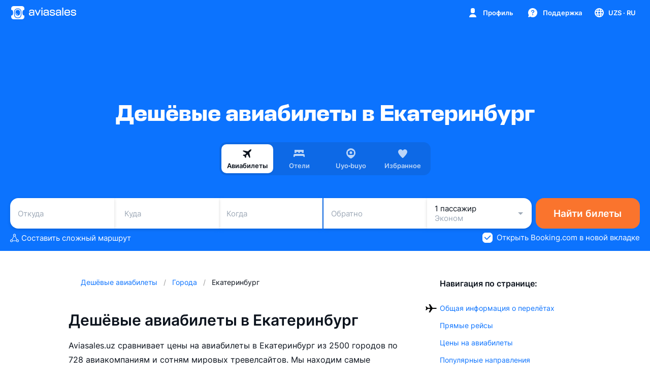

--- FILE ---
content_type: text/javascript; charset=utf-8
request_url: https://static.aviasales.com/selene-static/entrypoint/shared-e3f19ed218f06970d6fa65074ec52043dc07abde.8cf241151c31d569.min.js
body_size: 3649
content:
"use strict";(self.__LOADABLE_LOADED_CHUNKS__=self.__LOADABLE_LOADED_CHUNKS__||[]).push([["32221"],{56311:function(e,t,s){s.d(t,{i:function(){return eu}});var o=s(4865),a=s(84421),r=s(66880);let i=(0,r.RE)((0,r.QN)("service/helios/premium/pay_show_called")),l=(0,o.sample)({and:[{clock:i,filter:e=>"string"==typeof e&&e.length>0}],or:{sid:"17ivimu7"}}),{init:n}=a.d.inputs,c=(0,o.createEvent)({sid:"51evcy7d"}),p=(0,o.createEvent)({sid:"3mprw3fj"}),u=(0,o.restore)(c,null,{sid:"17taglh"}).reset(p);(0,o.sample)({and:[{clock:l,target:c}],or:{sid:"3v4t81mn"}}),(0,o.sample)({and:[{clock:c,target:n}],or:{sid:"d1rnpq7n"}});var d=s(83894),m=s(45078),h=s(64915);let{$isAnyPremium:_}=h.S.outputs,f=(0,o.withFactory)({sid:"cozjhljq",fn:()=>(0,m.or)(d.b6,_)});var b=s(57961);let k={title:{ticket:b.$.SerpCashbackLabelTicket,proposals:b.$.SerpCashbackLabelProposals,results:b.$.SerpCashbackLabelResults,bottomDrawer:b.$.SerpCashbackLabelBottomDrawer,autosearch:b.$.SerpCashbackLabelAutosearch},informer:{ticket:b.$.SerpCashbackInformerTicket,proposals:b.$.SerpCashbackInformerProposals,results:b.$.SerpCashbackInformerResults,bottomDrawer:b.$.SerpCashbackInformerBottomDrawer,autosearch:b.$.SerpCashbackInformerAutosearch}},C="premium_expired_notification";var y=s(74848),x=s(96540),F=s(81809),j=s(37270),w=s(38489),E=s(57726),P=s.n(E),S=s(86538),v=s(62793),$=s(30832),g=s(38309),D=s(52330);let M=P().bind({root:"s__J10sDR246BQznOzZ",small:"s__lu6YzAPdBGIa3u8T",xsmall:"s__Mk3qOLrZu_4xADkD","icon-container":"s__UxePTV9kzu9hjEyP",icon:"s__Uag7GDYM6PM5JGuH","info-container":"s__gu_0UjetrPwWNImH",title:"s__qQZz3FYkK600Gu2Q",description:"s__FsehfEeQkYsJW05C",button:"s__gRw7J7pjt6Y_At0X"}),T=(0,x.memo)(e=>{let{mode:t,onClick:s}=e,{t:o}=(0,w.useTranslation)("service_premium_entry_points"),a="xsmall"===t?S.Mp.S:S.Mp.M;return(0,y.jsxs)("article",{className:M("root",t),children:[(0,y.jsx)("div",{className:M("icon-container"),children:(0,y.jsx)(D.D,{className:M("icon"),name:"percent",type:"flat"})}),(0,y.jsxs)("dl",{className:M("info-container"),children:[(0,y.jsx)(v.E,{tag:"dt",className:M("title"),type:$.M.Title3Bold,transformOnMobile:!0,children:o("cashbackPromo.title")}),(0,y.jsx)(v.E,{tag:"dd",className:M("description"),type:$.M.Body2Regular,transformOnMobile:!0,children:o("cashbackPromo.description")})]}),(0,y.jsx)(g.$,{onClick:s,mod:S.tp.More,size:a,className:M("button",t),children:o("cashbackPromo.buttonLabel")})]})});T.displayName="CashbackPromo";var A=s(79004),L=s(96356),I=s(10968),U=s(57690),N=s(628),O=s(1531),B=s(7110),R=s(86843),z=s(34156),H=s(54231),G=s(3385),q=s(58466),K=s(79765);let Q=(0,o.createEvent)({sid:"c7d2so6a"}),{$isPremiumExpired:W,$isPremiumTier:Y}=h.S.outputs,{translated:J}=B.K.outputs,{notify:Z,hideNotification:V}=O.l.inputs,{$premiumExpiredNoticeShown:X,$premiumExpiredSnackbarShown:ee}=R.L.outputs,{matchPage:et,pages:es}=N.T.outputs,{$isAviasalesBrand:eo}=H.D.outputs,{$isRuMarket:ea}=G.G.outputs,er=et(es.MainPage),ei=(0,o.createEvent)({sid:"5znit9fb"}),el=(0,o.withFactory)({sid:"mk1j37f",fn:()=>(0,A.U)(eo,ea)}),en=(0,o.withFactory)({sid:"24svzhx2",fn:()=>(0,A.U)(Y,W,er.$isOpen,(0,o.withFactory)({sid:"1y1hs56k",fn:()=>(0,L.A)((0,o.withFactory)({sid:"7l57yqu5",fn:()=>(0,I.I)(X)}))}),(0,o.withFactory)({sid:"3aiaobx2",fn:()=>(0,U.a)(X,!1)}),(0,o.withFactory)({sid:"awsfveay",fn:()=>(0,L.A)((0,o.withFactory)({sid:"7ym0i851",fn:()=>(0,I.I)(ee)}))}),(0,o.withFactory)({sid:"918jm45d",fn:()=>(0,U.a)(ee,!1)}),(0,o.withFactory)({sid:"dhgllnyp",fn:()=>(0,L.A)(el)}))}),ec=(0,o.sample)({and:[{clock:en.updates,filter:Boolean}],or:{sid:"3m31j0o2"}});(0,o.sample)({and:[{clock:Q,fn:()=>C,target:[z.q.inputs.showExpiredProfilePaywall,V]}],or:{sid:"25jvrkw9"}}),(0,o.sample)({and:[{clock:[ei,Q],fn:()=>!0,target:R.L.inputs.updatePremiumExpiredSnackbarShown}],or:{sid:"qtaozyt"}}),Z({clock:ec,id:C,autoClose:!0,onClose:ei,message:J("service_premium_entry_points:premiumExpiredNotification.text"),icon:()=>(0,y.jsx)(q.W,{width:24,height:24}),actions:()=>{let{t:e}=(0,w.useTranslation)("service_premium_entry_points"),t=(0,x.useMemo)(()=>e("premiumExpiredNotification.actionText"),[e]),s=(0,F.useUnit)(Q);return(0,y.jsx)(K.A,{onClick:s,children:t})}});let ep=(0,o.createEvent)({sid:"a5t3h59o"}),eu={inputs:{init:ep,entryPointInteracted:c,resetEntryPoint:p,premiumTransportEvent:i},outputs:{$entryPoint:u,$isProfileEntryPointEnabled:d.b6,$isSomethingMoreEntryPointEnabled:d.bC,$isPaywallEntryPointEnabled:d.oO,$isTravelRestrictionsEntryPointEnabled:d.pd,$isPremiumProfileRoutesAvailable:f},config:{premiumCashbackPayloadLookup:k},containers:{FreeMarketsCashbackPromo:()=>{let[e,t]=(0,F.useUnit)([j.o.outputs.$isDesktop,j.o.outputs.$isTablet]),s=(0,F.useUnit)(c),o=(0,x.useCallback)(()=>{s(b.$.Profile)},[s]);return(0,y.jsx)(T,{mode:e?"normal":t?"small":"xsmall",onClick:o})}}}},83894:function(e,t,s){s.d(t,{b6:function(){return a},bC:function(){return r},oO:function(){return i},pd:function(){return l}}),s(65315),s(37089);let{premiumEntryPointsFlag:o}=s(1249).x.outputs,a=o.$value.map(e=>{let{profile:t}=e;return t}),r=o.$value.map(e=>{let{somethingMore:t}=e;return t}),i=o.$value.map(e=>{let{trapCategory:t}=e;return t}),l=o.$value.map(e=>{let{travelRestrictionsPromo:t}=e;return t})},57961:function(e,t,s){s.d(t,{$:function(){return a}});var o,a=((o=a||{}).PaywallTrap="paywall_trap",o.PaywallTrapPoi="paywall_trap_poi",o.TrapTabPromo="trap_tab_promo",o.PaywallWalks="paywall_walks",o.Profile="profile",o.ProfileMenu="profile_menu",o.HeaderDropdown="header_dropdown",o.SomethingMore="something_more",o.SubscriptionAlreadyExpired="already",o.ZeroStatePremium="zero_state_premium",o.MainContent="main_screen",o.TravelRestrictionsSupport="TR_support",o.HowToGet="direction_howtoget",o.SerpCashbackLabelAutosearch="serp_cashback_title_autosearch",o.SerpCashbackLabelResults="serp_cashback_title_results",o.SerpCashbackLabelTicket="serp_cashback_title_ticket",o.SerpCashbackLabelBottomDrawer="serp_cashback_title_proposals",o.SerpCashbackLabelProposals="serp_cashback_title_proposals_open",o.SerpCashbackHotel="cashback_hotel_new",o.SerpCashbackInformerAutosearch="cashback_autosearch",o.SerpCashbackInformerResults="cashback_results",o.SerpCashbackInformerTicket="cashback_ticket",o.SerpCashbackInformerBottomDrawer="cashback_proposal",o.SerpCashbackInformerProposals="cashback_proposal_open",o.CashbackHotelTrap="cashback_hotel_trap",o.CashbackHotelSerp="cashback_hotel_serp",o.SomethingMoreButton="something_more",o.ExplorePromo="main_screen",o.Footer="footer",o)},58466:function(e,t,s){s.d(t,{W:function(){return r}});var o=s(74848),a=s(96540);let r=(0,a.memo)((0,a.forwardRef)((e,t)=>{let{className:s,...r}=e,i=a.useId();return(0,o.jsxs)("svg",{xmlns:"http://www.w3.org/2000/svg",width:24,height:24,fill:"none",viewBox:"0 0 24 24","aria-hidden":!0,className:s,"data-test-id":`${i}-icon`,ref:t,style:{display:"inline-block"},...r,children:[(0,o.jsxs)("g",{clipPath:`url(#${i}-EmojiFaceCry__a)`,children:[(0,o.jsx)("path",{fill:`url(#${i}-EmojiFaceCry__b)`,d:"M12 23.25c6.213 0 11.25-5.037 11.25-11.25S18.213.75 12 .75.75 5.787.75 12 5.787 23.25 12 23.25"}),(0,o.jsx)("path",{fill:"#1A1626",d:"M8.25 14.625c.828 0 1.5-.84 1.5-1.875s-.672-1.875-1.5-1.875-1.5.84-1.5 1.875.672 1.875 1.5 1.875M15.75 14.625c.828 0 1.5-.84 1.5-1.875s-.672-1.875-1.5-1.875-1.5.84-1.5 1.875.672 1.875 1.5 1.875M9.334 19.875c1.372-.964 3.847-1.027 5.329 0 .345.236.91.071.783-.206-1.297-2.828-5.606-2.82-6.9 0-.123.277.447.442.788.206"}),(0,o.jsx)("path",{fill:"#D69600",d:"M6.769 7.68c-3.672 2.171-1.332 2.64 1.995 1.185 1.875-.821.42-2.614-1.995-1.185M17.231 7.684c-2.415-1.429-3.87.364-1.995 1.185 3.327 1.459 5.667.986 1.995-1.185"}),(0,o.jsx)("path",{fill:`url(#${i}-EmojiFaceCry__c)`,d:"M3.293 13.519c-.166-.476-.42-.48-.586 0C2.225 14.925.75 16.83.75 18.48c0 1.204 1.009 2.179 2.25 2.179s2.25-.975 2.25-2.179c0-1.646-1.477-3.574-1.957-4.961"}),(0,o.jsx)("path",{fill:`url(#${i}-EmojiFaceCry__d)`,d:"M3.18 13.41c-.056-.217-.304-.217-.36 0-.3 1.125-1.346 2.996-1.346 4.316 0 1.587 3.052 1.587 3.052 0 0-1.32-1.05-3.206-1.346-4.316"})]}),(0,o.jsxs)("defs",{children:[(0,o.jsxs)("linearGradient",{id:`${i}-EmojiFaceCry__b`,x1:12,x2:12,y1:23.25,y2:.75,gradientUnits:"userSpaceOnUse",children:[(0,o.jsx)("stop",{stopColor:"#FF9500"}),(0,o.jsx)("stop",{offset:.192,stopColor:"#FFAD00"}),(0,o.jsx)("stop",{offset:.545,stopColor:"#FFD500"}),(0,o.jsx)("stop",{offset:.827,stopColor:"#FFED00"}),(0,o.jsx)("stop",{offset:1,stopColor:"#FFF600"})]}),(0,o.jsxs)("radialGradient",{id:`${i}-EmojiFaceCry__c`,cx:0,cy:0,r:1,gradientTransform:"matrix(3.04877 0 0 4.33431 3.042 16.167)",gradientUnits:"userSpaceOnUse",children:[(0,o.jsx)("stop",{stopColor:"#73EFFF"}),(0,o.jsx)("stop",{offset:.187,stopColor:"#6FECFF"}),(0,o.jsx)("stop",{offset:.364,stopColor:"#64E3FF"}),(0,o.jsx)("stop",{offset:.537,stopColor:"#51D3FF"}),(0,o.jsx)("stop",{offset:.707,stopColor:"#36BDFF"}),(0,o.jsx)("stop",{offset:.874,stopColor:"#14A1FF"}),(0,o.jsx)("stop",{offset:.956,stopColor:"#0091FF"})]}),(0,o.jsxs)("linearGradient",{id:`${i}-EmojiFaceCry__d`,x1:1.416,x2:4.767,y1:18.021,y2:15.405,gradientUnits:"userSpaceOnUse",children:[(0,o.jsx)("stop",{offset:.053,stopColor:"#C4EEFF",stopOpacity:0}),(0,o.jsx)("stop",{offset:.45,stopColor:"#CDF0FF",stopOpacity:.42}),(0,o.jsx)("stop",{offset:1,stopColor:"#D4F2FF"})]}),(0,o.jsx)("clipPath",{id:`${i}-EmojiFaceCry__a`,children:(0,o.jsx)("path",{fill:"#fff",d:"M0 0h24v24H0z"})})]})]})}));r.displayName="EmojiFaceCry",r.UIKitCoreIcon=!0,t.default=r}}]);
//# sourceMappingURL=https://private-static.prod.k8s.int.avs.io/selene-source-maps/shared-e3f19ed218f06970d6fa65074ec52043dc07abde.8cf241151c31d569.min.js.map

--- FILE ---
content_type: text/javascript; charset=utf-8
request_url: https://static.aviasales.com/selene-static/entrypoint/shared-02b4c3f0a0b5b50a8816ee25b5535f16777fe47a.82668e5602d5657c.min.js
body_size: 23211
content:
(self.__LOADABLE_LOADED_CHUNKS__=self.__LOADABLE_LOADED_CHUNKS__||[]).push([["48943"],{15839:function(e,t,n){"use strict";n.d(t,{W:function(){return r.W}});var r=n(32337)},32337:function(e,t,n){"use strict";n.d(t,{W:function(){return s}}),n(65315),n(837);var r=n(4865),a=n(25598),i=n(82961);function s(e){let{query:t,entity:n,level:s,message:o,filter:c,extra:l,tags:d,isAriadneApi:u=!1,samplingRate:f}=e,p=(0,i.g3)("explore",{name:n,samplingRate:f}),g={warning:p.sendWarningLog,error:p.sendErrorLog,critical:p.sendCriticalLog}[s];(0,r.sample)({and:[{clock:t.finished.failure,source:{extraData:l??(0,r.createStore)({},{sid:"5s6yw01n"}),tagsData:d??(0,r.createStore)({},{sid:"g32gq2w"})},filter:(e,t)=>{let n=(0,r.withFactory)({sid:"c4ny04cm",fn:()=>(0,a.TX)(t)}),i=c?.(t)??!0;return!n&&i},fn:(e,t)=>{let{extraData:n,tagsData:r}=e,{error:a,params:i}=t;return{msg:o,error:u?Error(JSON.stringify({...a,...a?.response?.errors?.[0]&&{message:a.response.errors[0]?.message,path:a.response.errors[0]?.path}})):Error(JSON.stringify(a)),extra:{error:a,params:i,...n},tags:{...r}}},target:g}],or:{sid:"3rasetas"}})}},85475:function(e,t,n){"use strict";n.d(t,{G:function(){return l}});var r=n(4865),a=n(54623),i=n(45078),s=n(81348),o=n(96356),c=n(9191);let l=(0,r.withFactory)({sid:"6ktjh7us",fn:()=>(0,a.B)(()=>{let e=(0,r.createStore)(1,{sid:"atu2gjyz"}),t=(0,r.createStore)(0,{sid:"cd6iiy8x"}),n=(0,r.createStore)(0,{sid:"19fc1cwk"}),a=(0,r.combine)({and:[{adults:e,children:t,infants:n}],or:{sid:"e108gx0e"}}),o=(0,r.combine)({and:[a,c.ZH],or:{sid:"aea48ery"}}),l=(0,r.combine)({and:[a,c.h4],or:{sid:"b6vtfh26"}}),g=p(o,{than:9}),m=d(e,{disabled:g}),h=f(e,{than:1}),y=u(e,{disabled:h}),v=p(o,{than:9}),x=d(t,{disabled:v}),b=f(t,{than:0}),w=u(t,{disabled:b}),k=(0,r.withFactory)({sid:"b1umeyhl",fn:()=>(0,i.or)(p(o,{than:9}),p(n,{than:e}))}),S=d(n,{disabled:k}),E=f(n,{than:0}),_=u(n,{disabled:E}),F=(0,r.createEvent)({sid:"bpices50"});return(0,r.withFactory)({sid:"8p0x72ak",fn:()=>(0,s.i)({source:F,targets:{adults:e,children:t,infants:n}})}),{changePassengers:F,$decrementAdultsDisabled:h,$decrementChildrenDisabled:b,$decrementInfantsDisabled:E,$incrementAdultsDisabled:g,$incrementChildrenDisabled:v,$incrementInfantsDisabled:k,$infants:n,$passengers:a,$paxCount:o,$seatCount:l,$adults:e,$children:t,decrementAdults:y,decrementChildren:w,decrementInfants:_,incrementAdults:m,incrementChildren:x,incrementInfants:S}})});function d(e,t){let{disabled:n}=t,a=(0,r.createEvent)({sid:"zodmw81"});return(0,r.sample)({and:[{clock:a,source:e,filter:(0,r.withFactory)({sid:"5l1e2gu6",fn:()=>(0,o.A)(n)}),fn:e=>e+1,target:e}],or:{sid:"bg4fm4wl"}}),a}function u(e,t){let{disabled:n}=t,a=(0,r.createEvent)({sid:"cx0u0zeh"});return(0,r.sample)({and:[{clock:a,source:e,filter:(0,r.withFactory)({sid:"dkrrlfua",fn:()=>(0,o.A)(n)}),fn:e=>e-1,target:e}],or:{sid:"8dxjmvap"}}),a}function f(e,t){let{than:n}=t,a=r.is.store(n,{sid:"4x2cr4tc"})?n:(0,r.createStore)(n,{sid:"7szeqasm",and:{serialize:"ignore"}});return(0,r.combine)({and:[{value:e,compareTo:a},e=>{let{value:t,compareTo:n}=e;return t<=n}],or:{sid:"xhtb314"}})}function p(e,t){let{than:n}=t,a=r.is.store(n,{sid:"74vmc76f"})?n:(0,r.createStore)(n,{sid:"5lakuc2y",and:{serialize:"ignore"}});return(0,r.combine)({and:[{value:e,compareTo:a},e=>{let{value:t,compareTo:n}=e;return t>=n}],or:{sid:"2jrpnumk"}})}},68557:function(e,t,n){"use strict";n.d(t,{tf:function(){return b},Vj:function(){return k},Z4:function(){return s},Gs:function(){return w},KQ:function(){return l},BS:function(){return v},Fl:function(){return u},v:function(){return h},d1:function(){return S},i$:function(){return d},SP:function(){return x},eY:function(){return g},UH:function(){return E},B8:function(){return f},O1:function(){return o},AY:function(){return m},Uj:function(){return y},mO:function(){return c},aW:function(){return p}}),n(65315),n(59023);var r=n(62193),a=n.n(r),i=n(65641);let s=e=>!e||!(e?.type===i.s.Anywhere||e?.iata)&&!("name"in e);function o(e,t){let n=!a()(t?.iata)&&!a()(e?.iata)&&t?.iata===e?.iata,r=!a()(t?.cityIata)&&!a()(e?.cityIata)&&t?.cityIata===e?.cityIata;return n||r}function c(e,t){let n=t?.cityIata||t?.iata,r=e?.cityIata||e?.iata;return!a()(n)&&!a()(r)&&n===r}let l=(e,t)=>(void 0===t&&(t=[i.s.City,i.s.Airport]),!!e&&!!e.type&&t.includes(e.type)),d=(e,t,n)=>(void 0===n&&(n=[i.s.City,i.s.Airport]),!(!e?.iata||!t?.iata||o(e,t))&&!!t.type&&n.includes(t.type)),u=(e,t)=>(void 0===t&&(t=[i.s.City,i.s.Airport]),!!e?.iata&&!!e.type&&t.includes(e.type)),f=e=>!!e&&e.type===i.s.Country,p=e=>!!e&&e.type===i.s.Anywhere,g=e=>!!e&&e.type===i.s.Airport;function m(e){return!!e&&e.type===i.s.City}function h(e){return!!e&&!!e.isVirtual}function y(e){var t;return!!e&&!!((t=e.type)&&Object.values(i.s).some(e=>e===t))}function v(e){return e&&y(e)?{iata:e.iata,name:e.name,type:e.type,cityName:e.cityName,countryName:e.countryName,coordinates:e.coordinates,cityIata:e.cityIata,countryIata:e.countryIata,weight:e.weight,cases:e.cases,inMetropolis:e.inMetropolis,isMetropolis:e.isMetropolis}:null}function x(e){if(!e||e.isVirtual&&e.type!==i.s.Country)return null;switch(e.type){case i.s.City:return"CITY";case i.s.Airport:return"AIRPORT";case i.s.Country:return"COUNTRY";default:return null}}function b(e){return e&&(e.cityName||e.name)||""}function w(e){return 2===e.length}function k(e){return 3===e.length}function S(e){let t=e?.iata||e?.cityIata||null;return t||null}function E(e){return m(e)?e?.iata||e?.cityIata||null:e?.cityIata||null}},99095:function(e,t,n){"use strict";function r(e){return!!e&&"hot_tickets_service"===e.type}function a(e){return"hottickets"===e}n.d(t,{Q:function(){return r},n:function(){return a}})},34804:function(e,t,n){"use strict";n.d(t,{SU:function(){return o},ZD:function(){return s},qp:function(){return c}});var r=n(77788),a=n(26086),i=n(99095);function s(e){var t;let{queryValue:n,isWeekendsFlagEnabled:a,isHotTicketsFlagEnabled:i}=e;return(t=n)&&r.u.includes(t)&&("weekends"!==n||a)&&("hottickets"!==n||i)?n:null}function o(e){let{queryValue:t,weekendsService:n,hotTicketsService:r}=e;return(0,a.p)(t)?n:(0,i.n)(t)?r:null}function c(e){return(0,a.K)(e)?"weekends":(0,i.Q)(e)?"hottickets":null}},32623:function(e,t,n){"use strict";n.d(t,{$1:function(){return i},kd:function(){return a}});var r=n(77788);function a(e){var t;return!!e&&!!((t=e.type)&&r.x.includes(t))}function i(e){return{name:e.name,type:e.type,color:e.color,sectionName:e?.sectionName}}},26086:function(e,t,n){"use strict";function r(e){return!!e&&"weekends_service"===e.type}function a(e){return"weekends"===e}n.d(t,{K:function(){return r},p:function(){return a}})},58132:function(e,t,n){"use strict";n.d(t,{DH:function(){return S},EA:function(){return w},RJ:function(){return E},_e:function(){return k}});var r=n(96887),a=n.n(r),i=n(86616),s=n.n(i),o=n(4865),c=n(82984),l=n(74666),d=n(37270),u=n(53618),f=n(75936),p=n(86469),g=n(94610);let{$auid:m}=c.z.outputs,{$isClient:h}=l.g.outputs,{$isMobile:y}=d.o.outputs,{$jwt:v}=u.y.outputs,{urlWithApiHost:x}=g.E.outputs,{$ssrId:b}=l.g.outputs,w=(0,o.combine)({and:[m,y,h,(e,t,n)=>n?{"Client-Device-Info":`type=${t?"mobile_web":"desktop_web"}; auid=${e}`}:{}],or:{sid:"b16gn9ry"}}),k=(0,o.combine)({and:[{auid:m,ssrId:b},e=>{let{ssrId:t,auid:n}=e;return a()(s(),{"X-Ssr-Id":t,"X-Auid":n})}],or:{sid:"dmeb0yb9"}}),S=(0,o.combine)({and:[v,e=>({Authorization:s()(e)?"":`Bearer ${e}`})],or:{sid:"3zltf1id"}});function E(e){let{path:t,host:n}=e,r=n||p.n.EXPLORE_API_HOST;return x((0,f.ec)`${r}${t}`,{escape:!1})}},65395:function(e,t,n){"use strict";n.d(t,{DH:function(){return r.DH},UL:function(){return m},EA:function(){return r.EA},RJ:function(){return r.RJ}});var r=n(58132);n(65315),n(837);var a=n(96887),i=n.n(a),s=n(86616),o=n.n(s),c=n(4865),l=n(25598),d=n(54623),u=n(59444),f=n(44282),p=n(15839);function g(e){return{createQuery:function(t){let n=(0,c.createStore)((0,u.Ak)(),{sid:"bmli9xmh"}),a=(0,c.withFactory)({sid:"4ua2ct8k",fn:()=>(0,f.k)(n)}),s=(0,c.combine)({and:[{externalHeaders:t.request.headers??(0,c.createStore)({},{sid:"5tvvf5nt"}),internalHeaders:r._e,requestId:n},e=>{let{externalHeaders:t,internalHeaders:n,requestId:r}=e,a={...n,"X-Request-Id":r,...t};return i()(o(),a)}],or:{sid:"daq28q92"}}),d=(0,c.withFactory)({sid:"182s3qbo",fn:()=>(0,l.f5)({...t,request:{...t.request,headers:s}})});return(0,c.withFactory)({sid:"c746ct0d",fn:()=>(0,l.Ex)(d,{strategy:e?.concurrency?.strategy??"TAKE_LATEST",abortAll:e?.concurrency?.abortAll})}),(0,c.sample)({and:[{clock:[d.finished.success,d.finished.skip,d.finished.failure],fn:()=>(0,u.Ak)(),target:n}],or:{sid:"cy1r99hx"}}),e?.logger&&(0,p.W)({query:d,entity:e?.logger.entity,level:e?.logger.level,message:e?.logger.message,filter:e?.logger.filter,extra:e?.logger.extra,tags:(0,c.combine)({and:[a,e?.logger.tags??(0,c.createStore)({},{sid:"71l4qr28"}),(e,t)=>({requestId:e,...t})],or:{sid:"bty809yu"}})}),d}}}let m=(0,c.withFactory)({sid:"cb3qqt49",fn:()=>(0,d.B)(g)})},14835:function(e,t,n){"use strict";n.d(t,{P:function(){return l}});var r=n(31823),a=n(4865),i=n(29167),s=n(54623);let{createFlag:o}=n(54379).Le.inputs,c=(0,a.withFactory)({sid:"7eigrz0x",fn:()=>(0,s.l)(()=>o({name:"ex-feat-exploreFlow",contract:(0,i.Record)({enabled:i.Boolean}),mapValue:e=>{let{enabled:t}=e;return t},defaultValue:!1,team:"explore"}))}),l=(0,r.sR)({importMetaUrl:"file:///home/jenkins/agent/workspace/selene/client/src/product/explore/services/explore_flow/index.ts",api:{outputs:{$exploreFlowEnabled:c.$value},internals:{$exploreFlowEnabledOverride:c.__.$override}},attachTestApi(){throw Error("Test API not available in production")}})},62521:function(e,t,n){"use strict";n.d(t,{K:function(){return l}});var r=n(31823),a=n(4865),i=n(45078);let{matchPage:s,pages:o}=n(628).T.outputs,c=(0,a.withFactory)({sid:"7h21b4pm",fn:()=>(0,i.or)(s(o.MainPage).$isOpen,s(o.MapPage).$isOpen)}),l=(0,r.sR)({importMetaUrl:"file:///home/jenkins/agent/workspace/selene/client/src/product/explore/services/explore_page/index.ts",api:{outputs:{$isExplorePage:c}}})},78913:function(e,t,n){"use strict";n.d(t,{v:function(){return b}});var r=n(31823),a=n(4865),i=n(96356),s=n(10968),o=n(81348),c=n(58494);let l=(0,a.createStore)(null,{sid:"atqn39hl"}),d=(0,a.createStore)(null,{sid:"4r1pyl3g"}),u=(0,a.withFactory)({sid:"8yxmkeeg",fn:()=>(0,i.A)((0,a.withFactory)({sid:"d5mx5sa2",fn:()=>(0,s.I)(l)}))}),f=(0,a.createStore)(!1,{sid:"baloj8vh"}),p=(0,a.withFactory)({sid:"79x9htfj",fn:()=>(0,s.I)(l)}),g=(0,a.withFactory)({sid:"icqqhfn",fn:()=>(0,i.A)(p)}),m=(0,a.createEvent)({sid:"3irt339g"}),h=(0,a.createEvent)({sid:"8z2uyq5w"}),y=(0,a.createEvent)({sid:"2qdlw8oj"}),v=(0,a.createEvent)({sid:"bzhftkup"}),x=(0,a.createEvent)({sid:"58xtodeq"});(0,a.sample)({and:[{clock:m,source:l,filter:(e,t)=>e!==t,fn:(e,t)=>({dates:t,datesQueryChangedEvent:null}),target:(0,a.withFactory)({sid:"depgm1dg",fn:()=>(0,o.i)({dates:l,datesQueryChangedEvent:y})})}],or:{sid:"1t4rwovg"}}),(0,a.sample)({and:[{clock:h,source:d,filter:(e,t)=>e!==t,fn:(e,t)=>({sessionId:t,suggestionsSessionIdChangedEvent:null}),target:(0,a.withFactory)({sid:"1b5sbqxs",fn:()=>(0,o.i)({sessionId:d,suggestionsSessionIdChangedEvent:v})})}],or:{sid:"a68w7wew"}}),(0,a.withFactory)({sid:"cgewrg3l",fn:()=>(0,c.c)({clock:x,target:[l,d]})});let b=(0,r.sR)({importMetaUrl:"file:///home/jenkins/agent/workspace/selene/client/src/product/explore/services/feat-form-data_flexible_ai/index.ts",api:{outputs:{$flexibleAIQuery:l,$isActive:g,$isEmpty:p,$oneWay:f,$roundTrip:u,queryChanged:y,$flexibleAISuggestionsSessionId:d},inputs:{changeFlexibleAIDatesQuery:m,cleanFlexibleAIDatesQuery:x,changeFlexibleAISuggestionsSessionId:h}},attachTestApi:()=>{throw Error("Test API is not available in production")}})},77373:function(e,t,n){"use strict";n.d(t,{d:function(){return g}});var r=n(31823),a=n(4865),i=n(29167),s=n(54623);let{createFlag:o}=n(54379).Le.inputs,c=(0,i.Union)((0,i.Record)({enabled:(0,i.Literal)(!1)}),(0,i.Record)({enabled:(0,i.Literal)(!0),config:(0,i.Record)({flexibleDates:i.Boolean.optional(),tripPeriod:i.Boolean.optional(),weekends:i.Boolean.optional(),flexibleAI:i.Boolean.optional(),onlyPopularDestinations:i.Boolean.optional()})})),l=(0,a.withFactory)({sid:"bm3l5cn6",fn:()=>(0,s.l)(()=>o({name:"ex-feat-flexCalendarConfig",contract:c,defaultValue:{enabled:!1},team:"explore"}))}),d=(0,a.combine)({and:[l.$value,e=>e.enabled],or:{sid:"849gk5w0"}}),u=(0,a.combine)({and:[l.$value,e=>e.enabled&&!!e.config?.flexibleDates],or:{sid:"9bm66hf2"}}),f=(0,a.combine)({and:[l.$value,e=>e.enabled&&!!e.config?.weekends],or:{sid:"cyo3md9b"}}),p=(0,a.combine)({and:[l.$value,e=>e.enabled&&!!e.config?.flexibleAI],or:{sid:"4kecnj21"}}),g=(0,r.sR)({importMetaUrl:"file:///home/jenkins/agent/workspace/selene/client/src/product/explore/services/feat-form-data_flexible_calendar/index.ts",api:{outputs:{$flexibleDatesEnabledInCalendar:u,$weekendsDatesEnabledInCalendar:f,$ticketPreviewEnabledInBestPrices:d,$flexibleAIDatesEnabledInCalendar:p}},attachTestApi:()=>{throw Error("Test API is not available in production")}})},63718:function(e,t,n){"use strict";n.d(t,{$:function(){return g}});var r=n(31823),a=n(4865),i=n(29167),s=n(54623);let{createFlag:o}=n(54379).Le.inputs,c=(0,i.Union)(i.Boolean,(0,i.Literal)("on-v2")),l=(0,a.withFactory)({sid:"501js5oy",fn:()=>(0,s.l)(()=>o({name:"ex-feat-hottickets",contract:c,defaultValue:!1,team:"explore"}))}),d=(0,a.combine)({and:[l.$value,Boolean],or:{sid:"5l9w3swh"}}),u=(0,a.withFactory)({sid:"6na7ph2t",fn:()=>(0,s.l)(()=>o({name:"ex-exp-hotTicketsFilters",contract:i.Boolean,defaultValue:!1,team:"explore"}))}).$value,f=(0,a.withFactory)({sid:"41qh5xif",fn:()=>(0,s.l)(()=>o({name:"ex-feat-flashSale",contract:i.Boolean,defaultValue:!1,team:"explore"}))}),p=(0,a.combine)({and:[f.$value,Boolean],or:{sid:"cb8h02ye"}}),g=(0,r.sR)({importMetaUrl:"file:///home/jenkins/agent/workspace/selene/client/src/product/explore/services/feat-hot_tickets-data_enable/index.ts",api:{outputs:{$hotTicketsScreenEnabled:d,$hotTicketsFiltersEnabled:u,$hotTicketsSaleEnabled:p}},attachTestApi:()=>{throw Error("Test API is not available in production")}})},18883:function(e,t,n){"use strict";n.d(t,{P:function(){return y}});var r=n(31823),a=n(4865),i=n(29167),s=n(54623),o=n(79004),c=n(54379);let{$weekendsDatesEnabledInCalendar:l}=n(77373).d.outputs,{createFlag:d}=c.Le.inputs,u=(0,i.Record)({enabled:i.Boolean,config:(0,i.Record)({autocompleteEntryPointEnabled:i.Boolean,mainEntryPointEnabled:i.Boolean,holidaysEnabled:i.Boolean.optional()}).nullable().optional()}),f=(0,a.withFactory)({sid:"2tm7bdby",fn:()=>(0,s.l)(()=>d({name:"ex-feat-weekendsConfig",contract:u,defaultValue:{enabled:!1,config:null},team:"explore"}))}),p=(0,a.withFactory)({sid:"99so13tx",fn:()=>(0,o.U)(l,(0,a.combine)({and:[f.$value,e=>e.enabled],or:{sid:"52zyc5hn"}}))}),g=(0,a.withFactory)({sid:"28a9h592",fn:()=>(0,o.U)(l,(0,a.combine)({and:[f.$value,e=>(e.enabled&&e.config?.autocompleteEntryPointEnabled)??!1],or:{sid:"3ps59o46"}}))}),m=(0,a.withFactory)({sid:"465qouvm",fn:()=>(0,o.U)(l,(0,a.combine)({and:[f.$value,e=>(e.enabled&&e.config?.mainEntryPointEnabled)??!1],or:{sid:"tuvcf6q"}}))}),h=(0,a.combine)({and:[f.$value,e=>e.config?.holidaysEnabled??!1],or:{sid:"4o17abh2"}}),y=(0,r.sR)({importMetaUrl:"file:///home/jenkins/agent/workspace/selene/client/src/product/explore/services/feat-weekends-data_enable/index.ts",api:{outputs:{$weekendsAvailableInAutocomplete:g,$weekendsAvailableInMainContent:m,$weekendsServiceEnabled:p,$weekendsHolidaysEnabled:h}},attachTestApi:()=>{throw Error("Test API is not available in production")}})},66215:function(e,t,n){"use strict";n.d(t,{NL:function(){return $},U7:function(){return I},XZ:function(){return q},Xz:function(){return _},b2:function(){return j},i2:function(){return P},nT:function(){return F},pA:function(){return D},uH:function(){return R},zQ:function(){return C},zv:function(){return A}}),n(65315),n(37089),n(99342);var r=n(27107),a=n.n(r),i=n(72115),s=n.n(i),o=n(39817),c=n.n(o),l=n(4865),d=n(79004),u=n(96356),f=n(10968),p=n(81348),g=n(58494),m=n(17851),h=n(628),y=n(77373),v=n(73785),x=n(49178),b=n(34918),w=n(14923);let{pages:k,matchPage:S}=h.T.outputs,E=S(k.SearchPage).$isOpen,_=(0,l.createStore)([],{sid:"4aix7e0y",and:{serialize:m.yR,updateFilter:m.Sr}});(0,l.sample)({and:[{clock:w.PB,source:{flexibleDatesEnabledInCalendar:y.d.outputs.$flexibleDatesEnabledInCalendar,isSearchPage:E,flexSearchFlag:v.x.outputs.$flexSearchFlag},filter:(e,t)=>{let{flexibleDatesEnabledInCalendar:n,isSearchPage:r,flexSearchFlag:a}=e,{departureOffset:i}=t;return!n||!!r&&!a.enabled||null===i},fn:(e,t)=>{let{segments:n}=t;return(0,b.QE)(n)},target:_}],or:{sid:"939huqgq"}});let F=_.map(e=>c()(e)??null),A=_.map(e=>1===e.length?null:a()(e)??null),$=(0,l.combine)({and:[{departDate:F,returnDate:A}],or:{sid:"721d2tmr"}}),I=(0,l.withFactory)({sid:"855yk14b",fn:()=>(0,d.U)((0,l.withFactory)({sid:"5rtgci4m",fn:()=>(0,u.A)((0,l.withFactory)({sid:"3qbl5uke",fn:()=>(0,f.I)(F)}))}),(0,l.withFactory)({sid:"90ijmd8t",fn:()=>(0,f.I)(A)}))}),P=(0,l.withFactory)({sid:"7k4csjsr",fn:()=>(0,f.I)(F)}),D=(0,l.withFactory)({sid:"3k9dtazd",fn:()=>(0,u.A)(P)}),C=(0,l.createEvent)({sid:"5jn68dn"}),q=(0,l.createEvent)({sid:"fces916"}),R=(0,l.createEvent)({sid:"dad4uihu"});(0,l.sample)({and:[{clock:[x.vR,x.fB],source:_,fn:e=>[e?.[0]??null],target:_}],or:{sid:"37nqodq2"}});let j=(0,l.createEvent)({sid:"cacvh1gq"});(0,l.sample)({and:[{clock:q,source:_,filter:(e,t)=>{let n=[];return t&&(t.departDate?n.push(t.departDate):n.push(null),t.returnDate&&n.push(t.returnDate)),!s()(e,n)},fn:(e,t)=>{let n=[];return t&&(t.departDate?n.push(t.departDate):n.push(null),t.returnDate&&n.push(t.returnDate)),{$segmentsData:n,exactDatesChangedEvent:null}},target:(0,l.withFactory)({sid:"apc4enj0",fn:()=>(0,p.i)({$segmentsData:_,exactDatesChangedEvent:j})})}],or:{sid:"5oe0xmt0"}}),(0,l.sample)({and:[{clock:C,target:_}],or:{sid:"dix3h78l"}}),(0,l.withFactory)({sid:"crrf0mud",fn:()=>(0,g.c)({clock:R,target:_})})},88784:function(e,t,n){"use strict";n.d(t,{rm:function(){return eA},tH:function(){return a},cq:function(){return eL},bM:function(){return eM},oT:function(){return eO},gb:function(){return eq},aF:function(){return r},h:function(){return eP},tA:function(){return eU},pO:function(){return eI},ct:function(){return ej},ux:function(){return ez},lI:function(){return eW},oy:function(){return eD},e0:function(){return w},eu:function(){return e$},NQ:function(){return eR}});var r={};n.r(r),n.d(r,{yv:function(){return z},Lz:function(){return O},pA:function(){return U},i2:function(){return L},U7:function(){return M},aF:function(){return T},bC:function(){return V},uH:function(){return Z},pE:function(){return Q}});var a={};n.r(a),n.d(a,{pA:function(){return ee},e5:function(){return es},i2:function(){return G},ZA:function(){return eo},U7:function(){return J},qJ:function(){return K},Sp:function(){return Y},TT:function(){return ea},I5:function(){return ei},qA:function(){return et},uH:function(){return er},_o:function(){return en}});var i=n(4865),s=n(79004),o=n(45078),c=n(96356),l=n(10968),d=n(47009),u=n(23762),f=n(62521),p=n(68557),g=n(77373),m=n(78913),h=n(26086),y=n(7110),v=n(18883),x=n(628),b=n(73785),w=n(66215),k=n(72115),S=n.n(k),E=n(81348),_=n(58494),F=n(17851),A=n(14923),$=n(34918);let{pages:I,matchPage:P}=x.T.outputs,D=P(I.SearchPage).$isOpen,C=(0,i.createStore)(null,{sid:"blbtjsa8",and:{serialize:F.ls,updateFilter:F.Sr}}),q=(0,i.createStore)(null,{sid:"6227dzta",and:{serialize:F.ls,updateFilter:F.Sr}}),R=(0,i.createStore)(null,{sid:"202hksp4",and:{serialize:F.ls,updateFilter:F.Sr}}),j=(0,i.createStore)(null,{sid:"cbeazu86",and:{serialize:F.ls,updateFilter:F.Sr}}),z=(0,i.combine)({and:[{from:C,to:q}],or:{sid:"5wrxwgdp"}}),T=(0,i.combine)({and:[{from:R,to:j}],or:{sid:"4w8tu2tt"}}),O=(0,i.combine)({and:[{departRange:z,returnRange:T}],or:{sid:"3t6qv1gt"}}),M=(0,i.withFactory)({sid:"5w857irz",fn:()=>(0,s.U)((0,i.withFactory)({sid:"6gxxcerm",fn:()=>(0,c.A)((0,i.withFactory)({sid:"4bemvwnm",fn:()=>(0,l.I)(C)}))}),(0,i.withFactory)({sid:"4xpixcnn",fn:()=>(0,c.A)((0,i.withFactory)({sid:"2buetgst",fn:()=>(0,l.I)(q)}))}),(0,i.withFactory)({sid:"6lhvd415",fn:()=>(0,l.I)(R)}),(0,i.withFactory)({sid:"akbk4we",fn:()=>(0,l.I)(j)}))}),L=(0,i.withFactory)({sid:"3cg6f328",fn:()=>(0,s.U)((0,i.withFactory)({sid:"2d1gvk8l",fn:()=>(0,l.I)(C)}),(0,i.withFactory)({sid:"29myxk6f",fn:()=>(0,l.I)(q)}))}),U=(0,i.withFactory)({sid:"6yd20u2s",fn:()=>(0,c.A)(L)}),{change:W}=(0,i.createApi)({and:[C,$.M0],or:{sid:"1wwzpvj"}}),{change:N}=(0,i.createApi)({and:[q,$.M0],or:{sid:"9uj4kpxo"}}),{change:B}=(0,i.createApi)({and:[R,$.M0],or:{sid:"b961scr4"}}),{change:H}=(0,i.createApi)({and:[j,$.M0],or:{sid:"d2d7l03c"}}),Z=(0,i.createEvent)({sid:"32hor0sv"}),V=(0,i.createEvent)({sid:"1yocdek4"}),Q=(0,i.createEvent)({sid:"3iiyn1wg"});(0,i.sample)({and:[{clock:A.PB,source:{flexibleDatesEnabledInCalendar:g.d.outputs.$flexibleDatesEnabledInCalendar,isSearchPage:D,flexSearchFlag:b.x.outputs.$flexSearchFlag},filter:(e,t)=>{let{flexibleDatesEnabledInCalendar:n,isSearchPage:r,flexSearchFlag:a}=e,{departureOffset:i}=t;return!!n&&(!r||!!a.enabled)&&null!==i},fn:(e,t)=>{let{departureOffset:n,arrivalOffset:r,segments:a}=t;return(0,$._5)(a,n,r)},target:(0,i.withFactory)({sid:"cfduwe6m",fn:()=>(0,E.i)({departRangeStartDate:C,departRangeEndDate:q,returnRangeStartDate:R,returnRangeEndDate:j})})}],or:{sid:"4a4m87sj"}}),(0,i.sample)({and:[{clock:V,source:O,filter:(e,t)=>!S()(e,t),fn:(e,t)=>({departRangeStart:t?.departRange?.from??null,departRangeEnd:t?.departRange?.to??null,returnRangeStart:t?.returnRange?.from??null,returnRangeEnd:t?.returnRange?.to??null,flexibleDatesChangedEvent:null}),target:(0,i.withFactory)({sid:"38tigrz6",fn:()=>(0,E.i)({departRangeStart:W,departRangeEnd:N,returnRangeStart:B,returnRangeEnd:H,flexibleDatesChangedEvent:Q})})}],or:{sid:"dttodhbl"}}),(0,i.withFactory)({sid:"cxlrnd9d",fn:()=>(0,_.c)({clock:Z,target:[C,q,R,j]})}),n(65315),n(37089);let X=(0,i.createStore)(null,{sid:"96t82vzw",and:{serialize:{read:e=>e?e?.map(e=>({from:(0,$.Il)(e.from),to:(0,$.Il)(e.to)})):e,write:e=>e},updateFilter:F.Sr}}),Y=(0,i.combine)({and:[{ranges:X}],or:{sid:"d0b5hxq2"}}),K=(0,i.withFactory)({sid:"aybcqj5y",fn:()=>(0,c.A)((0,i.withFactory)({sid:"b0379xfk",fn:()=>(0,l.I)(X)}))}),J=(0,i.createStore)(!1,{sid:"6y3cwi71"}),G=(0,i.withFactory)({sid:"1gahbj04",fn:()=>(0,l.I)(X)}),ee=(0,i.withFactory)({sid:"2kqmfllj",fn:()=>(0,c.A)(G)}),et=(0,i.createEvent)({sid:"bd2zc4w6"}),en=(0,i.createEvent)({sid:"8icni7aq"}),er=(0,i.createEvent)({sid:"9ydg1an2"});(0,i.sample)({and:[{clock:et,source:Y,filter:(e,t)=>!S()(e,t),fn:(e,t)=>({dates:t?.ranges?.map(e=>({from:e.from??null,to:e?.to??null}))??null,weekendsDatesChangedEvent:null}),target:(0,i.withFactory)({sid:"b5tytpio",fn:()=>(0,E.i)({dates:X,weekendsDatesChangedEvent:en})})}],or:{sid:"5k10tvzn"}}),(0,i.withFactory)({sid:"2mxvp7bk",fn:()=>(0,_.c)({clock:er,target:X})});let ea=(0,i.createEvent)({sid:"6i2kv9b9"}),ei=(0,i.createEvent)({sid:"7ea649r3"}),es=(0,i.createStore)(!1,{sid:"2d5ftw3a"}).on(ea,(e,t)=>t).reset(er),eo=(0,i.createStore)(!1,{sid:"7ne3qe57"}).on(ei,(e,t)=>t).reset(er);var ec=n(9198),el=n(28724),ed=n(98989),eu=n(37575),ef=n(49178);let{$isExplorePage:ep}=f.K.outputs,{$flexibleDatesEnabledInCalendar:eg,$weekendsDatesEnabledInCalendar:em,$flexibleAIDatesEnabledInCalendar:eh}=g.d.outputs,ey=m.v.outputs,{$t:ev}=y.K.outputs,{$weekendsHolidaysEnabled:ex}=v.P.outputs,{cleanFlexibleAIDatesQuery:eb}=m.v.inputs,{matchPage:ew,pages:ek}=x.T.outputs,eS=ew(ek.SearchPage).$isOpen,eE=(0,i.withFactory)({sid:"dftwt68s",fn:()=>(0,s.U)(em,(0,i.withFactory)({sid:"7hhuabwn",fn:()=>(0,o.or)((0,i.combine)({and:[el.$destination,p.KQ],or:{sid:"8ia5mcbu"}}),(0,i.combine)({and:[eu.ag,h.K],or:{sid:"868t16d2"}}))}))}),e_=(0,i.withFactory)({sid:"bqgoys8k",fn:()=>(0,s.U)(eh,(0,i.combine)({and:[el.$destination,p.KQ],or:{sid:"bjx8545c"}}))}),eF=(0,i.combine)({and:[{flexSearchFlag:b.x.outputs.$flexSearchFlag,isSearchPage:eS},e=>{let{flexSearchFlag:t,isSearchPage:n}=e;return t.enabled&&n}],or:{sid:"7p9bp0c7"}}),eA=(0,i.combine)({and:[{isExplorePage:ep,isSerpFlexSearchActive:eF,flexibleDatesEnabledInCalendar:eg,isWeekendsCalendar:eE,isFlexibleAICalendar:e_},e=>{let{isExplorePage:t,isSerpFlexSearchActive:n,flexibleDatesEnabledInCalendar:r,isWeekendsCalendar:a,isFlexibleAICalendar:i}=e;if(n)return[u.I.Exact,u.I.Flexible];if(!t)return[u.I.Exact];let s=[u.I.Exact];return r&&(s=[...s,u.I.Flexible]),a&&(s=[...s,u.I.Weekends]),i&&(s=[...s,u.I.FlexibleAI]),s}],or:{sid:"8vw736lb"}}),e$=(0,i.combine)({and:[ev,ex,(e,t)=>({[u.I.Exact]:e(`lib_forms_trip_duration:tabs.${u.I.Exact}`),[u.I.Flexible]:e(`lib_forms_trip_duration:tabs.${u.I.Flexible}`),[u.I.Weekends]:e(t?`lib_forms_trip_duration:tabs.${u.I.Weekends}Holidays`:`lib_forms_trip_duration:tabs.${u.I.Weekends}`),[u.I.FlexibleAI]:e(`lib_forms_trip_duration:tabs.${u.I.FlexibleAI}`)})],or:{sid:"23eijp8w"}}),[eI,eP]=(0,i.withFactory)({sid:"28qxge3z",fn:()=>(0,d.f)((0,i.combine)({and:[{isExact:w.pA,isFlexible:U,isWeekends:ee,isFlexibleAI:ey.$isActive},e=>e.isExact?u.I.Exact:e.isFlexible?u.I.Flexible:e.isWeekends?u.I.Weekends:e.isFlexibleAI?u.I.FlexibleAI:null],or:{sid:"acml81vx"}}))}),eD=(0,i.createEvent)({sid:"c6mgcoyp"}),eC=(0,i.createEvent)({sid:"d2gbrw8"}),eq=(0,i.createStore)(u.I.Exact,{sid:"50nj4yw7"}).on(eD,(e,t)=>t).reset(eC);(0,i.sample)({and:[{source:eI,filter:(0,i.withFactory)({sid:"49p0ggsb",fn:()=>(0,c.A)((0,i.withFactory)({sid:"1jfw91us",fn:()=>(0,l.I)(eI)}))}),fn:e=>e,target:eD}],or:{sid:"5naz9uju"}}),(0,i.sample)({and:[{clock:eA.updates,source:{currentDateCase:eq,availableDateCases:eA},filter:e=>{let{currentDateCase:t,availableDateCases:n}=e;return!n.includes(t)},target:[w.uH,Z,er,eb,eC]}],or:{sid:"8cglvgl3"}});let eR=(0,i.createEvent)({sid:"1wkmrgpk"});(0,i.sample)({and:[{clock:eR,target:[w.uH,Z,er,eb,eC]}],or:{sid:"c1vj2218"}}),(0,i.split)({and:[{clock:eq.updates,source:eq,match:e=>e,cases:{[u.I.Exact]:[Z,er,eb],[u.I.Flexible]:[w.uH,er,eb],[u.I.Weekends]:[w.uH,Z,eb],[u.I.FlexibleAI]:[w.uH,er,Z]}}],or:{sid:"9thmk15d"}}),(0,i.sample)({and:[{clock:[w.nT.updates,w.zv.updates],filter:(0,i.withFactory)({sid:"cgoiaowu",fn:()=>(0,c.A)(w.i2)}),target:[Z,er,eb]}],or:{sid:"bkq4j4ef"}}),(0,i.sample)({and:[{clock:O.updates,filter:(0,i.withFactory)({sid:"9xdf1x36",fn:()=>(0,c.A)(L)}),target:[w.uH,er,eb]}],or:{sid:"88y8gr92"}}),(0,i.sample)({and:[{clock:Y.updates,filter:(0,i.withFactory)({sid:"8hoxauap",fn:()=>(0,c.A)(G)}),target:[w.uH,Z,eb]}],or:{sid:"a0rqfpy5"}}),(0,i.sample)({and:[{clock:ey.$flexibleAIQuery.updates,filter:(0,i.withFactory)({sid:"471xsl8t",fn:()=>(0,c.A)(ey.$isEmpty)}),target:[w.uH,Z,er]}],or:{sid:"2a9ax0gb"}});let ej=(0,i.combine)({and:[{exact:w.NL,flexible:O,weekends:Y,flexibleAI:ey.$flexibleAIQuery}],or:{sid:"4vokes3x"}}),ez=(0,i.merge)([w.b2,Q,en,ey.queryChanged],{sid:"5q2mo7i1"}),eT=(0,i.combine)({and:[{exact:w.NL,flexible:O,weekends:(0,i.combine)({and:[{ranges:(0,i.combine)({and:[Y,e=>e.ranges],or:{sid:"2061ej6f"}}),isAllDatesSelected:es}],or:{sid:"2qdjkcwg"}}),flexibleAI:ey.$flexibleAIQuery}],or:{sid:"7kyqc0yh"}}),eO=(0,i.combine)({and:[eT,eI,eq,(e,t,n)=>(0,$.sf)(e,t,n)],or:{sid:"3egthplg"}}),eM=(0,i.createEvent)({sid:"9ufwma"}),eL=(0,i.createEvent)({sid:"1d0dgp7e"}),[eU,eW]=(0,i.withFactory)({sid:"bukv6ltp",fn:()=>(0,d.f)((0,i.withFactory)({sid:"cjhrsan9",fn:()=>(0,s.U)(w.i2,L,G,ey.$isEmpty)}))}),eN=w.Xz;(0,i.sample)({and:[{source:eN,target:ed.ux}],or:{sid:"aio14ogx"}}),(0,i.sample)({and:[{source:O,target:ed.pE}],or:{sid:"cxkncqzw"}});let eB=(0,i.withFactory)({sid:"a347bl13",fn:()=>(0,o.or)(w.U7,M,J,ey.$oneWay)}),eH=(0,i.withFactory)({sid:"q0y54rb",fn:()=>(0,s.U)((0,i.withFactory)({sid:"5vanpkll",fn:()=>(0,c.A)(eB)}),(0,i.withFactory)({sid:"9r9knjm2",fn:()=>(0,o.or)((0,i.withFactory)({sid:"94o3zj0a",fn:()=>(0,c.A)(w.i2)}),(0,i.withFactory)({sid:"41wtd3n9",fn:()=>(0,c.A)(L)}),K,ey.$roundTrip)}))});(0,i.sample)({and:[{clock:[eH.updates,ec.xu,ef.iL],filter:(0,i.withFactory)({sid:"6p9fkfci",fn:()=>(0,s.U)(eH,(0,i.withFactory)({sid:"chnejz7k",fn:()=>(0,c.A)(ef.DP)}))}),target:ec.J7}],or:{sid:"awtjyrt3"}}),(0,i.sample)({and:[{clock:[eB.updates,ec.xu,ef.iL],filter:(0,i.withFactory)({sid:"9wiflted",fn:()=>(0,s.U)(eB,(0,i.withFactory)({sid:"cnm8ijuy",fn:()=>(0,c.A)(ef.DP)}))}),target:ec.EF}],or:{sid:"6e8bis0k"}}),(0,i.sample)({and:[{clock:eI.updates,filter:(0,i.withFactory)({sid:"7zowwu57",fn:()=>(0,l.I)(eI)}),target:ec.vl}],or:{sid:"cb9lw62i"}})},34918:function(e,t,n){"use strict";n.d(t,{sf:function(){return l},M0:function(){return u},Il:function(){return d},QE:function(){return f},_5:function(){return p}}),n(65315),n(12840),n(37089);var r=n(49978),a=n.n(r),i=n(92998),s=n(47666),o=n(23762);let c=e=>e?(0,s.C6)(e):void 0;function l(e,t,n){var r,a;if(t===o.I.Exact){let t,n;return t=c((r=e.exact).departDate),{depart_dates:t?[t]:void 0,return_dates:(n=c(r.returnDate))?[n]:void 0}}if(t===o.I.Flexible){let t;return t=e.flexible,{depart_date_from:c(t.departRange?.from),depart_date_to:c(t.departRange?.to),return_date_from:c(t.returnRange?.from),return_date_to:c(t.returnRange?.to)}}return n===o.I.Weekends?(a=e.weekends).isAllDatesSelected||!a.ranges?{}:{date_ranges:a.ranges?.map(e=>({depart_date_from:c(e.from)??"",return_date_to:c(e.to)??""}))}:t===o.I.FlexibleAI?{query:e.flexibleAI??""}:null}function d(e){return a()(e)?null:new Date(e)}let u={change:(e,t)=>t,fill:(e,t)=>t,clear:()=>null},f=e=>e.every(e=>e?.date instanceof Date)?e.map(e=>e?.date):[],p=(e,t,n)=>{let[r,a]=f(e);if(!r||null===t)return{departRangeStartDate:null,departRangeEndDate:null,returnRangeStartDate:null,returnRangeEndDate:null};let s=(0,i.A)(r,t);if(!a||null===n)return{departRangeStartDate:r,departRangeEndDate:s,returnRangeStartDate:null,returnRangeEndDate:null};let o=null!==a&&null!==n?(0,i.A)(a,n):null;return{departRangeStartDate:r,departRangeEndDate:s,returnRangeStartDate:a,returnRangeEndDate:o}}},37575:function(e,t,n){"use strict";n.d(t,{Ap:function(){return b},L2:function(){return x},U$:function(){return y},XJ:function(){return h},ag:function(){return w},iN:function(){return k},oG:function(){return v}});var r=n(4865),a=n(65641),i=n(10968),s=n(7110),o=n(34804),c=n(32623),l=n(17851),d=n(18883),u=n(28724),f=n(98989),p=n(14923);let{$t:g}=s.K.outputs,{$weekendsHolidaysEnabled:m}=d.P.outputs,h=(0,r.combine)({and:[g,e=>({type:a.s.Anywhere,iata:"",name:e("lib_forms_avia_form:autocomplete.anywhere"),weight:0,color:"var(--brand_primary_500)"})],or:{sid:"7hsx2vf8"}}),y=(0,r.combine)({and:[{translated:g,holidaysFlag:m},e=>{let{translated:t,holidaysFlag:n}=e;return{type:"weekends_service",sectionName:t(`lib_forms_avia_form:autocomplete.weekends.${n?"sectionWithHolidaysShort":"sectionShort"}`),name:t("lib_forms_avia_form:autocomplete.weekends.input"),color:"var(--blue_500)"}}],or:{sid:"9y745kp0"}}),v=(0,r.combine)({and:[g,e=>({type:"hot_tickets_service",name:e("lib_forms_avia_form:autocomplete.hotTickets"),isForSelectionOnly:!0,color:"var(--orange_500)"})],or:{sid:"8c7uf72v"}}),x=(0,r.combine)({and:[g,e=>({type:"smart_search_service",name:e("lib_forms_avia_form:autocomplete.smartSearch"),isForSelectionOnly:!0,color:"var(--purple_500)"})],or:{sid:"2ej1jhty"}}),b=(0,r.createEvent)({sid:"snfdhux"}),w=(0,r.createStore)(null,{sid:"2aicug7h"}).on(b,(e,t)=>t);(0,r.sample)({and:[{clock:(0,r.withFactory)({sid:"6m3lmfkp",fn:()=>(0,l.Xs)({clock:p.ZA,until:u.$isSegmentsInitialDataLoaded})}),source:{weekendsService:y,hotTicketsService:v},filter:(0,r.withFactory)({sid:"546u6mcc",fn:()=>(0,i.I)(u.$destination)}),fn:(e,t)=>{let{weekendsService:n,hotTicketsService:r}=e;return(0,o.SU)({queryValue:t,weekendsService:n,hotTicketsService:r})},target:w}],or:{sid:"1jibu5gi"}}),(0,r.sample)({and:[{clock:w.updates,fn:o.qp,target:f._c}],or:{sid:"3kbsktv"}}),(0,r.sample)({and:[{clock:w.updates,filter:e=>!!e,fn:()=>null,target:u.changeDestination}],or:{sid:"3df54koi"}}),(0,r.sample)({and:[{clock:u.$destination.updates,filter:e=>!!e,fn:()=>null,target:b}],or:{sid:"4aqe2ffa"}});let k=(0,r.createEvent)({sid:"40sq1lut"});(0,r.sample)({and:[{clock:w.updates,filter:e=>(0,c.kd)(e),target:k}],or:{sid:"x5gkqvt"}})},28724:function(e,t,n){"use strict";n.r(t),n.d(t,{changeOrigin:function(){return ey},swap:function(){return ex},originChanged:function(){return eb},$origin:function(){return ef},changeSegments:function(){return eo},clearDestination:function(){return eh},$isSegmentsInitialDataLoaded:function(){return el},disableDirectionParsing:function(){return et},segmentsInitialDataIsLoaded:function(){return eu},forceDestinationChoice:function(){return ea},clearOrigin:function(){return em},$destination:function(){return eg},changeDestination:function(){return ev},$originOverride:function(){return ep},destinationChanged:function(){return ew},$segments:function(){return es},forceOriginChoice:function(){return er}}),n(65315),n(37089);var r=n(4865),a=n(79004),i=n(96356),s=n(81348),o=n(47009),c=n(17851),l=n(81538),d=n(29167);let u=(0,d.Dictionary)(d.String.nullable(),d.String).nullable(),f=(0,d.Array)((0,d.Record)({id:d.String,type:(0,d.Union)((0,d.Literal)("city"),(0,d.Literal)("airport"),(0,d.Literal)("country")),code:d.String,name:d.String,country_code:d.String.optional(),country_name:d.String.optional(),state_code:d.Unknown.optional(),coordinates:(0,d.Record)({lon:d.Number,lat:d.Number}).optional(),index_strings:(0,d.Array)(d.String),weight:d.Number,cases:u,country_cases:u.optional(),main_airport_name:d.Unknown.optional(),city_code:d.String.optional(),city_name:d.String.optional(),city_cases:u.optional()}));n(22416);var p=n(78082),g=n.n(p),m=n(55356),h=n.n(m),y=n(53162),v=n.n(y),x=n(25598),b=n(37146),w=n(86663),k=n(86469),S=n(43776),E=n(65395);n(48169);var _=n(65641);let{SUGGEST_HOST:F}=k.n,{$localeDeprecated:A}=S.e.outputs,$=(0,r.withFactory)({sid:"6q6zgklz",fn:()=>(0,x.f5)({name:"code_to_places",params:(0,r.withFactory)({sid:"bs09rilt",fn:()=>(0,x.NR)()}),request:{method:"GET",url:(0,E.RJ)({path:"/v2/code_to_places.json",host:F}),query:{source:A,fn:(e,t)=>(0,w.stringify)({term:e,types:2===e.length?["country"]:null,locale:t},{arrayFormat:"bracket",skipEmptyString:!0,skipNull:!0})}},response:{contract:(0,b.G)(f),mapData:e=>{let{result:t}=e;return t.length?{[t[0].code]:t.reduce((e,t)=>({...e,[t.type]:{iata:t.code,name:t.name,type:t.type,weight:t.weight,cases:t.cases??t.city_cases??void 0,countryIata:t.type===_.s.Country?t.code:t.country_code,countryName:t.type===_.s.Country?t.name:t.country_name,cityIata:t.type===_.s.City?t.code:t.city_code,cityName:t.type===_.s.City?t.name:t.city_name,coordinates:t.coordinates}}),{})}:{}}}})});(0,r.withFactory)({sid:"6wrknp7t",fn:()=>(0,x.Ex)($,{strategy:"TAKE_EVERY"})}),(0,r.withFactory)({sid:"1pjw5is5",fn:()=>(0,x.yA)($,{automatically:!0})}),(0,r.withFactory)({sid:"1vc0r4cm",fn:()=>(0,x.wR)($,{after:"10s"})});let I=(0,r.createEffect)(e=>e.forEach(e=>$.refresh(e)),{sid:"8a1jzx8t"}),P=(0,r.createStore)([],{sid:"89ld71me"}),D=(0,r.createStore)({},{sid:"5d01lp6m"}),C=(0,r.createEvent)({sid:"ae53w2a8"});D.on($.finished.success,(e,t)=>{let{result:n}=t;return{...e,...n}}),P.on($.refresh,(e,t)=>[...e,t]).on($.finished.finally,(e,t)=>{let{params:n}=t;return h()(e,[n])}),(0,r.sample)({and:[{clock:C,source:{inFlightIatas:P},fn:(e,t)=>{let{inFlightIatas:n}=e;return v()(g()(h()(t,n)))},target:I}],or:{sid:"aqeeitib"}}),$.__.executeFx,$.start;let q=$.finished.finally;n(12791),n(837),n(59023);var R=n(84983),j=n.n(R),z=n(97550),T=n.n(z),O=n(86646),M=n.n(O),L=n(68557);function U(e,t){if(!t)return null;let n=e[t.iata];return(0,L.aW)(t)?t:n?.[t.type]??n?.city??n?.airport??n?.country??null}function W(e,t){return t.map(t=>{let{origin:n,destination:r}=t;return{origin:U(e,n),destination:U(e,r)}})}function N(e,t){return B(e,t).length>0}function B(e,t){let n=t.flatMap(e=>{let{origin:t,destination:n}=e;return[t,n]}).filter(e=>!!e).filter(e=>(0,L.KQ)(e,[_.s.Airport,_.s.City,_.s.Country])).map(e=>e.iata).filter(T()),r=Object.entries(e).filter(e=>{let[t,n]=e;return!M()(n)}).map(e=>{let[t]=e;return t});return h()(n,r)}var H=n(14923),Z=n(98989),V=n(2029),Q=n(9198),X=n(49178);n(12840);var Y=n(62193),K=n.n(Y);let J=(e,t)=>t?[{origin:e,destination:t},{origin:t,destination:e}]:[{origin:e,destination:null},{origin:null,destination:null}],{$geoIpPlace:G}=l.W.outputs,{refreshSegmentsPlaces:ee}={refreshSegmentsPlaces:function(e){let t=(0,r.createEvent)({sid:"49cryw2k"}),n=(0,r.createStore)([],{sid:"4czd6liy"}),a=(0,r.createStore)([],{sid:"djjhejci"}).on(e,(e,t)=>t);return(0,r.sample)({and:[{clock:e,source:D,fn:(e,t)=>j()(e,t.flatMap(e=>{let{origin:t,destination:n}=e;return[t,n]}).filter(e=>!!(e&&e.iata)).filter(e=>!!(e.cases||e.name&&e.name!==e.iata)).reduce((e,t)=>j()(e,{[t.iata]:{[t.type]:t}}),{})),target:D}],or:{sid:"5ny6fr1y"}}),(0,r.sample)({and:[{clock:e,source:D,filter:N,fn:B,target:[C,n]}],or:{sid:"135hcq6t"}}),(0,r.sample)({and:[{clock:e,source:D,filter:(e,t)=>!N(e,t)&&t.some(e=>(0,L.v)(e.origin)||(0,L.v)(e.destination)),fn:W,target:t}],or:{sid:"7tu9m3c6"}}),(0,r.sample)({and:[{clock:q,source:n,fn:(e,t)=>{let{params:n}=t;return h()(e,[n])},target:n}],or:{sid:"7fvx2oll"}}),(0,r.sample)({and:[{clock:n.updates,source:{places:D,pendingIatas:n,currentSegments:a},filter:(e,t)=>0===t.length,fn:e=>{let{places:t,currentSegments:n}=e;return W(t,n)},target:t}],or:{sid:"241rfjai"}}),t}},et=(0,r.createEvent)({sid:"4a9z7zh4"}),en=(0,r.createStore)(!1,{sid:"dqyeksfb"}).on(et,()=>!0),er=(0,r.createEvent)({sid:"doze0ela"}),ea=(0,r.createEvent)({sid:"2pyzxf2p"}),ei=(0,r.withFactory)({sid:"50c81mrv",fn:()=>(0,a.U)(Q.EW,X.ff)}),es=(0,r.createStore)([],{sid:"4ascp613",and:{updateFilter:c.Sr}}),eo=(0,r.createEvent)({sid:"9qdc8tmv"});(0,r.sample)({and:[{clock:H.c_,source:{directionParsingDisabled:en},filter:(e,t)=>{let{directionParsingDisabled:n}=e;return!n&&t.length>0},fn:(e,t)=>t.map(e=>({origin:e.origin?{...e.origin,name:""}:null,destination:e.destination?{...e.destination,name:""}:null})),target:es}],or:{sid:"1bs15qam"}}),(0,r.sample)({and:[{source:ee(es.updates),target:es}],or:{sid:"3xk2sig9"}});let ec=(0,r.combine)({and:[es,H.Zq.$value,function(e,t){return!!e.length&&(!!(t||(0,L.aW)(e[0]?.destination))||e.flatMap(e=>[e.origin,e.destination]).every(e=>!(0,L.v)(e)))}],or:{sid:"cf6s4yvy"}}),el=(0,r.createStore)(!1,{sid:"35xzycme"}),ed=(0,r.withFactory)({sid:"9u02x0pa",fn:()=>(0,c.Xs)({clock:H.PB,until:ec})}),eu=(0,r.sample)({and:[{clock:ed,filter:(0,r.withFactory)({sid:"dow103lk",fn:()=>(0,i.A)(el)})}],or:{sid:"3ct88pq8"}});(0,r.sample)({and:[{clock:eu,fn:()=>!0,target:el}],or:{sid:"a40w2u5r"}});let[ef,ep]=(0,r.withFactory)({sid:"aiycscyy",fn:()=>(0,o.f)(es.map(e=>e[0]?.origin??null))}),eg=(0,r.createStore)(null,{sid:"b3dyznpr"});(0,r.sample)({and:[{clock:[V.d,es.updates],source:{segments:es,isValidRoundTrip:ei},fn:e=>{let{segments:t,isValidRoundTrip:n}=e;return(n&&t.length>1?t[t.length-1]?.origin:t[t.length-1]?.destination)??null},target:eg}],or:{sid:"d0tikbyf"}}),(0,r.sample)({and:[{clock:[es.updates,eg.updates],source:{segments:es,destination:eg},target:Z.Z4}],or:{sid:"8hqzuhdu"}});let em=(0,r.createEvent)({sid:"cb5ghe5m"}),eh=(0,r.createEvent)({sid:"r3fb1rl"}),ey=(0,r.createEvent)({sid:"5hcq66l4"}),ev=(0,r.createEvent)({sid:"7t7we0oe"}),ex=(0,r.createEvent)({sid:"99fvv08a"});(0,r.sample)({and:[{clock:G.updates,source:{segments:es,geoIpPlace:G},filter:e=>{let{segments:t,geoIpPlace:n}=e;return!!((0,L.Z4)(t?.[0]?.origin)&&n)},fn:e=>{let{segments:t,geoIpPlace:n}=e;return t.length?2===t.length&&K()(t[0].origin)&&K()(t[1].destination)&&(0,L.O1)(t[0].destination,t[1].origin)&&n?[{origin:n,destination:t[0].destination},{origin:t[1].origin,destination:n}]:t.map((e,t)=>0!==t?{origin:e?.origin??null,destination:e?.destination??null}:{origin:n??null,destination:e?.destination??null}):[{origin:n,destination:null}]},target:eo}],or:{sid:"9rcudk7r"}}),(0,r.sample)({and:[{clock:eo,source:{isRoundTrip:Q.EW,isSimpleSearch:X.ff},fn:(e,t)=>{let{isRoundTrip:n,isSimpleSearch:r}=e,a=t[0]?.origin??null,i=t[0]?.destination??null;return n&&r&&t.length<=2&&t[0]?.origin?J(a,i):!n&&r&&t.length>=2?[{origin:a,destination:i}]:t},target:es}],or:{sid:"vfqmqvs"}}),(0,r.sample)({and:[{clock:[Q.EW,X.ff],source:es,fn:e=>e,target:eo}],or:{sid:"ceutxqhe"}}),(0,r.sample)({and:[{clock:X.vR,source:es,fn:e=>{let{origin:t,destination:n}=e?.[0]||{};return[{origin:t??null,destination:n??null}]},target:es}],or:{sid:"38h7blaj"}}),(0,r.sample)({and:[{clock:X.fB,source:es,fn:e=>{let{origin:t,destination:n}=e?.[0]||{},r=(0,L.B8)(n)||(0,L.aW)(n);return[{origin:t??null,destination:r?null:n??null},{origin:r?null:n??null,destination:null}]},target:es}],or:{sid:"55ynf564"}}),(0,r.sample)({and:[{clock:em,fn:()=>null,target:ey}],or:{sid:"doxsye0r"}}),(0,r.sample)({and:[{clock:eh,fn:()=>null,target:ev}],or:{sid:"acljjaxd"}});let eb=(0,r.createEvent)({sid:"8v44c0ip"}),ew=(0,r.createEvent)({sid:"7p1o5ky4"});(0,r.sample)({and:[{clock:ey,source:ef,filter:(e,t)=>e?.iata!==t?.iata||e?.name!==t?.name||e?.type!==t?.type,fn:()=>null,target:eb}],or:{sid:"98uxl09q"}}),(0,r.sample)({and:[{clock:ev,source:eg,filter:(e,t)=>e?.iata!==t?.iata||e?.name!==t?.name||e?.type!==t?.type,fn:()=>null,target:ew}],or:{sid:"8p5bags3"}}),(0,r.sample)({and:[{clock:ey,source:{segments:es,isValidRoundTrip:ei},fn:(e,t)=>{let{segments:n,isValidRoundTrip:r}=e;return r?J(t,n[0]?.destination??n[1]?.destination??null):[{origin:t,destination:n[0]?.destination??null},...n.slice(1)]},target:es}],or:{sid:"2hor0v54"}}),(0,r.sample)({and:[{clock:ev,source:{segments:es,isValidRoundTrip:ei},fn:(e,t)=>{let{segments:n,isValidRoundTrip:r}=e;return r?J(n[0]?.origin??null,t):0===n.length?[{origin:null,destination:t}]:1===n.length?[{origin:n[0]?.origin??null,destination:t}]:[...n.slice(0,-1),{origin:n[n.length-1]?.origin??null,destination:t}]},target:es}],or:{sid:"3c7pov3o"}}),(0,r.sample)({and:[{clock:ex,source:{origin:ef,destination:eg},filter:(0,r.withFactory)({sid:"7kavgonr",fn:()=>(0,i.A)(X.DP)}),target:(0,r.withFactory)({sid:"5rkgi721",fn:()=>(0,s.i)({origin:ev,destination:ey})})}],or:{sid:"bxqpxhnq"}})},37008:function(e,t,n){"use strict";n.d(t,{z:function(){return em}});var r=n(31823),a=n(9198),i=n(4865),s=n(57690),o=n(92101),c=n(80825),l=n(14923),d=n(98989);let u=(0,i.createStore)(c.x,{sid:"d6dkkb7e"});(0,i.sample)({and:[{clock:l.pB,target:u}],or:{sid:"427bpzz9"}}),(0,i.sample)({and:[{source:u,target:d._r}],or:{sid:"aaqsjmkx"}});let f=(0,i.withFactory)({sid:"3329t3ss",fn:()=>(0,s.a)(u,o.O.Economy)}),{changeTripClass:p}=(0,i.createApi)({and:[u,{changeTripClass:(e,t)=>t}],or:{sid:"18se6vze"}});var g=n(54623),m=n(85475);let{changePassengers:h,$infants:y,$passengers:v,$paxCount:x,$seatCount:b,$adults:w,$children:k,decrementAdults:S,decrementChildren:E,decrementInfants:_,incrementAdults:F,incrementChildren:A,incrementInfants:$}=(0,i.withFactory)({sid:"d589eekn",fn:()=>(0,g.l)(m.G)});(0,i.sample)({and:[{clock:l.P$,target:h}],or:{sid:"aeb1ipv0"}}),(0,i.sample)({and:[{source:v,target:d.U9}],or:{sid:"c848ynvv"}});var I=n(81348),P=n(89045),D=n(76353),C=n(73785),q=n(88784);let R=(0,i.createStore)(null,{sid:"bk9cyufg"}),j=(0,i.createStore)(null,{sid:"374grfkh"}),z=(0,i.combine)({and:[{departureOffset:R,arrivalOffset:j,flexSearchFlag:C.x.outputs.$flexSearchFlag},e=>{let{departureOffset:t,arrivalOffset:n,flexSearchFlag:r}=e;return!!r.enabled&&(0,D.nq)(t,n,r.maxSearchCount)}],or:{sid:"5gyhbq05"}});(0,i.sample)({and:[{clock:l.PB,target:(0,i.withFactory)({sid:"3cvmula0",fn:()=>(0,I.i)({departureOffset:R,arrivalOffset:j})})}],or:{sid:"6y5a51df"}}),(0,i.sample)({and:[{clock:q.ux,source:{departRange:q.aF.yv,returnRange:q.aF.aF},fn:e=>{let{departRange:t,returnRange:n}=e;return{departureOffset:t.from&&t.to?(0,P.A)(t.to,t.from):null,arrivalOffset:n.from&&n.to?(0,P.A)(n.to,n.from):null}},target:(0,i.withFactory)({sid:"5y6k53j3",fn:()=>(0,I.i)({departureOffset:R,arrivalOffset:j})})}],or:{sid:"485bln0i"}});var T=n(49178),O=n(47695);let M=(0,i.createStore)(O.g.All,{sid:"a1850e2f"});(0,i.sample)({and:[{clock:l.fh,target:M}],or:{sid:"575xp1wy"}});let{changePaymentMethod:L}=(0,i.createApi)({and:[M,{changePaymentMethod:(e,t)=>t}],or:{sid:"3ayi1p2y"}});var U=n(28724),W=n(37575),N=n(68557),B=n(47175);let H=(0,i.createEvent)({sid:"dlt3a1jv"}),Z=(0,i.createEvent)({sid:"4bpz82ob"}),V=(0,i.createStore)(null,{sid:"17j5cr0v"}).on(H,(e,t)=>t).reset(Z);(0,i.sample)({and:[{clock:[U.changeOrigin,U.changeDestination],source:{origin:U.$origin,destination:U.$destination,directionSource:V},filter:e=>{let{origin:t,destination:n,directionSource:r}=e;return!!(!r&&!(0,N.Z4)(t)&&!(0,N.Z4)(n))},fn:()=>B.RN.SearchForm,target:H}],or:{sid:"8f5bhw3o"}}),(0,i.sample)({and:[{clock:l.c_,filter:e=>!!(!(0,N.Z4)(e?.[0]?.origin)&&!(0,N.Z4)(e?.[0]?.destination)),fn:()=>B.RN.Deeplink,target:H}],or:{sid:"2age069y"}}),(0,i.sample)({and:[{clock:l.ZA,filter:e=>!!e,fn:()=>B.RN.Deeplink,target:H}],or:{sid:"5ffa5brs"}});let Q=[B.lv.CalendarExact,B.lv.CalendarFlexible,B.lv.CalendarWeekends];function X(e,t){return!e&&(!t||Q.includes(t))}let Y=(0,i.createEvent)({sid:"bzvni5y6"}),K=(0,i.createEvent)({sid:"1o9l70mk"}),J=(0,i.createStore)(null,{sid:"jwu0tt5"}).on(Y,(e,t)=>t).reset(K);(0,i.sample)({and:[{clock:l.c_,filter:e=>!!e?.[0]?.date,fn:()=>B.lv.Deeplink,target:Y}],or:{sid:"1syui50m"}}),(0,i.sample)({and:[{clock:q.e0.XZ,source:{datesSource:J,isEmptyDate:q.e0.i2},filter:e=>{let{datesSource:t,isEmptyDate:n}=e;return X(n,t)},fn:()=>B.lv.CalendarExact,target:Y}],or:{sid:"25hb0fff"}}),(0,i.sample)({and:[{clock:q.aF.bC,source:{datesSource:J,isEmptyDate:q.aF.i2},filter:e=>{let{datesSource:t,isEmptyDate:n}=e;return X(n,t)},fn:()=>B.lv.CalendarFlexible,target:Y}],or:{sid:"782tepvr"}}),(0,i.sample)({and:[{clock:q.tH.qA,source:{datesSource:J,isEmptyDate:q.tH.i2},filter:e=>{let{datesSource:t,isEmptyDate:n}=e;return X(n,t)},fn:()=>B.lv.CalendarWeekends,target:Y}],or:{sid:"599qvpo"}});let G=(0,i.createEvent)({sid:"aima2ifk"}),ee=(0,i.createEvent)({sid:"b7h70qoa"}),et=(0,i.createEvent)({sid:"2gggtu9t"}),en=(0,i.createEvent)({sid:"gsk0596"}),er=(0,i.createStore)(null,{sid:"9za2cox9"}).on(G,(e,t)=>t).reset(et),ea=(0,i.createStore)(null,{sid:"311gtcp5"}).on(ee,(e,t)=>t).reset(en);var ei=n(2029);n(65315),n(37089);var es=n(79004),eo=n(66880),ec=n(66215);let el=(0,eo.hc)((0,eo.QN)("service/helios/avia_form/update_avia_params")),ed=(0,eo.hc)((0,eo.QN)("service/helios/avia_form/update_multiway_params")),eu=(0,i.combine)({and:[{origin:U.$origin,destination:U.$destination,passengers:v,departDate:ec.nT,returnDate:ec.zv,tripClass:u,paymentMethod:M},e=>{let{origin:t,destination:n,...r}=e;return{...r,origin:eg(t),destination:eg(n)}}],or:{sid:"a2cszfva"}});(0,i.sample)({and:[{clock:[eu.updates,T.vR],source:eu,filter:T.ff,fn:e=>{var t,n,r,a;let i,{origin:s,destination:o,departDate:c,returnDate:l,...d}=e;return{segments:(t=eg(s),n=eg(o),r=eg(c),a=eg(l),i={origin:t,destination:n,date:r},a?[i,{origin:n,destination:t,date:a}]:[i]),...d}},target:el}],or:{sid:"5dlywfw"}});let ef=(0,i.combine)({and:[{passengers:v,tripClass:u,paymentMethod:M,directionSegments:U.$segments,dateSegments:ec.Xz}],or:{sid:"br670pgd"}});(0,i.sample)({and:[{clock:[ef.updates,T.fB],source:ef,filter:(0,i.withFactory)({sid:"6x18t4x2",fn:()=>(0,es.U)(T.DP,U.$segments.map(e=>e.length>0))}),fn:e=>{let{directionSegments:t,dateSegments:n,...r}=e;return{segments:t.map((e,t)=>({origin:eg(e.origin),destination:eg(e.destination),date:eg(n[t])})),...r}},target:ed}],or:{sid:"9uabwspx"}});let ep=(0,eo.hc)((0,eo.QN)("service/helios/active_form/should_change"));function eg(e){return e??void 0}(0,i.sample)({and:[{clock:T.DP,fn:e=>e?"multiway":"avia",target:ep}],or:{sid:"3f75zwnm"}});let em=(0,r.sR)({importMetaUrl:"file:///home/jenkins/agent/workspace/selene/client/src/product/explore/services/trip_params/index.ts",lifecycle:{start:ei.d},api:{inputs:{toMultiwayTrip:a.TM,toOneWayTrip:a.EF,toRoundTrip:a.J7,changeTripClass:p,changePassengers:h,adults:{increment:F,decrement:S},children:{increment:A,decrement:E},infants:{increment:$,decrement:_},toSimpleSearch:T.uv,toComplexSearch:T.cx,changePaymentMethod:L,swap:U.swap,clearOrigin:U.clearOrigin,clearDestination:U.clearDestination,changeOrigin:U.changeOrigin,changeDestination:U.changeDestination,forceDestinationChoice:U.forceDestinationChoice,forceOriginChoice:U.forceOriginChoice,changeSegments:U.changeSegments,updateAnalyticsDirectionSource:H,resetAnalyticsDirectionSource:Z,changeService:W.Ap,exact:{changeSegments:q.e0.zQ,changeExactDates:q.e0.XZ,clean:q.e0.uH},flexible:{changeFlexibleDates:q.aF.bC,clean:q.aF.uH},weekends:{changeWeekendsDates:q.tH.qA,clean:q.tH.uH,changeAllDatesSelection:q.tH.TT,changeExtraDaysSelection:q.tH.I5},forceStartDateChoice:q.bM,forceEndDateChoice:q.cq,changeCurrentDateCase:q.oy,resetDateCases:q.NQ,updateAnalyticsDatesSource:Y,resetAnalyticsDatesSource:K,disableDirectionParsing:U.disableDirectionParsing,expectedMinPriceSource:{setExpectedMinPriceSource:G,setExpectedMinPriceCurrencySource:ee,resetExpectedMinPriceSource:et,resetExpectedMinPriceCurrencySource:en}},outputs:{$isMultiway:a.XI,$isOneWay:a.WI,$isRoundTrip:a.EW,$tripType:a.O_,$isEconomy:f,$tripClass:u,$passengers:v,$seatCount:b,$paxCount:x,$departureOffset:R,$arrivalOffset:j,$isSerpFlexSearchActive:z,adults:{$count:w},children:{$count:k},infants:{$count:y},$searchMode:T.cF,$isComplexSearch:T.DP,$isSimpleSearch:T.ff,searchModeChangedToSimple:T.vR,searchModeChangedToComplex:T.fB,searchModeChanged:T.iL,$paymentMethod:M,$origin:U.$origin,$destination:U.$destination,originChanged:U.originChanged,destinationChanged:U.destinationChanged,$directionSegments:U.$segments,$isSegmentsInitialDataLoaded:U.$isSegmentsInitialDataLoaded,$analyticsDirectionSource:V,segmentsInitialDataIsLoaded:U.segmentsInitialDataIsLoaded,$activeService:W.ag,$anywhereService:W.XJ,$weekendsService:W.U$,$hotTicketsService:W.oG,$smartSearchService:W.L2,$dates:q.ct,$emptyDates:q.tA,$availableDateCases:q.rm,$dateCase:q.pO,$currentDateCase:q.gb,$ariadneDates:q.oT,exact:{$exactDates:q.e0.NL,$departDate:q.e0.nT,$returnDate:q.e0.zv,$segments:q.e0.Xz,$isActive:q.e0.pA,$isEmpty:q.e0.i2,changed:q.e0.b2},flexible:{$flexibleDates:q.aF.Lz,$returnRange:q.aF.aF,$departRange:q.aF.yv,$isActive:q.aF.pA,$isEmpty:q.aF.i2},weekends:{$weekendsDates:q.tH.Sp,$isActive:q.tH.pA,$isEmpty:q.tH.i2,$isAllDatesSelected:q.tH.e5,$isExtraDaysSelected:q.tH.ZA},datesChanged:q.ux,$analyticsDatesSource:J,synchronizer:{tripParamsParsed:l.PB,startSearchParsed:l.eR,expectedPriceValueParsed:l.ed,expectedPriceParsed:l.JN,expectedPriceCurrencyParsed:l.WK,expectedPriceSourceParsed:l.en,serviceParsed:l.ZA,deviceSearchIdParsed:l.Fr,tParsed:l.o2,requestSourceParsed:l.eB,openDatePickerParsed:l.s2},activeServiceChanged:W.iN,expectedMinPriceSource:{$expectedMinPriceSource:er,$expectedMinPriceCurrencySource:ea}},internals:{tripParamsServiceInitied:ei.d,direction:U,$emptyDatesOverride:q.lI,$originOverride:U.$originOverride,$dateCaseOverride:q.h}},attachTestApi:()=>{throw Error("Test API is not available in production")}})},2029:function(e,t,n){"use strict";n.d(t,{d:function(){return r}});let r=(0,n(4865).createEvent)({sid:"4vw9qycl"})},49178:function(e,t,n){"use strict";n.d(t,{DP:function(){return u},cF:function(){return l},cx:function(){return h},fB:function(){return g},ff:function(){return d},iL:function(){return f},uv:function(){return m},vR:function(){return p}});var r=n(4865),a=n(57690),i=n(96356),s=n(91663),o=n(14923),c=n(9198);let l=(0,r.createStore)("simple",{sid:"2ftjnwju"}),d=(0,r.withFactory)({sid:"donsm5uu",fn:()=>(0,a.a)(l,"simple")}),u=(0,r.withFactory)({sid:"4jucbqi3",fn:()=>(0,a.a)(l,"complex")}),f=(0,r.createEvent)({sid:"7q01p6zw"}),p=(0,r.createEvent)({sid:"5bub2yn2"}),g=(0,r.createEvent)({sid:"4n3vzgjd"}),m=(0,r.createEvent)({sid:"cncr6v43"}),h=(0,r.createEvent)({sid:"dkkb0v03"}),y=(0,r.createEffect)(e=>{document.body.classList.remove("--oneway","--roundtrip","--multiway"),"simple"===e&&document.body.classList.add("--oneway"),"complex"===e&&document.body.classList.add("--multiway")},{sid:"6tk4h8vt"});(0,r.sample)({and:[{clock:m,filter:(0,r.withFactory)({sid:"8rt6djvd",fn:()=>(0,i.A)(d)}),fn:()=>"simple",target:[l,f,y]}],or:{sid:"7wrtsejo"}}),(0,r.sample)({and:[{clock:h,filter:(0,r.withFactory)({sid:"7xx10m2i",fn:()=>(0,i.A)(u)}),fn:()=>"complex",target:[l,f,c.TM,y]}],or:{sid:"bfwtkhjm"}}),(0,r.split)({and:[{source:f,match:{searchModeChangedToSimple:e=>"simple"===e,searchModeChangedToComplex:e=>"complex"===e},cases:{searchModeChangedToSimple:p,searchModeChangedToComplex:g}}],or:{sid:"8y53tl5e"}}),(0,r.sample)({and:[{clock:o.Xq,fn:e=>e===s.Y.Multiway&&"complex"||"simple",target:l}],or:{sid:"b5comxr9"}})},98989:function(e,t,n){"use strict";n.d(t,{_c:function(){return Y},Z4:function(){return N},pE:function(){return M},_r:function(){return Z},ux:function(){return O},U9:function(){return Q}}),n(65315),n(837),n(37089),n(81071),n(92714),n(55885);var r=n(2404),a=n.n(r),i=n(4865),s=n(79004),o=n(81348),c=n(9312),l=n(96356),d=n(10968),u=n(96444),f=n(89045),p=n(64583),g=n(74666),m=n(628),h=n(62521),y=n(80825),v=n(68557),x=n(65641);x.s.City,x.s.City,x.s.Country,x.s.City,x.s.Country;let b={iata:"",cityIata:"",name:"",type:x.s.Airport};x.s.Anywhere,x.s.City,x.s.Airport;var w=n(17851),k=n(14923);n(12791);let S=e=>e.flatMap(e=>[e.origin?.iata||e?.origin?.type,e.destination?.iata||e.destination?.type]);var E=n(2029);let{$pathname:_,$searchParamsPlain:F}=p.j.outputs,{navigateTo:A,createQueryParameterApi:$}=p.j.inputs,{$isClient:I}=g.g.outputs,{matchPage:P,pages:D}=m.T.outputs,{$isExplorePage:C}=h.K.outputs,q=(0,i.createEffect)(e=>(0,u._)(e).params,{sid:"20eaxss9"}),{$value:R}=$({name:"params",clientOnly:!0}),{$value:j}=$({name:"service",clientOnly:!0}),z=(0,i.createStore)(null,{sid:"3wvyqux9"}),T=(0,i.createStore)(null,{sid:"7gt7n1ix"}),O=(0,i.createEvent)({sid:"417jb9rq"}),M=(0,i.createEvent)({sid:"2ps2pyl4"}),L=(0,i.createStore)(null,{sid:"c1pnh6cl"}),U=(0,i.createStore)(null,{sid:"4rmqkuuu"}),W=(0,i.createStore)([],{sid:"18w256xs",and:{updateFilter:w.Sr}}).on(O,(e,t)=>t.filter(e=>e)).on(k.c_,(e,t)=>t.map(e=>e?.date??null).filter(e=>e)),N=(0,i.createEvent)({sid:"bbav3sjk"}),B=(0,i.createStore)([],{sid:"7g5gnr5r",and:{updateFilter:(e,t)=>!a()(S(e),S(t))}}).on(N,(e,t)=>t.segments).on(k.c_,(e,t)=>t.map(e=>({origin:e.origin?{...e.origin,name:""}:null,destination:e.destination?{...e.destination,name:""}:null}))),H=(0,i.createStore)(null,{sid:"4we2wb2u",and:{updateFilter:(e,t)=>e?.iata!==t?.iata||e?.type!==t?.type}}).on(N,(e,t)=>t.destination),Z=(0,i.createEvent)({sid:"8nef7tmk"}),V=(0,i.createStore)(y.x,{sid:"asc6urot"}).on(Z,(e,t)=>t).on(k.pB,(e,t)=>t),Q=(0,i.createEvent)({sid:"6c9iwbja"}),X=(0,i.createStore)({adults:1,children:0,infants:0},{sid:"2h8hw2hd",and:{updateFilter:w.Sr}}).on([k.P$,Q],(e,t)=>t),Y=(0,i.createEvent)({sid:"2yltppgm"}),K=(0,i.createStore)(null,{sid:"c8f7xdvq"}).on(Y,(e,t)=>t);(0,i.sample)({and:[{clock:E.d,source:_,filter:(0,i.withFactory)({sid:"94kfm4bz",fn:()=>(0,s.U)(I,C)}),target:T}],or:{sid:"cddul8mi"}}),(0,i.sample)({and:[{clock:M,fn:e=>{let{departRange:t,returnRange:n}=e;return{departureOffset:t.from&&t.to?(0,f.A)(t.to,t.from):null,arrivalOffset:n.from&&n.to?(0,f.A)(n.to,n.from):null}},target:(0,i.withFactory)({sid:"6dwxqjui",fn:()=>(0,o.i)({departureOffset:L,arrivalOffset:U})})}],or:{sid:"7m0z5j5a"}}),(0,i.sample)({and:[{clock:M,fn:e=>{let{departRange:t,returnRange:n}=e;return[t.from,n.from].filter(Boolean)},target:W}],or:{sid:"a5mwyrug"}});let J=(0,i.withFactory)({sid:"5b3fufpz",fn:()=>(0,c.s)({source:(0,i.sample)({and:[{clock:[W.updates,B.updates,H.updates,V.updates,X.updates]}],or:{sid:"9x9uaeiy"}}),timeout:0,name:"debounce: explore trip params deps"})}),G=(0,i.createStore)(null,{sid:"df9ai5s"});(0,i.sample)({and:[{clock:J,source:{directions:B,dates:W,tripClass:V,passengers:X},fn:e=>{let{directions:t,dates:n,tripClass:r,passengers:a}=e;return{segments:t.map((e,t)=>({origin:{...e?.origin??b,isVirtual:!0},destination:{...e?.destination??b,isVirtual:!0},date:n?.[t]??null})),tripClass:r,passengers:a}},target:G}],or:{sid:"9ifuzpjd"}}),(0,i.sample)({and:[{source:G,filter:(0,i.withFactory)({sid:"7q9fzdpv",fn:()=>(0,s.U)(I,C,(0,i.withFactory)({sid:"1myk1ex4",fn:()=>(0,l.A)((0,i.withFactory)({sid:"76wd8esb",fn:()=>(0,d.I)(G)}))}))}),fn:e=>e,target:q}],or:{sid:"aq3iotn2"}}),(0,i.sample)({and:[{clock:q.doneData,target:z}],or:{sid:"3d982fgb"}}),(0,i.sample)({and:[{clock:q.failData,fn:()=>null,target:z}],or:{sid:"5un6tzqx"}});let ee=(0,i.createStore)(!1,{sid:"3nf3iwwr"});(0,i.sample)({and:[{clock:k.c_,fn:()=>!0,target:ee}],or:{sid:"4ktxl2q"}}),(0,i.sample)({and:[{clock:(0,i.withFactory)({sid:"c8d3jrrm",fn:()=>(0,w.Xs)({clock:k.ZA,until:ee})}),source:B,filter:e=>!e[e.length-1]?.destination,fn:(e,t)=>t,target:K}],or:{sid:"ch4ggt78"}}),(0,i.sample)({and:[{clock:B.updates,filter:e=>!!e[e.length-1]?.destination,fn:()=>null,target:K}],or:{sid:"508zcvs6"}}),(0,i.sample)({and:[{clock:K.updates,source:B,filter:(e,t)=>!!t,fn:e=>({segments:e.map((t,n)=>e.length-1===n?{...t,destination:null}:t),destination:null}),target:N}],or:{sid:"9807al54"}}),(0,i.sample)({and:[{source:{pathname:_,isMapPage:P(D.MapPage).$isOpen,destination:H},filter:(0,i.withFactory)({sid:"d05i1ojx",fn:()=>(0,s.U)(I,C)}),fn:e=>{let{pathname:t,isMapPage:n,destination:r}=e;return(0,v.aW)(r)&&!n?"/map":n&&((0,v.KQ)(r)||(0,v.B8)(r)||!r)?"/":t},target:T}],or:{sid:"5wha8cdc"}});let et=(0,i.withFactory)({sid:"dh5rvlb",fn:()=>(0,c.s)({source:(0,i.sample)({and:[{clock:[(0,i.sample)({and:[{clock:[T.updates,z.updates],source:{currentPathname:_,nextPathname:T,currentParams:R,nextParams:z},filter:e=>{let{currentPathname:t,nextPathname:n,currentParams:r,nextParams:a}=e;return t!==n||r!==a}}],or:{sid:"8s6eqypd"}}),(0,i.sample)({and:[{clock:K.updates,source:{currentService:j,nextService:K},filter:e=>{let{currentService:t,nextService:n}=e;return t!==n}}],or:{sid:"c7x3isct"}}),L.updates,U.updates],filter:(0,i.withFactory)({sid:"1tzxelw",fn:()=>(0,s.U)(T,z)}),fn:()=>null}],or:{sid:"dcmviav4"}}),timeout:100,name:"debounce: explore params and pathname changed"})});(0,i.sample)({and:[{clock:et,source:{nextPathname:T,searchParamsPlain:F,currentParams:R,nextParams:z,nextService:K,nextDepartureOffset:L,nextArrivalOffset:U},fn:e=>{let{nextPathname:t,searchParamsPlain:n,currentParams:r,nextParams:a,nextService:i,nextDepartureOffset:s,nextArrivalOffset:o}=e,c=new URLSearchParams({...n,params:a});i&&"/map"!==t?c.set("service",i):c.delete("service"),null!==s?c.set("departure_offset",s.toString()):c.delete("departure_offset"),null!==o?c.set("arrival_offset",o.toString()):c.delete("arrival_offset");let l="push";return r||(l="replace"),{pathname:t,search:c,type:l}},target:A}],or:{sid:"1zqqj50u"}})},14923:function(e,t,n){"use strict";n.d(t,{eR:function(){return eI},Fr:function(){return eR},o2:function(){return ej},eB:function(){return ez},pB:function(){return e_},s2:function(){return eT},Xq:function(){return eA},en:function(){return eq},ed:function(){return eD},JN:function(){return eP},ZA:function(){return ek},PB:function(){return eO},P$:function(){return eF},WK:function(){return eC},Zq:function(){return eh},c_:function(){return eE},fh:function(){return e$}}),n(65315),n(59023);var r=n(4865),a=n(57463),i=n(79004),s=n(31170),o=n(81348),c=n(48060),l=n(86663),d=n(64583),u=n(74666),f=n(37769),p=n(54379),g=n(14835),m=n(7067),h=n(628),y=n(18883),v=n(63718);n(39227);var x=n(65641),b=n(47695),w=n(9191),k=n(34804),S=n(94823);function E(e){let{iata:t,name:n,cityIata:r,type:a}=e;return{name:n||"",iata:t||"",cityIata:r??(t||""),type:a||""}}n(81071),n(92714),n(55885);var _=n(96444);n(37089),n(837);let F=e=>["true",!0,"1"].includes(e),A=(e,t,n)=>{if("string"==typeof t)return e.has(t)?{[n]:F(e.get(t))}:{[n]:null};let r=t.map(t=>e.has(t)?e.get(t):null).filter(e=>null!==e);return r.length?{[n]:r.map(F).some(e=>!0===e)}:{[n]:null}},$=(e,t,n,r)=>{let a=e.get(t);return a?(r?.lowercase&&(a=a.toLowerCase()),{[n]:a}):{[n]:null}},I=e=>{var t;let n,r=new URLSearchParams(e.replace(/search\[(\w+)\]/g,"$1"));return{...A(r,"debug","debug"),...A(r,["start_search","startSearch","with_request"],"startSearch"),...A(r,"open_datepicker","openDatePicker"),...$(r,"currency","currency",{lowercase:!0}),...$(r,"device_search_id","deviceSearchId"),...$(r,"expected_price_currency","expectedPriceCurrency"),...$(r,"expected_price_source","expectedPriceSource"),...(t="expectedPrice",!Number.isInteger(n=parseInt(r.get("expected_price")??"",10))?{[t]:null}:{[t]:n}),...$(r,"expected_price_value","expectedPriceValue"),...$(r,"marker","marker"),...$(r,"payment_method","paymentMethod"),...$(r,"request_source","requestSource"),...$(r,"t","t"),...$(r,"ticket","ticket"),...$(r,"utm_source","utmSource"),...$(r,"service","service"),...$(r,"departure_offset","departureOffset"),...$(r,"arrival_offset","arrivalOffset")}};var P=n(80825),D=n(41432),C=n(91663);let q={segments:[],passengers:w.nG,tripClass:P.x};P.x,C.Y.OneWay,D.t,w.nG,n(48169);let R=e=>{let t,n,r,a,i,s,o;return{originAirports:new URLSearchParams(e).get("origin_airports")??"",destinationAirports:new URLSearchParams(e).get("destination_airports")??"",origin:(t=new URLSearchParams(e)).get("origin")??t.get("origin_iata")??"",destination:(n=new URLSearchParams(e)).get("destination")??n.get("destination_iata")??"",departDate:new URLSearchParams(e).get("depart_date")??"",returnDate:new URLSearchParams(e).get("return_date")??"",adults:new URLSearchParams(e).get("adults")??"",children:new URLSearchParams(e).get("children")??"",infants:new URLSearchParams(e).get("infants")??"",tripClass:(r=new URLSearchParams(e)).get("trip_class")??r.get("tripClass")??"",segments:(a=new URLSearchParams(e),i=/^segments\[([0-9]+)\]\[([a-z_]+)\]$/,s={destination_iata:"destination",origin_iata:"origin",depart_date:"date"},(o=[...a.entries()].reduce((e,t)=>{let[n,r]=t,a=i.exec(n);if(!a)return e;let[,o,c]=a;if(!o||!c)return e;let l=s[c],d=Number(o);return!l||Number.isNaN(d)||(e[d]={...e[d]||{}},e[d][l]=r||void 0),e},[])).length?o:void 0)}};var j=n(92101),z=n(77319),T=n.n(z);function O(e){return e.map((e,t)=>({...e,id:[e.origin?.iata,e.destination?.iata,t].filter(Boolean).join("")}))}let M=e=>{let{iata:t,name:n,type:r}=e;return[r,t?.toLowerCase(),n?.toLowerCase()].includes(x.s.Anywhere)},L=e=>{var t;let n=[...e];return t=n,n=Array.isArray(t?.[0]?.date)?t.map(e=>({...e,date:void 0})):t};n(22416);var U=n(27813),W=n(49317),N=n(979);function B(e){let t=[];return e.forEach((n,r)=>{let a=n.date,i=t[r-1]?.date??e[r-1]?.date,s={...n,origin:n.origin??void 0,destination:n.destination??void 0,date:function(e,t){if(!e)return null;if(t&&(0,U.A)(e,t)){let n=(0,W.A)(e,1);return(0,U.A)(n,t)?null:n}let n=(0,N.A)(new Date,1);return(0,U.A)(e,n)?(0,W.A)(e,1):e}(a,i)||void 0};t[r]=s}),t}let{$pathname:H,$search:Z}=d.j.outputs,{$getPageByPath:V}=h.T.outputs,{$isClient:Q}=u.g.outputs,{$weekendsServiceEnabled:X}=y.P.outputs,{$hotTicketsScreenEnabled:Y}=v.$.outputs,K=(0,r.combine)({and:[{pathname:H,search:Z,getPageByPath:V,isClient:Q},function(e){var t,n,r,a,i,s;let o,c,l,d,{pathname:u,search:f,getPageByPath:p,isClient:g}=e,m=g?(0,S.xP)({},()=>{let e=document.querySelector("[data-page-search-params]");if(!e)return{};let t=e.getAttribute("data-page-search-params");if(!t)return{};let n=JSON.parse(t);return"segments"in n?n:(e=>{let{origin:t,destination:n}=e;return t||n?{segments:[{origin:t?E(t):void 0,destination:n?E(n):void 0}]}:{}})(n)}):{},h=function(e){let t=I(e),n=new URLSearchParams(e).get("params")??"",{segments:r,passengers:a,tripClass:i}=(0,_.n)(n,R(e))??q;return{...t,segments:r,passengers:a,tripClass:i}}(f),y=m?.segments?.length&&m.segments||h?.segments?.length&&h.segments||[],v={...m,...h,segments:y},k="search"===p(u).name;k&&(t=v,o=u.split("/search/")[1],c=(0,_.n)(o,R(f)),v=c?.segments?{...t,...c,startSearch:!0}:t),"map"===p(u).name&&(n=v,r={type:x.s.Anywhere,name:"",iata:"",isVirtual:!0,weight:0},l=(l=[...n?.segments||[]]).length?l.map((e,t)=>{switch(t){case 0:return{...e,destination:{...r,isVirtual:!0}};case 1:return{...e,origin:{...r,isVirtual:!0}};default:return e}}):[{origin:void 0,destination:{...r,isVirtual:!0},date:void 0}],v={...n,segments:l});let F=(a=v.segments||[],T()([B,L,O])(a)),A=v.departureOffset?parseInt(v.departureOffset,10):null,$=v.arrivalOffset?parseInt(v.arrivalOffset,10):null,P=null!==A&&Number.isInteger(A)&&A>=0?A:null,D=null!==$&&Number.isInteger($)&&$>=0?$:null;return{segments:F,tripClass:(void 0===(i=v.tripClass)&&(i="Y"),"1"===(d=String(i).toUpperCase())?j.O.Business:Object.values(j.O).includes(d)?d:j.O.Economy),tripType:1===(s=F).length||0===s.length?C.Y.OneWay:2===s.length&&function(e){let[t,n]=e;return t.origin?.iata===n.destination?.iata&&t.destination?.iata===n.origin?.iata}(s)?C.Y.RoundTrip:C.Y.Multiway,paymentMethod:v.paymentMethod||b.g.All,startSearch:!!v.startSearch,passengers:v.passengers||w.nG,t:v.t??null,deviceSearchId:v.deviceSearchId??null,requestSource:v.requestSource??null,expectedPrice:v.expectedPrice??null,expectedPriceCurrency:v.expectedPriceCurrency??null,expectedPriceValue:v.expectedPriceValue??null,expectedPriceSource:v.expectedPriceSource??null,openDatePicker:!!k&&!!v.openDatePicker,departureOffset:P,arrivalOffset:D}}],or:{sid:"4jl5wvtx"}}),{$origin:J,$destination:G,$departDate:ee,$returnDate:et,$passengers:en,$tripClass:er,$shouldStartSearch:ea}=(0,r.withFactory)({sid:"5wvq4tqr",fn:()=>(0,m.t)({source:K,shape:{$origin:e=>e?.segments[0]?.origin??null,$destination:e=>e?.segments[e?.segments?e.segments.length-1:0]?.destination??null,$departDate:e=>e?.segments[0]?.date??null,$returnDate:e=>e?.segments[e?.segments?e.segments.length-1:0]?.date??null,$passengers:e=>e?.passengers??null,$tripClass:e=>e?.tripClass??null,$shouldStartSearch:e=>e?.startSearch??!1}})}),ei=(0,r.combine)({and:[{search:Z,flags:(0,r.combine)({and:[{isWeekendsEnabled:X,isHotTicketsEnabled:Y}],or:{sid:"6mvkcf20"}})},function(e){let{search:t,flags:n}=e,r=I(t).service;return(0,k.ZD)({queryValue:r,isWeekendsFlagEnabled:n.isWeekendsEnabled,isHotTicketsFlagEnabled:n.isHotTicketsEnabled})}],or:{sid:"dj6rdq08"}});var es=n(2029);let{$pathname:eo,$isReady:ec,historyChanged:el}=d.j.outputs,{createQueryParameterApi:ed}=d.j.inputs,{$isClient:eu}=u.g.outputs,{$clientFlagsReady:ef}=p.Le.outputs,{$exploreFlowEnabled:ep}=g.P.outputs,eg=(0,r.createStore)(0,{sid:"9wg7rshx"}),em=ed({name:"params",clientOnly:!0}),eh=ed({name:"service",clientOnly:!0}),ey=(0,r.withFactory)({sid:"141a8491",fn:()=>(0,a.P)({source:eo,clock:eg.updates})}),ev=(0,r.withFactory)({sid:"ba7n314y",fn:()=>(0,a.P)({source:em.$value,clock:eg.updates,fn:e=>e??null})}),ex=(0,r.withFactory)({sid:"c9n7dufb",fn:()=>(0,a.P)({source:eh.$value,clock:eg.updates,fn:e=>e??null})}),eb=(0,r.sample)({and:[{clock:el,source:{isClient:eu,previousPathname:ey,previousParams:ev,previousService:ex,historyChangedTimes:eg},filter:(e,t)=>{let{isClient:n,previousPathname:r,previousParams:a,previousService:i,historyChangedTimes:s}=e,{location:o,action:c}=t,d=o.pathname,u=(0,l.parse)(o.search).params??null,f=(0,l.parse)(o.search).service??null;return n&&s>1&&"POP"===c&&(r!==d||a!==u||i!==f)}}],or:{sid:"dbg3s97z"}});(0,r.sample)({and:[{clock:el,source:eg,filter:eu,fn:e=>e+1,target:eg}],or:{sid:"9l40qt8t"}});let ew=(0,r.createEvent)({sid:"57nw5b05"}),ek=(0,r.createEvent)({sid:"8ofnn62b"});(0,r.sample)({and:[{clock:[es.d,eb],source:K,filter:(0,r.withFactory)({sid:"8vnzxiv9",fn:()=>(0,i.U)(ec,eu)}),target:ew}],or:{sid:"3t8yy0j7"}});let eS=(0,r.withFactory)({sid:"ks366zj",fn:()=>(0,s.j)([es.d,ef.updates])});(0,r.sample)({and:[{clock:[eS,eb],source:ei,filter:(0,r.withFactory)({sid:"2461wlqz",fn:()=>(0,i.U)(ec,eu,ef)}),target:ek}],or:{sid:"cz8zl91s"}});let eE=(0,r.createEvent)({sid:"20cjvnu2"}),e_=(0,r.createEvent)({sid:"4bwlod9g"}),eF=(0,r.createEvent)({sid:"2kfjhmo2"}),eA=(0,r.createEvent)({sid:"1m162495"}),e$=(0,r.createEvent)({sid:"7544d4wq"}),eI=(0,r.createEvent)({sid:"9ukz04ul"}),eP=(0,r.createEvent)({sid:"c4c4ys27"}),eD=(0,r.createEvent)({sid:"d7gjnv53"}),eC=(0,r.createEvent)({sid:"386ye8cm"}),eq=(0,r.createEvent)({sid:"42naducz"}),eR=(0,r.createEvent)({sid:"dcp1bo0x"}),ej=(0,r.createEvent)({sid:"e123y4l6"}),ez=(0,r.createEvent)({sid:"360psa9o"}),eT=(0,r.createEvent)({sid:"5wioxsg6"}),eO=(0,r.createEvent)({sid:"8tv5hj9"});(0,r.sample)({and:[{clock:ew,target:eO}],or:{sid:"cd9zg0au"}}),(0,r.withFactory)({sid:"1n5pqy8h",fn:()=>(0,o.i)({source:ew,targets:{tripClass:e_,passengers:eF,tripType:eA,paymentMethod:e$,startSearch:eI,expectedPrice:eP,expectedPriceValue:eD,expectedPriceCurrency:eC,expectedPriceSource:eq,deviceSearchId:eR,t:ej,requestSource:ez,openDatePicker:eT}})});let eM=(0,r.createEvent)({sid:"bcf6bq70"});(0,r.withFactory)({sid:"byt7sula",fn:()=>(0,c.u)({source:(0,r.sample)({and:[{clock:ew,fn:e=>e.segments}],or:{sid:"a5xf5ane"}}),if:e=>e.some(e=>e.destination&&M(e.destination)),then:eM,else:eE})}),(0,r.sample)({and:[{clock:(0,r.withFactory)({sid:"apeam2rz",fn:()=>(0,s.j)([eM,eS])}),source:{exploreFlowEnabled:ep,params:K},filter:ef,fn:e=>{let{exploreFlowEnabled:t,params:n}=e;return t?n.segments:n.segments.map(e=>{let{origin:t,destination:n}=e;return{...e,origin:t&&M(t)?void 0:t,destination:n&&M(n)?void 0:n}})},target:eE}],or:{sid:"7sh31fsm"}}),(0,r.sample)({and:[{clock:eR,filter:e=>null!==e,target:f.B.inputs.setDeviceSearchId}],or:{sid:"8s10jm0a"}})},9198:function(e,t,n){"use strict";n.d(t,{EF:function(){return d},EW:function(){return g},J7:function(){return u},O_:function(){return l},TM:function(){return f},WI:function(){return p},XI:function(){return m},vl:function(){return c},xu:function(){return o}});var r=n(4865),a=n(57690),i=n(91663),s=n(14923);let o=(0,r.createEvent)({sid:"bp8f12rc"}),c=(0,r.createEvent)({sid:"c2zhqiqg"}),l=(0,r.createStore)(i.Y.OneWay,{sid:"cqznw2l9"}).on(o,(e,t)=>t).reset(c);(0,r.sample)({and:[{clock:s.Xq,target:o}],or:{sid:"4o78dxwt"}});let{toOneWayTrip:d,toRoundTrip:u,toMultiwayTrip:f}=(0,r.createApi)({and:[l,{toOneWayTrip:()=>i.Y.OneWay,toRoundTrip:()=>i.Y.RoundTrip,toMultiwayTrip:()=>i.Y.Multiway}],or:{sid:"dv1e6gv3"}}),p=(0,r.withFactory)({sid:"2s85qc4t",fn:()=>(0,a.a)(l,i.Y.OneWay)}),g=(0,r.withFactory)({sid:"9aijbu6",fn:()=>(0,a.a)(l,i.Y.RoundTrip)}),m=(0,r.withFactory)({sid:"3ix3ku06",fn:()=>(0,a.a)(l,i.Y.Multiway)})},47175:function(e,t,n){"use strict";n.d(t,{RN:function(){return o},XS:function(){return d},gS:function(){return l},lv:function(){return c}});var r,a,i,s,o=((r={}).Country="country",r.Direction="direction",r.World="world",r.ZeroState="zero_state",r.ZeroStatePoiCompilation="zero_state-poi_compilation",r.ZeroStateCityPois="zero_state-city_pois",r.ZeroStateCityPoi="zero_state-poi_big_card",r.ZeroStateCityPoiCollection="zero_state-city_poi_collection",r.ZeroStateCityLocationsCompilation="zero_state-locations_compilation",r.ZeroStateBestDirections="zero_state-best_directions",r.TrapPoi="trap-poi",r.SearchForm="search_form",r.SearchFormAutocomplete="search_form-autocomplete",r.Deeplink="deeplink",r.NearbyLocations="nearby_locations",r.HotTickets="hot_tickets",r.BestDirections="best_directions",r.Weekends="weekends",r),c=((a={}).PriceChart="pricechart",a.Calendar="calendar",a.Deeplink="deeplink",a.HotTickets="hot_ticket",a.CalendarExact="calendar-exact",a.CalendarFlexible="calendar-flex",a.CalendarWeekends="calendar-weekends",a),l=((i={}).PriceChart="price_chart",i.BestPrices="best_prices",i.HotTickets="explore-hot_tickets",i.WeekendsPrices="explore-weekends_offers",i.FlexibleOffers="explore-flex_offers",i.SearchForm="search_form",i.CheapTickets="explore-cheap_tickets",i.AIOffers="explore-ai_offers",i.Prediction="prediction",i.PricesRibbon="prices_ribbon",i.TripClassInformer="trip_class_informer",i.PriceMap="price_map",i.ShowAllTickets="show_all_tickets",i.SeoAirlines="seo-airlines",i.SeoAirports="seo-airports",i.SeoCountry="seo-country",i.SeoFlight="seo-flight",i.SeoCity="seo-city",i.SeoRoute="seo-route",i.NoTicketsInCacheInformer="no_tickets_in_cache_informer",i.CountryCheapTickets="explore_country-cheap_tickets",i.ExactPrices="explore-exact",i.CountryChange="country_change",i.LanguageChange="lang_change",i),d=((s={}).PriceChart="price_chart",s.BestPrices="best_prices",s.PriceMap="price_map",s.PricesRibbon="prices_ribbon",s.PriceMatrix="price_matrix",s.SearchForm="search_form",s)},23762:function(e,t,n){"use strict";n.d(t,{I:function(){return i},M:function(){return s}});var r,a,i=((r={}).Exact="exact",r.Flexible="flexible",r.Weekends="weekends",r.FlexibleAI="flexibleAI",r),s=((a={}).DayOff="WEEKEND",a.Holiday="HOLIDAY",a.ExtraDayOff="EXTRADAYOFF",a)},77788:function(e,t,n){"use strict";n.d(t,{u:function(){return r},x:function(){return a}});let r=["weekends","hottickets"],a=["weekends_service","hot_tickets_service","smart_search_service"]},91663:function(e,t,n){"use strict";n.d(t,{Y:function(){return a}});var r,a=((r={}).OneWay="OW",r.RoundTrip="RT",r.Multiway="MW",r)},37769:function(e,t,n){"use strict";n.d(t,{B:function(){return f}});var r=n(31823),a=n(4865),i=n(58494);let s=(0,a.createStore)(null,{sid:"sx7stsh"}),o=(0,a.createEvent)({sid:"4566faw8"}),c=(0,a.createEvent)({sid:"22z3qw3j"}),l=(0,a.createEvent)({sid:"9a48n06c"}),d=(0,a.createEvent)({sid:"cuwyi7rb"}),u=(0,a.createEffect)(()=>"xxxxxxxx-xxxx-4xxx-yxxx-xxxxxxxxxxxx".replace(/[xy]/g,e=>{let t=16*Math.random()|0;return("x"==e?t:3&t|8).toString(16)}),{sid:"c8ih70bs"});(0,a.sample)({and:[{clock:o,target:u}],or:{sid:"9y0h2voi"}}),(0,a.sample)({and:[{clock:u.doneData,target:s}],or:{sid:"b127aqww"}}),(0,a.withFactory)({sid:"28aotmqb",fn:()=>(0,i.c)({clock:c,target:s})}),(0,a.sample)({and:[{clock:l,target:s}],or:{sid:"a5ke6v6o"}}),(0,a.sample)({and:[{clock:s.updates,target:d}],or:{sid:"6iliwhpg"}});let f=(0,r.sR)({importMetaUrl:"file:///home/jenkins/agent/workspace/selene/client/src/product/serp_results/services/device_search_id/index.ts",api:{inputs:{setDeviceSearchId:l,resetDeviceSearchId:c,generateDeviceSearchId:o},outputs:{$deviceSearchId:s,deviceSearchIdGenerationCompleted:d}},attachTestApi:()=>{throw Error("Testable API is not available in this environment")}})},10498:function(e,t,n){"use strict";n.d(t,{A:function(){return s}});var r=n(10123),a=n(66631),i=n(70551);function s(e,t){(0,i.A)(1,arguments);var n=(0,r.A)(e);if(isNaN(n.getTime()))throw RangeError("Invalid time value");var s=null!=t&&t.format?String(t.format):"extended",o=null!=t&&t.representation?String(t.representation):"complete";if("extended"!==s&&"basic"!==s)throw RangeError("format must be 'extended' or 'basic'");if("date"!==o&&"time"!==o&&"complete"!==o)throw RangeError("representation must be 'date', 'time', or 'complete'");var c="",l="",d="extended"===s?"-":"";if("time"!==o){var u=(0,a.A)(n.getDate(),2),f=(0,a.A)(n.getMonth()+1,2),p=(0,a.A)(n.getFullYear(),4);c="".concat(p).concat(d).concat(f).concat(d).concat(u)}if("date"!==o){var g=n.getTimezoneOffset();if(0!==g){var m=Math.abs(g),h=(0,a.A)(Math.floor(m/60),2),y=(0,a.A)(m%60,2);l="".concat(g<0?"+":"-").concat(h,":").concat(y)}else l="Z";var v=(0,a.A)(n.getHours(),2),x=(0,a.A)(n.getMinutes(),2),b=(0,a.A)(n.getSeconds(),2),w=""===c?"":"T",k=[v,x,b].join("extended"===s?":":"");c="".concat(c).concat(w).concat(k).concat(l)}return c}},66929:function(e,t,n){var r=n(56017),a=n(38816),i=n(37381),s=n(62284),o=n(56449),c=n(85087);e.exports=function(e){return a(function(t){var n=t.length,a=n,l=r.prototype.thru;for(e&&t.reverse();a--;){var d=t[a];if("function"!=typeof d)throw TypeError("Expected a function");if(l&&!u&&"wrapper"==s(d))var u=new r([],!0)}for(a=u?a:n;++a<n;){var f=s(d=t[a]),p="wrapper"==f?i(d):void 0;u=p&&c(p[0])&&424==p[1]&&!p[4].length&&1==p[9]?u[s(p[0])].apply(u,p[3]):1==d.length&&c(d)?u[f]():u.thru(d)}return function(){var e=arguments,r=e[0];if(u&&1==e.length&&o(r))return u.plant(r).value();for(var a=0,i=n?t[a].apply(this,e):r;++a<n;)i=t[a].call(this,i);return i}})}},83673:function(e){e.exports=function(e){for(var t=-1,n=null==e?0:e.length,r=0,a=[];++t<n;){var i=e[t];i&&(a[r++]=i)}return a}},49870:function(e,t,n){e.exports=n(66929)()},53162:function(e,t,n){var r=n(79920)("compact",n(83673),n(96493));r.placeholder=n(2874),e.exports=r},55356:function(e,t,n){var r=n(79920)("difference",n(66245));r.placeholder=n(2874),e.exports=r},89899:function(e,t,n){var r=n(79920)("flow",n(49870));r.placeholder=n(2874),e.exports=r},49978:function(e,t,n){var r=n(79920)("isNull",n(5187),n(96493));r.placeholder=n(2874),e.exports=r},97550:function(e,t,n){var r=n(79920)("isString",n(7396),n(96493));r.placeholder=n(2874),e.exports=r},77319:function(e,t,n){e.exports=n(89899)},7396:function(e,t,n){var r=n(72552),a=n(56449),i=n(40346);e.exports=function(e){return"string"==typeof e||!a(e)&&i(e)&&"[object String]"==r(e)}},19370:function(e,t,n){"use strict";var r=n(36233),a=n(38707),i=n(78923),s=n(19799);e.exports=function(e,t){t&&"string"==typeof e||a(e);var n=s(e);return i(a(void 0!==n?r(n,e):e))}},12791:function(e,t,n){"use strict";var r=n(87642),a=n(36233),i=n(33358),s=n(38707),o=n(78923),c=n(19370),l=n(49866),d=n(25727),u=n(55319),f=l(function(){for(var e,t,n=this.iterator,r=this.mapper;;){if(t=this.inner)try{if(!(e=s(a(t.next,t.iterator))).done)return e.value;this.inner=null}catch(e){d(n,"throw",e)}if(e=s(a(this.next,n)),this.done=!!e.done)return;try{this.inner=c(r(e.value,this.counter++),!1)}catch(e){d(n,"throw",e)}}});r({target:"Iterator",proto:!0,real:!0,forced:u},{flatMap:function(e){return s(this),i(e),new f(o(this),{mapper:e,inner:null})}})},47666:function(e,t,n){"use strict";n.d(t,{C6:function(){return o},Dp:function(){return i},Gq:function(){return s},Ix:function(){return l},wN:function(){return c}}),n(65315),n(37089);var r=n(10498),a=n(92998);n(14792);let i=e=>{let t=new Date(e);return t.setHours(0,0,0,0),t},s=()=>i(new Date),o=e=>(0,r.A)(e,{representation:"date"}),c=e=>(0,a.A)(e,-1),l=e=>(0,a.A)(e,1)},47695:function(e,t,n){"use strict";var r,a;n.d(t,{g:function(){return r}}),(a=r||(r={})).All="all",a.UZCard="uzcard",a.VisaMastercard="card"}}]);
//# sourceMappingURL=https://private-static.prod.k8s.int.avs.io/selene-source-maps/shared-02b4c3f0a0b5b50a8816ee25b5535f16777fe47a.82668e5602d5657c.min.js.map

--- FILE ---
content_type: text/javascript; charset=utf-8
request_url: https://static.aviasales.com/selene-static/entrypoint/shared-51aa2c47dc32baf3433f06487bdaa88d268b66c0.d163c60bfa353758.min.js
body_size: 11753
content:
(self.__LOADABLE_LOADED_CHUNKS__=self.__LOADABLE_LOADED_CHUNKS__||[]).push([["71026"],{93994:function(e,s,t){"use strict";t.d(s,{n:function(){return l}});var i,l=((i={}).Idle="idle",i.Loading="loading",i.Success="success",i.Error="error",i)},44640:function(e,s,t){"use strict";t.d(s,{_:function(){return m}});var i=t(4865),l=t(54623),n=t(31823),o=t(37008),r=t(51901);let{createFeedbackForm:a}=r.Fb.inputs,{$origin:c,$destination:d}=o.z.outputs,{containers:u,inputs:p}=(0,i.withFactory)({sid:"cwz83nre",fn:()=>(0,l.l)(a)}),h=(0,i.createEvent)({sid:"pxvna96"});(0,i.sample)({and:[{clock:h,source:{origin:c,destination:d},fn:(e,s)=>{let{origin:t,destination:i}=e;return{viewSid:s?.viewSid??r.xy.ExploreProblems,feedback_context:{destinationIata:i?.iata||null,modalSource:s?.feedback_context?.source||null,originIata:t?.iata||null,ticketLink:s?.feedback_context?.ticketLink||null,ticketSign:s?.feedback_context?.ticketSign||null},useModalBehavior:s?.useModalBehavior??!0}},target:p.showFeedback}],or:{sid:"5qvrn18h"}});let m=(0,n.sR)({importMetaUrl:"file:///home/jenkins/agent/workspace/selene/client/src/product/guides/services/travel_restrictions_feedback/index.ts",api:{containers:u,inputs:{showFeedback:h}}})},73232:function(e,s,t){"use strict";let i;t.d(s,{b0:function(){return o.b0},I$:function(){return $},eF:function(){return to}});var l,n=t(31823),o=t(65053),r=t(83277),a=t(37270);t(65315),t(84136),t(37089),t(99342);var c=t(4865),d=t(2726),u=t(25598),p=t(37146),h=t(54623),m=t(7067),_=t(9312),v=t(80954),f=t(96586),g=t(37008),k=t(51901),x=t(628),b=t(45403),j=t(75780),y=t(61672),C=t(89245),N=t(44640);t(837);var B=t(74848),S=t(39411),z=t(96540),w=t(96356),E=t(74427),T=t(1531),L=t(7110);let{createQueryParameterApi:M}=t(64583).j.inputs,$="travel_restrictions",q=M({name:$,clientOnly:!0}),F="true",A=()=>(0,B.jsx)(S.Y,{className:"s__dwObW1pG34QTHobb"}),{$userCitizenship:P}=f.D.outputs,{showNotification:R}=T.l.inputs,{$t:Y}=L.K.outputs,{$active:O}=b.n.outputs.directionScreen,I=(0,E.xI)("citizenship-tooltip-shown"),Q=(0,c.createEvent)({sid:"4lpj29mk"}),U=(0,c.createEvent)({sid:"g27hs05"}),D=(0,c.createEvent)({sid:"2qgg2tvz"}),G=(0,c.createEvent)({sid:"dcldidw6"}),H=(0,c.createEvent)({sid:"dzuphy6a"}),V=(0,c.createEvent)({sid:"anuaqq4o"}),J=(0,c.createEffect)(()=>{I.write(F)},{sid:"2nrqo6u3"}),Z=(0,c.createEffect)(()=>I.read()===F,{sid:"3utwpye6"}),K=(0,c.createStore)(!1,{sid:"a2mi92xi"}).on(Z.doneData,(e,s)=>s).on(J.done,()=>!0);(0,c.sample)({and:[{clock:V,target:Z}],or:{sid:"8it3k0ed"}});let X=(0,c.createStore)("",{sid:"bv1qzjm1"}).on(Q,(e,s)=>s),W=(0,c.createStore)(!1,{sid:"4u6s0odv"}).on(D,()=>!0).on(G,()=>!1),ee=(0,c.createStore)(null,{sid:"6klew3zm"}).on(U,(e,s)=>s).reset(H),es=(0,c.combine)({and:[ee,P,(e,s)=>e||s||"RU"],or:{sid:"57276rpn"}});(0,c.sample)({and:[{clock:U,target:G}],or:{sid:"82casn3c"}}),(0,c.sample)({and:[{clock:U,source:{t:Y},filter:(0,c.withFactory)({sid:"9451zwl3",fn:()=>(0,w.A)(K)}),fn:e=>{let{t:s}=e;return{id:"citizenship-change-tooltip",message:s("component_tass_entry_index:citizenshipChangeTooltip"),icon:A,autoClose:!0,autoCloseDelay:4e3}},target:R}],or:{sid:"82dvlktw"}}),(0,c.sample)({and:[{clock:U,filter:(0,c.withFactory)({sid:"d9oob6a1",fn:()=>(0,w.A)(K)}),target:J}],or:{sid:"8zcwbu60"}}),(0,c.sample)({and:[{clock:U,filter:O,fn:e=>({value:e,navigationType:"replace"}),target:q.set}],or:{sid:"34qp4uwc"}}),(0,c.sample)({and:[{clock:[Z.done,q.$value],source:q.$value,filter:Boolean,target:U}],or:{sid:"8aq7flkw"}});let et={searchTextChanged:Q,citizenshipSelected:U,citizenshipsPopupOpened:D,citizenshipsPopupClosed:G,resetSelectedCitizenship:H,serviceStarted:V},ei={$searchText:X,$isCitizenshipsPopupOpen:W,$selectedCitizenship:es,readTooltipShownFx:Z};var el=t(19855);let{createAiBlock:en}=t(62525).wL.inputs,eo=(0,c.withFactory)({sid:"38jhqdk0",fn:()=>(0,h.B)(e=>{let{$aiBlock:s,blockLoaded:t,patchBlock:i}=e,l=(0,c.createEvent)({sid:"7kqts7ku"}),n=(0,c.createEvent)({sid:"bsoj8s8v"}),o=(0,c.createStore)(null,{sid:"b4x07von"}).on(n,(e,s)=>s),r=(0,c.combine)({and:[{id:o}],or:{sid:"2rg6r5dr"}}),a=(0,c.withFactory)({sid:"46bj6gmg",fn:()=>(0,h.l)(()=>en({blockType:el.bl.travelRestrictions,$aiBlock:s,blockLoaded:t,$metaParams:r,localStorageKey:"tr_ai_block",patchBlock:l,showErrorToast:!0}))});return(0,c.sample)({and:[{clock:l,source:o,filter:(e,s)=>{let{metaParams:t}=s;return!!e&&e===t.id},fn:(e,s)=>{let{block:t}=s;return t},target:i}],or:{sid:"79qv3qx9"}}),{inputs:{...a.inputs,setId:n},outputs:{...a.outputs},containers:{...a.containers}}})}),{createAnalytics:er}=v.E.inputs,{showFeedback:ea}=N._.inputs,{matchPage:ec,pages:ed}=x.T.outputs,{serviceStarted:eu,resetSelectedCitizenship:ep,citizenshipSelected:eh}=et,em=ec(ed.AssistantPage).$isOpen,{$active:e_}=b.n.outputs.directionScreen,{$userCitizenship:ev}=f.D.outputs,ef=(0,c.createEvent)({sid:"980bcjks"}),eg=(0,c.createEvent)({sid:"cwgrmgms"}),ek=(0,c.createEvent)({sid:"j382iv8"}),ex=(0,c.createEvent)({sid:"748hgtbs"}),eb=(0,c.createEvent)({sid:"bcq8vpon"}),ej=(0,c.createEvent)({sid:"b19v0tol"}),ey=(0,c.createStore)(!1,{sid:"7v69j1uo"}).on(ex,()=>!0).on(ej,()=>!1),eC=(0,c.createEvent)({sid:"1s5zqq3f"}),eN=(0,c.createStore)(!1,{sid:"d3yx9wxo"}).on(eC,()=>!0).on(ej,()=>!1),eB=(0,c.createStore)(null,{sid:"1w1cqfg5"}).on(ex,(e,s)=>{let{source:t}=s;return t}).reset(ej),eS=(0,c.createStore)(null,{sid:"9qh62cqh"}).on(ex,(e,s)=>{let{apiUrl:t}=s;return t??null}).reset(ej),ez=(0,c.createStore)(null,{sid:"c1svtd8h"}).on(ex,(e,s)=>{let{citizenship:t}=s;return t??null}).on(et.citizenshipSelected,(e,s)=>s).reset(ej),ew=(0,c.createStore)(null,{sid:"6a4co7z"}),eE=(0,c.createStore)(null,{sid:"4ep8dfhl"}),eT=(0,c.combine)({and:[ew,e=>e&&e.find(e=>e.type===o.NB.aiBlock)||null],or:{sid:"c54x1drq"}}),{$travelRestrictionsApiPrefix:eL,$defaultQuery:eM,$defaultHeaders:e$}=y.$.outputs,eq=(0,c.withFactory)({sid:"5vr5o5nn",fn:()=>(0,h.l)(eo,{$aiBlock:eT,blockLoaded:ef,patchBlock:eg})}),{startPolling:eF,stopPolling:eA}=eq.inputs,{AiBlock:eP}=eq.containers,{$data:eR,$pending:eY,start:eO,$error:eI,reset:eQ,finished:eU}=(0,c.withFactory)({sid:"bfrxr3do",fn:()=>(0,u.f5)({params:(0,c.withFactory)({sid:"8xv40649",fn:()=>(0,u.NR)()}),request:{url:(0,c.combine)({and:[{locationId:C.$.outputs.$direction,apiPrefix:eL,apiUrl:eS},e=>{let{apiPrefix:s,locationId:t,apiUrl:i}=e;return i??`${s}/locations/${t}/travel-restrictions/blocks`}],or:{sid:"c6av3ll5"}}),query:{source:(0,c.combine)({and:[{defaultQuery:eM,apiUrl:eS}],or:{sid:"7zan8x3v"}}),fn:(e,s)=>{let{citizenship:t}=e,{defaultQuery:i,apiUrl:l}=s;return l?{}:{...i,passport_country:t}}},headers:e$,method:"GET"},response:{contract:(0,p.G)(o.Vv)}})}),eD=(0,c.combine)({and:[eI,e=>null!==e],or:{sid:"9u9dzrad"}}),{$entryIndex:eG,$footer:eH}=(0,c.withFactory)({sid:"a40aox5f",fn:()=>(0,m.t)({source:eR,shape:{$entryIndex:e=>{if(!e?.entry_index)return null;let{citizenships:s}=e.entry_index;return{...e.entry_index,citizenships:s?{...s,options:s.options.map(e=>({...e,entryIndexSubtitle:e.entryIndexSubtitle}))}:void 0}},$footer:e=>e?.footer??null}})}),eV=(0,c.combine)({and:[eG,e=>e?.citizenships?.options[0]?.entryIndexSubtitle??null],or:{sid:"8pcnzpa0"}});(0,c.sample)({and:[{clock:eR,fn:e=>{if(!e)return null;let s=[];for(let t=0;t<e.blocks.length;t+=1){let i=e.blocks[t];if(i)switch(i.type){case o.NB.bullets:if(i.bullets){if(i.bullets){let e={...i,bullets:i.bullets};s.push(e)}}else{let e={...i,bullets:null};s.push(e)}break;case o.NB.disclaimer:{let e=s[t-1],l={type:o.YB.disclaimer,title:i.text,icon:i.icon};e&&e.type===o.NB.bullets?null!==e.bullets?e.bullets.push(l):e.bullets=[l]:s.push({bullets:[l],type:o.NB.bullets,title:null});break}case o.NB.addToTripBlock:case o.NB.aiBlock:case o.NB.shareButtonBlock:default:s.push(i)}}return s},target:ew}],or:{sid:"44d1sixq"}}),(0,c.sample)({and:[{clock:eg,source:ew,fn:(e,s)=>e?e.map(e=>e.type===o.NB.aiBlock?s:e):e,target:ew}],or:{sid:"4jq8q6io"}}),(0,c.sample)({and:[{clock:ex,source:{userCitizenship:ev},fn:(e,s)=>{let{userCitizenship:t}=e,{apiUrl:i,citizenship:l}=s;return{apiUrl:i?(0,j.$c)(i,{passport_country:l??t}):null,citizenship:l??t}},target:[eO,eF,eu]}],or:{sid:"205m7ula"}}),(0,c.sample)({and:[{clock:ex,source:{citizenship:f.D.outputs.$userCitizenship,queryCitizenship:q.$value,isDirectionScreen:e_},filter:e=>{let{queryCitizenship:s,isDirectionScreen:t}=e;return!s&&t},fn:e=>{let{citizenship:s}=e;return{value:s,navigationType:"replace"}},target:q.set}],or:{sid:"5v64q4u7"}}),(0,c.sample)({and:[{clock:ej,target:[eQ,eA,ep,q.remove]}],or:{sid:"bzy6vqj9"}}),(0,c.sample)({and:[{clock:eb,source:{citizenship:ez,apiUrl:eS},fn:e=>{let{citizenship:s,apiUrl:t}=e;return{citizenship:s??"RU",apiUrl:t??null}},target:[eQ,eO]}],or:{sid:"bnj6oyp5"}}),(0,c.sample)({and:[{clock:ex,fn:e=>{let{title:s,subtitle:t}=e;return{title:s??"",subtitle:t??"",cards:[],informers:void 0}},target:eE}],or:{sid:"936vb5cb"}}),(0,c.sample)({and:[{clock:ek,source:em,fn:e=>({viewSid:k.xy.TassProblems,feedback_context:{modalSource:k.LE.Explore,ticketSign:null,ticketLink:null,searchId:null},useModalBehavior:!e}),target:ea}],or:{sid:"c1200wid"}}),(0,c.sample)({and:[{clock:ex,fn:e=>{let{id:s}=e;return s},target:eq.inputs.setId}],or:{sid:"cfws3cvr"}}),(0,c.sample)({and:[{clock:q.$value,filter:Boolean,target:eh}],or:{sid:"45sciu7b"}});let eJ=(0,c.combine)({and:[g.z.outputs.$origin,e=>e?.iata||null],or:{sid:"b10r9aw7"}}),eZ=(0,c.combine)({and:[g.z.outputs.$destination,e=>e?.iata||null],or:{sid:"91cyfku6"}}),eK=er({data:{service:d.Service.Guides},payload:{$origin:eJ,$destination:eZ,rules_source:eB,citizenship:ei.$selectedCitizenship}}),eX=(0,c.withFactory)({sid:"2bafql46",fn:()=>(0,_.s)({source:et.searchTextChanged,timeout:500})});(0,c.sample)({and:[{clock:eU.success,target:ef}],or:{sid:"5qiu4sjz"}}),eK("rules--main--loaded",{clock:eU.success}),eK("rules--citizenship_button--clicked",{clock:et.citizenshipsPopupOpened}),eK("rules_citizenship--citizenship--clicked",{clock:et.citizenshipSelected}),eK("rules_citizenship--search--applied",{clock:eX}),(0,c.sample)({and:[{clock:ei.$selectedCitizenship,filter:ey,target:eQ}],or:{sid:"8fr9q5ni"}}),(0,c.sample)({and:[{clock:ei.$selectedCitizenship,filter:ey,fn:e=>({citizenship:e,apiUrl:null}),target:[eQ,eO]}],or:{sid:"a63o4a2i"}});let eW={open:ex,close:ej,refetch:eb,openFeedbackModal:ek,start:eO,reset:eQ,entered:eC},e0={$opened:ey,$pending:eY,$entryIndex:eG,$blocks:ew,$footer:eH,$hasError:eD,$initialEntryIndexBlock:eE,$fetchingSubtitle:eV,travelRestrictionsQueryParam:q,$entered:eN};var e1=t(65219),e8=t(46740),e4=t(30832),e6=t(62793),e2=t(6638),e3=t.n(e2),e5=t(32485),e9=t.n(e5),e7=t(89082),se=t(30779),ss=t(60851),st=t(68863),si=t(38489),sl=t(21571),sn="s__oMRJGvOjmCgGErWo";function so(e){let{title:s,subtitle:t,icon:i,color_theme:l,className:n}=e;return(0,B.jsxs)("div",{className:e9()("s__zCPKOgB1gU0z0rdl",{s__RIom9ZfgnkRLOoYC:"red"===l,s__NqhQs6GGOEkTPmMC:"green"===l,s__hmRHb9ytoWseX2gb:"grey"===l},n),children:[(0,B.jsx)("div",{className:"s__A56Ri2o5lfYuayaH",children:(0,B.jsx)(se._,{src:i.svg,alt:"",width:24,height:24})}),(0,B.jsx)(e6.E,{type:e4.M.Body2Semi,children:s}),t&&(0,B.jsx)(sl.x,{className:"s__gSEn56OVCwswftil",type:e4.M.Body2Regular,children:t})]})}function sr(e){let{icon:s,title:t,subtitle:i,className:l}=e;return(0,B.jsxs)("div",{className:e9()("s__F7naQ1f8oFEbcQye",l),children:[(0,B.jsxs)("div",{className:"s__GpXjK4s1s2Y_iBwe",children:[(0,B.jsx)(se._,{className:"s__RQjQ3BLpNE4XBFzb",src:s.svg,alt:"",width:24,height:24}),(0,B.jsx)(sl.x,{type:e4.M.Body2Semi,children:t})]}),i&&(0,B.jsx)(sl.x,{type:e4.M.Body2Paragraph,children:i})]})}function sa(e){let{citizenships:s,selectedCitizenship:t,onCitizenshipSelect:i,searchText:l,onSearchTextChanged:n,filterCitizenshipOptions:o}=e,{t:r}=(0,si.useTranslation)("component_tass_entry_index"),a=o(s,l),c=s.options.length>8;return(0,B.jsxs)("div",{className:"s__SPAuyLCD5JEOTLQe",children:[c&&(0,B.jsx)("div",{className:"s__i7Euq482nMcBsyub",children:(0,B.jsx)(ss.D,{placeholder:r("searchPlaceholder"),value:l,onChange:n,showClearButton:!0})}),(0,B.jsxs)("div",{className:"s__tngn9dAtbiEDc3tD",children:[a.map((e,s)=>(0,B.jsxs)("div",{className:"s__FNxm4BKtV7k7Vbmv",onClick:()=>i(e.code),children:[(0,B.jsx)(se._,{src:function(e,s){let{width:t=24,height:i=24}={};return`https://img.avs.io/pics/flags/${e.toLowerCase()}?rs=fit:${t}:${i}`}(e.code),alt:`Flag of ${e.title}`,className:"s__CSrh1LX4W7AOPhux",width:24,height:24}),(0,B.jsx)(e6.E,{type:e.code===t?e4.M.Body1Semi:e4.M.Body1Regular,children:e.title}),e.code===t&&(0,B.jsx)(st.c,{})]},s)),s.banner&&(0,B.jsxs)("div",{className:"s__AUYCiPmoYEg1jqBR",children:[(0,B.jsx)(se._,{src:s.banner.icon.svg,alt:"citizenships banner icon",width:24,height:24}),(0,B.jsx)(e6.E,{type:e4.M.Body2Regular,children:s.banner.title})]})]})]})}let{searchTextChanged:sc,citizenshipSelected:sd,citizenshipsPopupOpened:su,citizenshipsPopupClosed:sp}=et,{$searchText:sh,$isCitizenshipsPopupOpen:sm,$selectedCitizenship:s_}=ei,{filterCitizenshipOptions:sv}={filterCitizenshipOptions:(e,s)=>e?.options?.filter(e=>e.title.toLowerCase().includes(s.toLowerCase()))??[]},sf=(0,r.E4)({view:function(e){let{title:s,subtitle:t,cards:i,informers:l,citizenships:n,isCitizenshipsPopupOpen:o,selectedCitizenship:r,onCitizenshipSelected:a,onCitizenshipsPopupOpened:c,onCitizenshipsPopupClosed:d,searchText:u,onSearchTextChanged:p,filterCitizenshipOptions:h,isCitizenshipLoading:m=!1,fetchingSubtitle:_=null,className:v,cardsClassName:f,cardClassName:g,titleTextType:k=e4.M.Title2Bold,informerClassName:x}=e,{t:b}=(0,si.useTranslation)("component_tass_entry_index"),j=i.length>0,y=l&&l?.length>0,C=j||y;return(0,B.jsxs)("div",{className:e9()("s__LNppPcjxvm0_SreP",v),children:[(0,B.jsxs)("div",{className:"s__j1M4E42924UuQ4nq",children:[s&&(0,B.jsx)(e6.E,{type:k,children:s}),m&&_&&(0,B.jsx)(e6.E,{className:sn,type:e4.M.Body2Regular,children:_}),t&&n&&n.options.length>1&&!m&&(0,B.jsxs)("div",{className:e9()(sn,{s__Jqc9s5qJ9cnPj9_d:n.options.length>1}),onClick:c,children:[(0,B.jsx)(e6.E,{type:e4.M.Body2Regular,children:t}),(0,B.jsx)(e7.C,{className:"s__CdJhyk3Lim0VIfaH"})]}),t&&n?.options.length===1&&!m&&(0,B.jsx)(e6.E,{className:sn,type:e4.M.Body2Regular,children:t})]}),!m&&C&&(0,B.jsxs)("div",{className:"s__NtCW4zOzzgMUv4Ds",children:[j&&(0,B.jsx)("div",{className:e9()("s__LBeuVHwrg0YvPX_w",f),children:i.map((e,s)=>(0,B.jsx)(so,{...e,className:g},s))}),y&&(0,B.jsx)("div",{className:"s__ENY7IzBpQoc3i0LY",children:l?.map((e,s)=>(0,B.jsx)(sr,{...e,className:x},s))})]}),n&&n.options.length>1&&(0,B.jsxs)(e1.z,{visible:o,onClose:d,width:480,children:[(0,B.jsxs)(e1.z.Navigation,{children:[(0,B.jsx)(e8.F.Title,{children:(0,B.jsx)(e6.E,{type:e4.M.Body1Semi,children:b("citizenship")})}),(0,B.jsx)(e8.F.RightAccessory,{children:(0,B.jsx)(e8.F.Close,{onClick:d})})]}),(0,B.jsx)(sa,{citizenships:n,selectedCitizenship:r,onCitizenshipSelect:a,searchText:u,onSearchTextChanged:p,filterCitizenshipOptions:h})]})]})},bind:{isCitizenshipsPopupOpen:sm,selectedCitizenship:s_,onCitizenshipSelected:sd,onCitizenshipsPopupOpened:su,onCitizenshipsPopupClosed:sp,searchText:sh,onSearchTextChanged:sc,filterCitizenshipOptions:sv}});var sg=t(3271),sk=t(33587),sx=t(13748);function sb(){return(sb=Object.assign?Object.assign.bind():function(e){for(var s=1;s<arguments.length;s++){var t=arguments[s];for(var i in t)({}).hasOwnProperty.call(t,i)&&(e[i]=t[i])}return e}).apply(null,arguments)}var sj=e=>z.createElement("svg",sb({xmlns:"http://www.w3.org/2000/svg",width:8,height:8,fill:"none"},e),l||(l=z.createElement("circle",{cx:4,cy:4,r:4,fill:"#8A8F94"}))),sy=t(81961);let sC=e=>{let{title:s,type:t,text:i,icon:l,className:n,labelClassName:o,htmlTextClassName:r,rightSideClassName:a,onLinkClick:c,trustedLinks:d}=e,[u,p]=(0,z.useState)(!0),h=t===sx.YB.warning,m=t===sx.YB.disclaimer,_=!!i,v=(()=>{switch(t){case sx.YB.disclaimer:return e4.M.Body3Regular;case sx.YB.warning:return e4.M.Body2Semi;case sx.YB.regular:default:return e4.M.Body2Regular}})();return(0,B.jsxs)("div",{className:e9()(n,{s__XoHumm3QIMY9l1R3:_}),children:[(0,B.jsx)(sg.n,{renderAs:"div",preventHoverState:!0,onClick:()=>{_&&p(!u)},hideRightSideAddition:!0,className:e9()("s__UfgFbi0EEmEbFGnX",{s__zwTB5AY1H0siU_mG:_}),leftSideClassName:e9()("s__VEoJT7Gtvc8MDlNo",{s__vdRadpdLqFIY_bud:m}),rightSideClassName:"s__jhxZLskLmEnCZzxQ",labelClassName:e9()("s__JLSqAoTlVgFxaw3P",o),labelContent:(0,B.jsx)(sy.c,{type:v,className:e9()("s__KDGwdoa2SnoSkq3t",r,{s__yprl3HXNXuwtTeAU:h}),skipTrustedLinksCheck:m,onLinkClick:c,trustedLinks:d,children:s}),leftSideContent:(0,B.jsx)(B.Fragment,{children:l?(0,B.jsx)("img",{alt:"",src:l.svg,className:"s__Z9l0ce_n5AbN39fO"}):(0,B.jsx)(sj,{})}),rightSideContent:(0,B.jsx)(B.Fragment,{children:_&&(0,B.jsx)("div",{className:e9()(a,"s__jv3MvPlEqdU6jnQ2"),children:(0,B.jsx)(sk.h,{className:e9()("s__suQaJVKE4pIWTHOA",{s__AqteU9cDz8HWjp2P:u})})})})}),!!i&&!u&&(0,B.jsx)("div",{className:e9()("s__cmfBZsJvPy8B1rzL"),children:(0,B.jsx)(sy.c,{type:v,className:e9()("s__buq5aBIQj0o53EBN",r),onLinkClick:c,trustedLinks:d,children:i})})]})};function sN(e){let{text:s,onClick:t}=e,i=(0,z.useRef)(null),l=(0,z.useCallback)(e=>{e.preventDefault(),t()},[t]);return(0,z.useEffect)(()=>{let e=i.current?.querySelector("a");return e&&e.addEventListener("click",l),()=>{e&&e.removeEventListener("click",l)}},[l]),(0,B.jsx)(sl.x,{className:"s__iPcX9WtRJN8Qk2wV",ref:i,type:e4.M.Body3Paragraph,children:s})}var sB=t(38309),sS=t(86538),sz=t(20914),sw=t(65568);function sE(e){let{title:s,isMobile:t,className:i,enabled:l,onClick:n}=e;return(0,B.jsx)("div",{className:i,children:(0,B.jsx)(sB.$,{size:t?sS.Mp.M:sS.Mp.S,priority:sS.dk.Secondary,onClick:n,disabled:!l,children:(0,B.jsxs)(e6.E,{type:e4.M.Body2Semi,className:"s__FNaij7G444k5avmi",children:[l?(0,B.jsx)(sz.d,{}):(0,B.jsx)(sw.T,{}),s]})})})}var sT=t(12008);function sL(e){let{title:s,onClick:t}=e;return(0,B.jsx)("div",{className:"s__xSpX0GQwDAsN5z6f",children:(0,B.jsxs)(sB.$,{size:sS.Mp.M,priority:sS.dk.Secondary,onClick:t,children:[(0,B.jsx)(sT.T,{}),(0,B.jsx)(e6.E,{type:e4.M.Body1Semi,children:s})]})})}var sM=t(41078),s$=t(16965);function sq(e){let{refetch:s}=e,{t}=(0,si.useTranslation)("widget_travel_restrictions_v2");return(0,B.jsxs)("div",{className:"s__YAi7vHk8knUJeBOt",children:[(0,B.jsx)(s$.L,{className:"s__BjCLXmg4gUwGIwzX"}),(0,B.jsx)(e6.E,{type:e4.M.Title2Bold,className:"s__jNErqsCx17QgNMNp",tag:"p",children:t("errorTitle")}),(0,B.jsx)(e6.E,{type:e4.M.Body1Regular,className:"s__h3DHSQEzaJ4Mzbbz",tag:"p",children:t("errorDescription")}),(0,B.jsx)(sB.$,{priority:sS.dk.Secondary,size:sS.Mp.M,className:"s__YPZPKlNxeGwPfckF",onClick:s,children:t("retry")})]})}var sF={bullet:"s__Zao41OgZR9M37BhY",bulletsContainer:"s__IUR3eSag2Qcv0mMC",popupRoot:"s__vF1rMEecaS89kldV",aiBlockContainer:"s__dto546rYykUoQbPj",aiBlockInnerPopup:"s__VEI9V6EVAvcT2FaD",content:"s__bnyouFnFvfEA1kww",blocks:"s__s5kaHM1Ip3k3FQCA",blockTitle:"s__ZrnfwBjthFoXguaS",modalBody:"s__u6gFwPOJj2ofhqBZ",shimmers:"s__GZGmtuMgfEzjc3jR",informerShimmers:"s__Qs4SfVlTtuQWZ1mT",informerShimmer:"s__QYl1kpfuYvMwiPz1",bulletShimmers:"s__A7BpVzOwleEx6gPL",bulletShimmer:"s__xsMYSCj7k4nJntz5",bulletShimmerTitle:"s__CYLMbzK1cnYB6yBZ",bulletShimmerLong:"s__uSmpxb1kzghQbZq9",bulletShimmerShort:"s__htw7Polkp8OeYXEQ",htmlLinks:"s__zF2RtOsNZkkgIavl",disclaimerBulletText:"s__AYKcdXwQGKwjeL4Q",addToTripButton:"s__UY2bQA_HabguW3c5",addToTripButtonIcon:"s__Ulgu_upJNTAzJkKC"};let{AiBlock:sA}={AiBlock:eP};function sP(){return(0,B.jsxs)("div",{className:sF.shimmers,children:[(0,B.jsx)("div",{className:sF.informerShimmers,children:e3()(2,e=>(0,B.jsx)("div",{className:sF.informerShimmer},e))}),(0,B.jsx)("div",{className:sF.bulletShimmers,children:e3()(3,e=>(0,B.jsxs)("div",{className:sF.bulletShimmer,children:[(0,B.jsx)("div",{className:sF.bulletShimmerTitle}),(0,B.jsx)("div",{className:sF.bulletShimmerLong}),(0,B.jsx)("div",{className:sF.bulletShimmerShort}),(0,B.jsx)("div",{className:sF.bulletShimmerLong})]},e))})]})}var sR=t(79765),sY=t(81809);let{$defaultHeaders:sO}=y.$.outputs,sI=(0,c.withFactory)({sid:"5gzc3tqx",fn:()=>(0,u.An)({params:(0,c.withFactory)({sid:"2ihbrgxf",fn:()=>(0,u.NR)()}),name:"tass_tr_add_to_trip",request:{method:"POST",url:e=>{let{url:s}=e;return s},headers:sO},response:{contract:u.lN}})}),sQ={inputs:{start:sI.start},outputs:{success:sI.finished.success,failure:sI.finished.failure}},{notify:sU}=T.l.inputs,{success:sD,failure:sG}=sQ.outputs,sH=(0,c.createEvent)({sid:"42hziwae"}),sV=(0,c.createEvent)({sid:"5d3igkdy"}),sJ=(0,c.createEvent)({sid:"oe6qqu1"}),sZ=(0,c.createEvent)({sid:"8q6bafmm"}),sK=(0,c.combine)({and:[{blocks:e0.$blocks},e=>{let{blocks:s}=e;return s?.find(e=>e.type===sx.NB.addToTripBlock)??null}],or:{sid:"18wcxxcd"}}),{$toast:sX,$errorToast:sW}=(0,c.withFactory)({sid:"1hofg4jl",fn:()=>(0,m.t)({source:sK,shape:{$toast:e=>e?.toast??null,$errorToast:e=>e?.error_toast??null}})}),s0=(0,c.createEvent)({sid:"thq4keo"}),s1=(0,c.createEvent)({sid:"1gs2p7pf"}),s8=(0,c.createStore)(!1,{sid:"d86mhwrp"}).on(sK,(e,s)=>s?.is_enabled??!1).on(s0,()=>!0).on(s1,()=>!1),s4=(0,c.combine)({and:[{addToTripBlock:sK,enabled:s8},e=>{let{addToTripBlock:s,enabled:t}=e;return(t?s?.title:s?.disabled_title)??""}],or:{sid:"2kqayhl9"}});(0,c.sample)({and:[{clock:sH,fn:e=>{let{apiUrl:s}=e;return{url:s}},target:[sQ.inputs.start,s1]}],or:{sid:"199bpvc3"}}),(0,c.sample)({and:[{clock:sQ.outputs.failure,target:s0}],or:{sid:"arylo19a"}}),(0,c.sample)({and:[{clock:sV,source:sK,filter:Boolean,fn:e=>{let{guide_id:s}=e;return{guideId:s}},target:[sJ,sZ]}],or:{sid:"csg0byck"}}),sU({clock:{show:sD,hide:sZ},message:{source:sX,fn:(e,s)=>s?.text??""},icon:"success",actions:{source:sX,fn:(e,s)=>()=>s?(0,B.jsx)(s2,{toast:s}):null},autoClose:!0}),sU({clock:sG,message:{source:sW,fn:(e,s)=>s?.text??""},icon:"warning",autoClose:!0});let s6={$enabled:s8,$title:s4,openDirectionScreenClicked:sJ,addToTripSuccess:sD,$addToTripBlock:sK};function s2(e){let{toast:s}=e,t=(0,sY.useUnit)(sV);return(0,B.jsx)(sR.A,{onClick:t,children:s.button_text})}let{notify:s3}=T.l.inputs,{translated:s5}=L.K.outputs,{$origin:s9}=g.z.outputs,s7=(0,c.createEvent)({sid:"5fkxkhgm"}),te=(0,c.createEffect)(e=>navigator.clipboard.writeText(e),{sid:"4ufne77g"}),ts=te.done;(0,c.sample)({and:[{clock:s7,source:s9,filter:Boolean,fn:(e,s)=>{var t,i;let{deeplink:l}=s;return t=l,i=e.iata,t.replace("{origin}",i)},target:te}],or:{sid:"clgtfni5"}}),s3({clock:ts,id:"travel-restrictions-share-button-clicked",icon:"success",message:s5("service_travel_restrictions_modal_v2:shareButtonClickedSuccess"),autoClose:!0});let tt=(0,r.E4)({view:function(e){let{entryIndex:s,blocks:t,footer:i,pending:l,hasError:n,initialEntryIndexBlock:r,fetchingSubtitle:a,isMobile:c,addToTripTitle:d,addToTripEnabled:u,refetch:p,onClose:h,onDisclaimerClick:m,onOpened:_,onAddToTripClick:v,onShareButtonClick:f}=e;return(0,B.jsxs)(e1.z,{visible:!0,onClose:h,rootClassName:sF.popupRoot,contentClassName:sF.content,onOpened:_,children:[(0,B.jsx)(e1.z.Navigation,{children:(0,B.jsx)(e8.F.RightAccessory,{children:(0,B.jsx)(e8.F.Close,{onClick:h})})}),(0,B.jsx)("div",{className:sF.modalBody,children:n?(0,B.jsx)(sq,{refetch:p}):(0,B.jsxs)(B.Fragment,{children:[!s&&r&&(0,B.jsx)(sf,{...r,isCitizenshipLoading:l,fetchingSubtitle:a}),s&&(0,B.jsx)(sf,{...s,isCitizenshipLoading:l,fetchingSubtitle:a}),t&&!l&&(0,B.jsx)("div",{className:sF.blocks,children:t.map((e,s)=>{switch(e.type){case o.NB.aiBlock:return(0,B.jsx)(sA,{containerClassName:sF.aiBlockContainer,resultPopupClassName:sF.aiBlockInnerPopup,questionPopupClassName:sF.aiBlockInnerPopup,titleType:e4.M.Title4Bold},`${e.type}-${s}`);case o.NB.bullets:if(!e.bullets)return null;return(0,B.jsxs)("div",{className:sF.bulletsContainer,children:[e.title&&(0,B.jsx)(e6.E,{type:e4.M.Title4Bold,className:sF.blockTitle,children:e.title}),e.bullets.map((e,s)=>(0,B.jsx)(sC,{className:e9()(sF.bullet),htmlTextClassName:e9()(sF.htmlLinks,{[sF.disclaimerBulletText]:e.type===o.YB.disclaimer}),labelClassName:sF.bulletLabel,rightSideClassName:sF.bulletRightSide,text:e.collapse_content,onLinkClick:m,...e},`${e.type}-${s}`))]},`${e.type}-${s}`);case o.NB.addToTripBlock:return(0,B.jsx)(sE,{title:d,className:sF.addToTripButton,isMobile:c,enabled:u,onClick:()=>v({apiUrl:e.api_url})},`${e.type}-${s}`);case o.NB.shareButtonBlock:if(!c)return null;return(0,B.jsx)(sL,{title:e.title,onClick:()=>f({deeplink:e.deeplink})},`${e.type}-${s}`);default:return null}})}),l&&(0,B.jsx)(sP,{}),i&&!l&&(0,B.jsx)(sN,{text:i.text,onClick:m})]})}),(0,B.jsx)(sM.v6,{})]})},bind:{entryIndex:e0.$entryIndex,blocks:e0.$blocks,footer:e0.$footer,hasError:e0.$hasError,refetch:eW.refetch,pending:e0.$pending,fetchingSubtitle:e0.$fetchingSubtitle,initialEntryIndexBlock:e0.$initialEntryIndexBlock,onClose:eW.close,onDisclaimerClick:eW.openFeedbackModal,onOpened:eW.entered,isMobile:a.o.outputs.$isMobile,onAddToTripClick:{addToTripClicked:sH}.addToTripClicked,addToTripTitle:s6.$title,addToTripEnabled:s6.$enabled,onShareButtonClick:{shareButtonClicked:s7}.shareButtonClicked}});t(22416),o.YB.warning,o.YB.warning,i=[],[{bullets:[{icon:{pdf:"https://coyote.dev.k8s.int.avs.io/static/emojis/common_warning_colored_small.pdf",svg:"https://coyote.dev.k8s.int.avs.io/static/emojis/common_warning_colored_small.svg",token:{icon:"Common/WarningColored",size:16}},title:"Многолетние визы и визы с многократным въездом сейчас не выдают",type:"regular"},{icon:{pdf:"https://coyote.dev.k8s.int.avs.io/static/emojis/logos_censored_small.pdf",svg:"https://coyote.dev.k8s.int.avs.io/static/emojis/logos_censored_small.svg",token:{icon:"Logos/Censored",size:16}},title:'Подробнее, <a href="https://videx.diplo.de/videx/visum-erfassung/videx-langfristiger-aufenthalt">как получить визу</a>',type:"regular"},{icon:{pdf:"https://coyote.dev.k8s.int.avs.io/static/emojis/logos_censored_small.pdf",svg:"https://coyote.dev.k8s.int.avs.io/static/emojis/logos_censored_small.svg",token:{icon:"Logos/Censored",size:16}},title:"Стоимость — 90 € и сервисный сбор – 30 €",type:"regular"},{icon:{pdf:"https://coyote.dev.k8s.int.avs.io/static/emojis/logos_censored_small.pdf",svg:"https://coyote.dev.k8s.int.avs.io/static/emojis/logos_censored_small.svg",token:{icon:"Logos/Censored",size:16}},title:"Заявление рассматривают до 45 дней",type:"regular"},{icon:{pdf:"https://coyote.dev.k8s.int.avs.io/static/emojis/logos_censored_small.pdf",svg:"https://coyote.dev.k8s.int.avs.io/static/emojis/logos_censored_small.svg",token:{icon:"Logos/Censored",size:16}},title:"На визу можно податься не раньше чем за 6 месяцев до поездки",type:"regular"},{icon:{pdf:"https://coyote.dev.k8s.int.avs.io/static/emojis/logos_censored_small.pdf",svg:"https://coyote.dev.k8s.int.avs.io/static/emojis/logos_censored_small.svg",token:{icon:"Logos/Censored",size:16}},title:"Срок пребывания — до\xa090 дней в течение полугода. Все дни, проведённые в странах Шенгена, суммируются",type:"regular"}],title:"Главное про визу",type:"bullets"},{bullets:[{collapse_content:"Выданная в Евросоюзе и с покрытием не менее 30 000 €. Подробнее на сайте",icon:{pdf:"https://coyote.dev.k8s.int.avs.io/static/emojis/logos_censored_small.pdf",svg:"https://coyote.dev.k8s.int.avs.io/static/emojis/logos_censored_small.svg",token:{icon:"Logos/Censored",size:16}},title:"Срок пребывания — до\xa090 дней в течение полугода. Все дни, проведённые в странах Шенгена, суммируются",type:"regular"},{collapse_content:"А чё тут у нас?",icon:{pdf:"https://coyote.dev.k8s.int.avs.io/static/emojis/logos_censored_small.pdf",svg:"https://coyote.dev.k8s.int.avs.io/static/emojis/logos_censored_small.svg",token:{icon:"Logos/Censored",size:16}},title:"Оплаченный обратный билет",type:"regular"},{collapse_content:"Здарова",icon:{pdf:"https://coyote.dev.k8s.int.avs.io/static/emojis/logos_censored_small.pdf",svg:"https://coyote.dev.k8s.int.avs.io/static/emojis/logos_censored_small.svg",token:{icon:"Logos/Censored",size:16}},title:"Оплаченный билет для внуков",type:"regular"},{collapse_content:"Обязательно с указанием имени и фамилии",icon:{pdf:"https://coyote.dev.k8s.int.avs.io/static/emojis/logos_censored_small.pdf",svg:"https://coyote.dev.k8s.int.avs.io/static/emojis/logos_censored_small.svg",token:{icon:"Logos/Censored",size:16}},title:"Оплаченная бронь жилья",type:"regular"},{collapse_content:"Выданная в Евросоюзе и с покрытием не менее 30 000 €. Подробнее на сайте",icon:{pdf:"https://coyote.dev.k8s.int.avs.io/static/emojis/logos_censored_small.pdf",svg:"https://coyote.dev.k8s.int.avs.io/static/emojis/logos_censored_small.svg",token:{icon:"Logos/Censored",size:16}},title:"Срок пребывания — до\xa090 дней в течение полугода. Все дни, проведённые в странах Шенгена, суммируются",type:"regular"}],title:"Документы для въезда",type:"bullets"},{bullets:[{icon:{pdf:"https://coyote.dev.k8s.int.avs.io/static/emojis/logos_censored_small.pdf",svg:"https://coyote.dev.k8s.int.avs.io/static/emojis/logos_censored_small.svg",token:{icon:"Logos/Censored",size:16}},title:"Паспорт должен действовать ещё минимум 3 месяца на момент окончания поездки",type:"regular"}],title:"Обратить внимание",type:"bullets"},{type:"disclaimer",icon:{svg:"https://coyote.dev.k8s.int.avs.io/static/emojis/controls_info_small.svg"},text:'Вся информация выше — из официальных источников. Если правила меняются, обновляем данные в течение рабочего дня. Если вы заметили неточность, <a href="">напишите нам</a>'}].forEach(e=>{switch(e.type){case"bullets":i.push({...e,bullets:e.bullets?e.bullets.map((e,s)=>({...e,index:s,...e.collapse_content&&{isCollapsed:!1}})):null});break;case"disclaimer":{let s={index:0,type:"regular",title:e.text,icon:e.icon},t=i[i.length-1];t&&"bullets"===t.type&&t.bullets&&t.bullets.push(s);break}default:i.push(e)}});let{$addToTripBlock:ti,addToTripSuccess:tl,openDirectionScreenClicked:tn}=s6,to=(0,n.sR)({importMetaUrl:"file:///home/jenkins/agent/workspace/selene/client/src/product/guides/services/travel_restrictions_modal/index.ts",api:{inputs:eW,outputs:{...e0,addToTripOpenDirectionScreenClicked:tn,addToTripSuccess:tl,$addToTripBlock:ti},containers:{TravelRestrictionsModal:tt}}})},6638:function(e,s,t){var i=t(78096),l=t(24066),n=t(61489),o=Math.min;e.exports=function(e,s){if((e=n(e))<1||e>0x1fffffffffffff)return[];var t=0xffffffff,r=o(e,0xffffffff);s=l(s),e-=0xffffffff;for(var a=i(r,s);++t<e;)s(t);return a}},33587:function(e,s,t){"use strict";t.d(s,{h:function(){return n}});var i=t(74848),l=t(96540);let n=(0,l.memo)((0,l.forwardRef)((e,s)=>{let{className:t,...l}=e;return(0,i.jsx)("svg",{xmlns:"http://www.w3.org/2000/svg",width:16,height:16,fill:"currentColor",viewBox:"0 0 16 16","aria-hidden":!0,className:t,"data-test-id":"icon",ref:s,style:{display:"inline-block"},...l,children:(0,i.jsx)("path",{d:"M8.5 4 14 9.5l-1.25 1.25L8 6l-4.75 4.75L2 9.5 7.5 4z"})})}));n.displayName="Icon16ControlsChevronUp",n.UIKitCoreIcon=!0,s.default=n},60851:function(e,s,t){"use strict";t.d(s,{D:function(){return p}});var i=t(74848),l=t(57726),n=t(38489),o=t(98476),r=t(82004),a=t(89004),c=t(26963),d=t(96540);let u=l.bind({variables:"s__zaZzVqvgLRYWmunY",wrapper:"s__nPUx_5F9lcHfYbKu",input:"s__omVLYYY6akw5ZmJV","search-icon":"s__xXc7pDyge7svndyk","button-container":"s__uqLTZGHv33gCVA_E",button:"s__cL3pDn4oif0UkqDG","button-icon":"s__ToP2At5w2EuGSQSi"}),p=e=>{let{t:s}=(0,n.useTranslation)("uiKit"),{className:t,innerClassname:l,placeholder:p=s("search_input.search"),forwardedRef:h,id:m,value:_,title:v,showClearButton:f=!0,onChange:g,...k}=e,{inputRef:x,onInputChange:b,onInputClear:j}=(e=>{let{onChange:s,forwardedRef:t,onClear:i}=e,l=(0,d.useRef)(null),n=t||l,o=(0,d.useCallback)(e=>{s&&s(e.target.value)},[s]),r=(0,d.useCallback)(()=>{i?i():s&&s(""),n.current?.focus()},[s,i,n]);return{inputRef:n,onInputChange:o,onInputClear:r}})(e);return(0,i.jsxs)("span",{className:u("variables","wrapper",t),"data-test-id":"search-input",children:[(0,i.jsx)("div",{className:u("search-icon"),children:(0,i.jsx)(c.G,{})}),(0,i.jsx)("input",{...k,id:m,value:_,ref:x,placeholder:p,onChange:b,className:u("input",l)}),f&&_&&(0,i.jsx)("div",{className:u("button-container"),children:(0,i.jsx)(o.v,{className:u("button"),size:r.u.S,onClick:j,children:(0,i.jsx)(a.t,{className:u("button-icon")})})})]})}},3271:function(e,s,t){"use strict";t.d(s,{n:function(){return d}});var i=t(74848),l=t(96540),n=t(32485),o=t(62793),r=t(30832),a=t(16309),c={tableCell:"s__k7TmnAotH7QpcUpM",title:"s__Azz9aAZdQ2YkkF3m",subtitle:"s__QeZ2j0beFTgQweY3",content:"s__veWh8uDoCiUrN_U2",divider:"s__f_mm44px1lYJtUvZ",cell:"s___LeFSgge39YJwH1m",preventHoverState:"s__zhFg_bkVpMS2xHmG",disabled:"s___wjoc98LqLs2nOj1",leftSide:"s__dLa5GDQDWWETBL0q",rightSideAddition:"s__fsLgzBjmI28hqBI6",rightSide:"s__Vk5XGAf3Z0M1cfa_",label:"s__Y3QDcMaCK8cJj5EM",mainText:"s__CnfS5fLldI2VV21u",subText:"s___6hJ9PwNgAAcJRrr"};t(88537);let d=(0,l.memo)((0,l.forwardRef)((e,s)=>{let{cellType:t="cell",mainText:d,subText:u,mainTextTruncateMode:p,subTextTruncateMode:h,renderAs:m="div",hideRightSideAddition:_=!1,preventHoverState:v=!1,className:f,leftSideClassName:g,labelClassName:k,rightSideAdditionClassName:x,rightSideClassName:b,leftSideContent:j,labelContent:y,rightSideAdditionContent:C,rightSideContent:N,testId:B,...S}=e,z="subtitle"!==t,w=(0,i.jsxs)(i.Fragment,{children:[(0,i.jsx)(a.c,{className:c.divider}),(0,i.jsxs)("div",{className:c.content,children:[z&&(0,i.jsx)("div",{className:n(c.leftSide,g),children:j}),(0,i.jsx)("div",{className:n(c.label,k),children:y??(0,i.jsxs)(i.Fragment,{children:[d&&(0,i.jsx)(o.E,{type:(e=>{switch(e){case"title":return r.M.Title3Bold;case"subtitle":return r.M.Body1Bold;default:return r.M.Body1Regular}})(t),transformOnMobile:!0,className:c.mainText,truncateMode:p,children:d}),u&&(0,i.jsx)(o.E,{type:r.M.Body3Regular,className:c.subText,truncateMode:h,children:u})]})}),!_&&z&&(0,i.jsx)("div",{className:n(c.rightSideAddition,x),children:C}),z&&(0,i.jsx)("div",{className:n(c.rightSide,b),children:N})]})]});return l.createElement(m,{"data-test-id":B,className:n(c.tableCell,c[t],{[c.preventHoverState]:v,[c.disabled]:S.disabled},f),ref:s,...S},w)}))}}]);
//# sourceMappingURL=https://private-static.prod.k8s.int.avs.io/selene-source-maps/shared-51aa2c47dc32baf3433f06487bdaa88d268b66c0.d163c60bfa353758.min.js.map

--- FILE ---
content_type: text/javascript; charset=utf-8
request_url: https://static.aviasales.com/selene-static/entrypoint/shared-b1c100c34dde6cd187a86977ef21a9aeef9eaf73.99965759cbdb1ef4.min.js
body_size: 12222
content:
"use strict";(self.__LOADABLE_LOADED_CHUNKS__=self.__LOADABLE_LOADED_CHUNKS__||[]).push([["20907"],{62525:function(e,t,s){s.d(t,{wL:function(){return e$}});var r=s(31823),i=s(4865),n=s(83277),a=s(54623),o=s(7067),l=s(96356),c=s(7110),u=s(53618),d=s(45286),p=s(19855),m=s(17851);s(65315),s(37089),s(837),s(84136);let _="temp_pending_answer";function g(e,t,s){return e.map(e=>e.id===t?s:e)}function k(e){return e?e.trim().replace(/\s+/g," "):""}function f(e,t){let{answerId:s,answerRollbackData:r}=t,i={...e};return r?i.answers=i.answers?.map(e=>e.id===s?{...e,...r}:e):i.answers=i.answers?.filter(e=>e.id!==s),i.answers=i.answers?.filter(e=>e.id!==_)||[],i}var b=s(25598),h=s(37146),w=s(98887),v=s(55250),x=s(96586),y=s(94801),P=s(61672),j=s(29167),E=s(46477);let C=(0,j.Record)({answer_id:j.String,entity_id:(0,j.Optional)(j.String),prompt:j.String});(0,j.Record)({button_text:j.String,title:j.String,text:j.String});let q=(0,j.Record)({id:j.String,error:(0,j.Optional)(j.String),input:(0,j.Optional)(C),cancel_button:(0,j.Optional)(E.OX),process_info:(0,j.Optional)(E.E0),progress:j.Number,status:p.$Y,subtitle:(0,j.Optional)(j.String),title:(0,j.Optional)(j.String),uri:j.String}),S=q.extend({result:(0,j.Optional)(p.PI.nullable())}),F=(0,j.Record)({task:S,block:p.PI.omit("type")}),N=q.extend({result:(0,j.Optional)(p.PI.omit("type").nullable())}),z=(0,i.withFactory)({sid:"b945m4t0",fn:()=>(0,a.B)(e=>{let{$aiBlock:t,$metaParams:s,blockLoaded:r,localStorageKey:n,$isAuthRequiredNormalized:o}=e,{$userLoggedIn:c}=x.D.outputs,{$defaultHeaders:u}=P.$.outputs,d=(0,i.withFactory)({sid:"2zhdi7uf",fn:()=>(0,b.An)({params:(0,i.withFactory)({sid:"62lwndnt",fn:()=>(0,b.NR)()}),request:{url:e=>{let{uri:t}=e;return t},body:e=>{let{prompt:t,isSuggest:s,answerId:r}=e;return{prompt:t,is_suggest:s,answer_id:r}},headers:u,method:"POST"},response:{contract:(0,h.G)(F)}})}),m=(0,i.withFactory)({sid:"6vrkurkq",fn:()=>(0,b.f5)({params:(0,i.withFactory)({sid:"ds4jsx3r",fn:()=>(0,b.NR)()}),request:{url:e=>{let{uri:t}=e;return t},headers:u,method:"GET"},response:{contract:(0,h.G)(N)}})}),{start:_,finished:{success:g}}=(0,i.withFactory)({sid:"9bm2l3b0",fn:()=>(0,b.An)({name:"guides_ai_place_delete",params:(0,i.withFactory)({sid:"4msmg9n6",fn:()=>(0,b.NR)()}),request:{url:e=>{let{uri:t}=e;return t},method:"DELETE",headers:u},response:{contract:b.lN}})});(0,i.withFactory)({sid:"1n59qbhk",fn:()=>(0,b.L5)(m,{times:3,delay:(0,i.withFactory)({sid:"4lhbc4v4",fn:()=>(0,b.L8)(500)}),supressIntermediateErrors:!0,filter:b.TX})}),(0,i.withFactory)({sid:"2vrz9j8d",fn:()=>(0,b.Ex)(d,{strategy:"TAKE_EVERY"})}),(0,i.withFactory)({sid:"38g1sn30",fn:()=>(0,b.Ex)(m,{strategy:"TAKE_EVERY"})});let k=(0,i.createEvent)({sid:"72x5505c"}),f=(0,i.createEvent)({sid:"8k0kqif9"}),j=(0,i.createEvent)({sid:"86db2znu"}),E=(0,i.createEvent)({sid:"3gd8irjx"}),C=(0,i.createEvent)({sid:"3buew9xu"}),q=(0,i.createEvent)({sid:"462voe5u"}),S=(0,i.createEvent)({sid:"bb2ya0e5"}),z=(0,i.createEvent)({sid:"8i09dxur"}),A=(0,i.createEvent)({sid:"c68jvztq"}),T=(0,i.createEvent)({sid:"4onx0ijs"}),R=(0,i.createEvent)({sid:"1gr9244g"}),B=(0,i.createEvent)({sid:"6h8dnyy0"}),D=(0,i.createEvent)({sid:"8s5faoyz"}),I=(0,i.withFactory)({sid:"3alrwe01",fn:()=>(0,w.n)(k,1e3)}),O=(0,i.sample)({and:[{clock:[I,j]}],or:{sid:"57r0dtpm"}}),M=(0,i.withFactory)({sid:"aou497z7",fn:()=>(0,v.O)({source:k,reset:O})}),V=(0,i.withFactory)({sid:"bdn06fdj",fn:()=>(0,a.l)(()=>(0,y.f)({localStorageKey:n}))}),{startPolling:$,stopPolling:Q,addPollingItem:L,removePollingItem:U,continuePolling:Z,addPollingItemsList:G,clearPollingQueue:W}=V.inputs,{requestCalled:K}=V.outputs,H=(0,i.combine)({and:[t,e=>e?e.messages.fail:null],or:{sid:"7xcd18y7"}});return(0,i.sample)({and:[{clock:c,filter:(0,i.withFactory)({sid:"5yaaznb2",fn:()=>(0,l.A)(c)}),target:W}],or:{sid:"29dpklzy"}}),(0,i.sample)({and:[{clock:K,target:m.start}],or:{sid:"55x2tyrt"}}),(0,i.sample)({and:[{clock:r,source:{aiBlock:t,metaParams:s,errorDetails:H},filter:e=>{let{aiBlock:t}=e;return!!t},fn:e=>{let{metaParams:t,errorDetails:s,aiBlock:r}=e;return r&&r.answers?r.answers.filter(e=>{let{status:t,polling_url:s}=e;return t===p.tU.processing&&!!s}).map(e=>{let{id:r,polling_url:i}=e;return{id:r,answerId:r,uri:i,metaParams:t,errorDetails:s??void 0}}):[]},target:G}],or:{sid:"6r6covri"}}),(0,i.sample)({and:[{clock:M,source:{aiBlock:t,metaParams:s,userLoggedIn:c,errorDetails:H,withAuth:o},filter:e=>{let{userLoggedIn:t,withAuth:s}=e;return!s||t},fn:(e,t)=>{let{aiBlock:s,metaParams:r,errorDetails:i}=e,{uri:n,prompt:a,isSuggest:o,answerId:l}=t;return{uri:n,metaParams:r,prompt:a,isSuggest:o,answerId:l,answerRollbackData:function(e,t){if(!e||!t)return;let s=e.answers?.find(e=>{let{id:s}=e;return s===t});if(!s)return;let{id:r,title:i,header:n,emoji:a,status:o}=s;return{id:r,title:i,header:n,emoji:a,status:o}}(s,l),errorDetails:i??void 0}},target:d.start}],or:{sid:"1ipqasy6"}}),(0,i.sample)({and:[{clock:d.finished.success,source:H,filter:(e,t)=>{let{result:{task:s}}=t;return!!s.input&&!!s.input.answer_id},fn:(e,t)=>{let{result:{task:s},params:r}=t;return{id:s.input.answer_id,uri:s.uri,answerId:s?.input?.answer_id,metaParams:r.metaParams,errorDetails:e??void 0,answerRollbackData:r.answerRollbackData}},target:L}],or:{sid:"ceh3bjtu"}}),(0,i.sample)({and:[{clock:d.finished.finally,target:j}],or:{sid:"2wtokrxv"}}),(0,i.sample)({and:[{clock:m.finished.success,filter:e=>{let{result:{status:t,input:s}}=e;return t===p.tU.done&&!!s?.answer_id},fn:e=>{let{result:t,params:s}=e;return{id:t.input.answer_id,answerId:t.input.answer_id,result:t.result,input:t.input,uri:t.uri,metaParams:s.metaParams,isSuggest:s.isSuggest,errorDetails:s.errorDetails}},target:A}],or:{sid:"ch9d884n"}}),(0,i.sample)({and:[{clock:m.finished.success,filter:e=>{let{result:{status:t}}=e;return t===p.tU.processing},fn:e=>{let{params:{id:t}}=e;return t},target:Z}],or:{sid:"60o94see"}}),(0,i.sample)({and:[{clock:d.finished.success,filter:e=>{let{result:{task:t}}=e;return t.status===p.tU.processing},fn:e=>{let{result:{block:t,task:s},params:{metaParams:r,answerRollbackData:i}}=e;return{metaParams:r,answerRollbackData:i,result:{block:t,task:s}}},target:E}],or:{sid:"62ch10gb"}}),(0,i.sample)({and:[{clock:m.finished.success,filter:e=>{let{result:{status:t,result:s,input:r}}=e;return t!==p.tU.failed&&null!==s&&r?.answer_id!==void 0},fn:e=>{let{result:t,params:s}=e;return{...s,id:t.input.answer_id,answerId:t?.input?.answer_id,input:t.input,result:t.result}},target:C}],or:{sid:"6kf4as2x"}}),(0,i.sample)({and:[{clock:d.finished.failure,fn:e=>{let{params:{metaParams:t,errorDetails:s}}=e;return{metaParams:t,errorDetails:s}},target:R}],or:{sid:"cdfc9lb3"}}),(0,i.sample)({and:[{clock:m.finished.failure,fn:e=>{let{params:{id:t,metaParams:s,errorDetails:r}}=e;return{id:t,metaParams:s,errorDetails:r}},target:B}],or:{sid:"4usruct5"}}),(0,i.sample)({and:[{clock:[R,B],target:D}],or:{sid:"186k0mxg"}}),(0,i.sample)({and:[{clock:d.finished.success,filter:e=>{let{result:{task:t}}=e;return t.status===p.tU.failed},fn:e=>{let{params:{metaParams:t,errorDetails:s},result:r}=e;return{metaParams:t,errorDetails:r.task?.result?.messages.fail||s}},target:q}],or:{sid:"36g3yrap"}}),(0,i.sample)({and:[{clock:m.finished.success,filter:e=>{let{result:{status:t}}=e;return t===p.tU.failed},fn:e=>{let{params:{id:t,metaParams:s,answerId:r,errorDetails:i,answerRollbackData:n},result:a}=e;return{id:t,metaParams:s,answerId:r,answerRollbackData:n,errorDetails:a?.result?.messages.fail||i}},target:S}],or:{sid:"1nav416t"}}),(0,i.sample)({and:[{clock:[A,B,S],fn:e=>{let{id:t}=e;return t},target:U}],or:{sid:"8au8m2bk"}}),(0,i.sample)({and:[{clock:[A,B,S],target:z}],or:{sid:"c0g90q6b"}}),(0,i.sample)({and:[{clock:[S],filter:e=>{let{answerId:t}=e;return!!t},fn:e=>{let{answerId:t,answerRollbackData:s}=e;return{answerId:t,answerRollbackData:s}},target:f}],or:{sid:"9mizs3tr"}}),(0,i.sample)({and:[{clock:[B],filter:e=>{let{id:t}=e;return!!t},fn:e=>{let{id:t,answerRollbackData:s}=e;return{answerId:t,answerRollbackData:s}},target:f}],or:{sid:"70kgcnc7"}}),(0,i.sample)({and:[{clock:[q,S],target:T}],or:{sid:"b41q22l4"}}),{inputs:{deleteAnswer:_,startPolling:$,stopPolling:Q,clearPollingQueue:W,sendPollingRequest:k,removePendingQuestion:f},outputs:{generationSucceded:A,taskFailed:T,networkFailed:D,deleteSucceeded:g,initialQueryUpdated:E,pollingQueryLoadingUpdated:C,pollingTaskFailed:S},internals:{initialAiTaskQuery:d,aiTaskPollingQuery:m}}})});s(48169),s(99342),s(88238),s(34536),s(16257),s(20152),s(44711),s(72108),s(77030);var A=s(74848),T=s(81809),R=s(36718),B=s(79004),D=s(28202),I=s(1531),O=s(29717);let M={[p.bl.poiQuestions]:"tass_ai_place_answer_negative_feedback_clicked",[p.bl.travelRestrictions]:"tass_tr_ai_answer_negative_feedback",[p.bl.airlinesRules]:"tass_airlines_rules_ai_answer_negative_feedback",[p.bl.travelAssistant]:"tass_travel_assistant_ai_answer_negative_feedback",[p.bl.faqAiSection]:"tass_faq_answer_negative_feedback"},{notify:V}=I.l.inputs,$=(0,i.withFactory)({sid:"3t2xe7rx",fn:()=>(0,a.B)(e=>{let{blockType:t,$aiBlock:s,uxFeedbackShown:r,generateAnswer:n,deleteAnswer:o}=e,c=M[t],{sendUxFeedback:u}=D.y.inputs,{linkClicked:d}=O.k$.inputs,p=(0,i.createEvent)({sid:"dme07ehb"}),_=(0,i.createEvent)({sid:"4mfhsvxg"}),g=(0,i.createEvent)({sid:"aark6ih1"}),k=(0,i.createEvent)({sid:"90nylap3"}),f=(0,i.createEvent)({sid:"6qv8m1ch"}),b=(0,i.createEvent)({sid:"bf407z0t"}),h=(0,i.createEvent)({sid:"a17t8qyv"}),w=(0,i.createEvent)({sid:"d7761j4a"}),v=(0,i.createEvent)({sid:"clsdlse4"});(0,i.sample)({and:[{clock:v,target:O.k$.inputs.linkClicked}],or:{sid:"67zr2sak"}});let{$enabled:x,toggle:y,turnOff:P}=(0,i.withFactory)({sid:"a0kgfsc8",fn:()=>(0,a.l)(m.zD,!1)}),j=(0,i.createStore)(!1,{sid:"dkp9gfux"}),E=(0,i.createEvent)({sid:"czcyqx6t"}),C=(0,i.createEvent)({sid:"5158h18j"}),{openImmediately:q,closeImmediately:S}=(0,i.createApi)({and:[j,{openImmediately:(e,t)=>!0,closeImmediately:()=>!1}],or:{sid:"9yetdh7"}});(0,i.sample)({and:[{clock:j,filter:Boolean,target:f}],or:{sid:"64ia9h76"}});let F=(0,i.createStore)("",{sid:"13g5b1ww"}).reset(S),{changePrompt:N}=(0,i.createApi)({and:[F,{changePrompt:(e,t)=>t}],or:{sid:"3xe9n9j2"}}),z=(0,i.createStore)(!1,{sid:"4j374clg"}).reset(S),{showPromptField:I}=(0,i.createApi)({and:[z,{showPromptField:()=>!0}],or:{sid:"1j82exdr"}}),$=(0,i.createStore)(!1,{sid:"91l5trpj"}),{enableBlurClose:Q,disableBlurClose:L}=(0,i.createApi)({and:[$,{enableBlurClose:()=>!1,disableBlurClose:()=>!0}],or:{sid:"16zwf25m"}}),U=(0,i.combine)({and:[s,e=>e?e.questions_limit?e.questions_limit:1/0:0],or:{sid:"6qlna7hw"}});(0,i.sample)({and:[{clock:E,target:q}],or:{sid:"9h8y6vmd"}}),(0,i.sample)({and:[{clock:S,target:Q}],or:{sid:"5p6fx92d"}});let Z=(0,i.combine)({and:[s,e=>e?.prompt_placeholder??""],or:{sid:"9ktfooy"}}),G=(0,i.combine)({and:[s,e=>e?.prompt_button??""],or:{sid:"6an1xn80"}}),W=(0,i.combine)({and:[s,e=>e?.action_button.clarification_title??""],or:{sid:"2sp2y9ht"}}),K=(0,i.combine)({and:[s,e=>e?.long_text_error??null],or:{sid:"3f62211r"}}),H=(0,i.combine)({and:[F,K,(e,t)=>e.length>200?t:null],or:{sid:"5go42uax"}}),Y=(0,i.combine)({and:[F,H,(e,t)=>!!t||e.length<3],or:{sid:"6gblnx5a"}}),J=(0,i.createStore)(null,{sid:"d5fdyxl3"}).reset(S),X=(0,i.combine)({and:[J,e=>e?.id??null],or:{sid:"6n6y8unb"}}),ee=(0,i.combine)({and:[J,e=>e?.header??""],or:{sid:"18mkgv2d"}}),et=(0,i.combine)({and:[J,e=>e?.disclaimer??null],or:{sid:"ub741yu"}}),es=(0,i.combine)({and:[J,e=>e?.feedback.buttons.find(e=>"toast"===e.action)??null],or:{sid:"aoayc5sv"}}),er=(0,i.combine)({and:[J,e=>e&&e.results?e.results[e.results.length-1]?.text:""],or:{sid:"a6hxjfr4"}}),ei=(0,i.combine)({and:[J,e=>e?.is_suggest??!1],or:{sid:"bgeolghl"}}),en=(0,i.combine)({and:[J,e=>e?.sources_title??null],or:{sid:"dr24osn3"}}),ea=(0,i.combine)({and:[J,e=>e?.sources??null],or:{sid:"15qplzm6"}}),eo=(0,i.combine)({and:[J,e=>{if(!e)return[];if(e.trusted_links&&e.trusted_links.length>0)return e.trusted_links;if(!e.results)return[];let t=e.results.reduce((e,t)=>(t.trusted_links&&e.push(...t.trusted_links),e),[]);return t.length>0?[...new Set(t)]:[]}],or:{sid:"1o4zhyiw"}}),el=(0,i.combine)({and:[J,e=>{let t=e?.results?.[e.results.length-1];return t?t.instructions??null:null}],or:{sid:"ayunduz"}}),ec=(0,i.combine)({and:[s,e=>e?.api_url||null],or:{sid:"1jzka5u2"}}),eu=(0,i.combine)({and:[J,e=>e?.delete_api_url??null],or:{sid:"6agtnfgf"}}),ed=(0,i.combine)({and:[J,e=>!!e?.delete_api_url],or:{sid:"683blx51"}}),ep=(0,i.createStore)(!1,{sid:"3cl8b9aw"}).on(_,e=>!e).reset(S),em=(0,i.createStore)(null,{sid:"3dmqwke8"}).on(g,()=>"like").on(k,()=>"dislike").reset(S),e_=(0,i.createEvent)({sid:"d9450y9x"}),eg=(0,i.withFactory)({sid:"byxd5lp7",fn:()=>(0,R.c)({source:e_,timeout:4e3})});(0,i.sample)({and:[{clock:[g,k],target:e_}],or:{sid:"38jqzp1r"}}),(0,i.sample)({and:[{clock:eg,fn:()=>null,target:em}],or:{sid:"6jc39k0d"}});let ek=(0,i.combine)({and:[J,U,(e,t)=>!!e&&!!e.results&&e.results.length<t],or:{sid:"46jlv0mt"}});return(0,i.sample)({and:[{clock:q,source:s,filter:Boolean,fn:(e,t)=>e.answers?.find(e=>e.id===t)||null,target:J}],or:{sid:"8imxm9ed"}}),(0,i.sample)({and:[{clock:S,target:[Q,P]}],or:{sid:"804cvfuz"}}),(0,i.sample)({and:[{clock:C,source:$,filter:(e,t)=>{let{source:s}=void 0===t?{source:"other"}:t;return!!("other"!==s||!e)},fn:(e,t)=>t,target:S}],or:{sid:"5j9dhucw"}}),(0,i.sample)({and:[{clock:k,source:X,filter:Boolean,fn:e=>({title:c,props:{answerId:e}}),target:u}],or:{sid:"but4n6ou"}}),(0,i.sample)({and:[{clock:k,target:[r,L]}],or:{sid:"blwfw75z"}}),V({clock:g,message:{source:es,fn:(e,t)=>t?.toast?.text||""},autoClose:!0,icon:()=>{let e=(0,T.useUnit)(es);return e?(0,A.jsx)("img",{style:{width:18},src:e.toast.icon.svg}):null}}),(0,i.sample)({and:[{clock:p,source:{uri:eu,answerId:X},filter:e=>{let{answerId:t,uri:s}=e;return!!(t&&s)},fn:e=>{let{uri:t,answerId:s}=e;return{uri:t,answerId:s}},target:o}],or:{sid:"459odzzj"}}),(0,i.sample)({and:[{clock:p,target:[S,P]}],or:{sid:"463xw93b"}}),(0,i.sample)({and:[{clock:b,source:{uri:ec,answerId:X,isSuggest:ei,prompt:F},filter:(0,i.withFactory)({sid:"bjtcmlya",fn:()=>(0,B.U)((0,i.withFactory)({sid:"9vdca4sa",fn:()=>(0,l.A)(Y)}),X,ec)}),fn:e=>{let{uri:t,isSuggest:s,prompt:r,answerId:i}=e;return{uri:t,prompt:r,isSuggest:s,answerId:i}},target:[n,w]}],or:{sid:"7ybs3msa"}}),(0,i.sample)({and:[{clock:b,target:S}],or:{sid:"b82pwdte"}}),(0,i.sample)({and:[{clock:I,target:h}],or:{sid:"1dj72k4a"}}),{inputs:{open:E,close:C,toggleMenu:y,onRemoveButtonClick:p,toggleSourcesAccordion:_,closeMenu:P,changePrompt:N,showPromptField:I,specifyQuestion:b,onSourceClick:v,likeFeedbackClicked:g,dislikeFeedbackClicked:k},outputs:{$opened:j,$prompt:F,questionSpecified:w,promptFieldShown:h,$isPromptFieldVisible:z,$isDisabled:Y,$sourcesTitle:en,$promptButton:G,$showPromptFieldButtonText:W,$sources:ea,$isSourcesExpanded:ep,$answerText:er,$title:ee,$isSuggest:ei,$disclaimer:et,$menuOpened:x,instructionClicked:d,onShowedEvent:f,$validationError:H,$promptPlaceholder:Z,$isClarificationBlockVisible:ek,$removeButtonVisible:ed,$instructions:el,$trustedLinks:eo,$activeFeedback:em}}})}),Q={[p.bl.travelRestrictions]:"travel_restrictions",[p.bl.poiQuestions]:"guide_poi",[p.bl.airlinesRules]:"aviacompany_rules",[p.bl.travelAssistant]:"travel_assistant",[p.bl.faqAiSection]:"faq"},L="openSuggestion",U={[L]:L};var Z=s(96540),G=s(86538),W=s(38309),K=s(30832),H=s(52554),Y=s(7222),J=s(32485),X=s.n(J),ee=s(61198),et=s(32722),es=s(50178),er=s(98476),ei=s(68991),en=s(65219),ea=s(79910),eo=s(62793),el=s(94900),ec=s(82004),eu=s(26923),ed=s(46740),ep=s(59890),em=s(41078),e_=s(1083),eg=s(86016),ek=s(22255),ef="s__lP7fq7adnQQQdOIW",eb="s__CBMZnZ8YOFoSGcCR",eh=s(76427),ew=s(81961);function ev(e){let{visible:t,resultPopupPrompt:s,isResultPopupDisabled:r,buttonText:i,resultText:n,resultTitle:a,resultDisclaimer:o,resultDisclaimerWithoutIcon:l,className:c,popupClassName:u,removeButtonText:d,removeButtonVisible:p,menuVisible:m,sources:_,sourcesTitle:g,trustedLinks:k,isSourcesExpanded:f,isPromptFieldVisible:b,showPromptFieldButtonText:h,isClarificationBlockVisible:w,instructions:v,resultPopupPromptPlaceholder:x,resultPopupValidationError:y,onMenuClick:P,onMenuClose:j,onShowPromptField:E,toggleSourcesAccordion:C,onCloseResultPopup:q,onRemoveClick:S,onSourceClick:F,onInstructionClick:N,onResultPromptChange:z,onResultPromptSubmit:T,activeFeedback:R=null,onLikeFeedbackClick:B,onDislikeFeedbackClick:D}=e,I=(0,Z.useRef)(null);(0,e_.g)(I,b);let O=(0,Z.useCallback)(e=>{z(e.target.value)},[z]),M=(0,Z.useCallback)(e=>{"Enter"!==e.key||e.shiftKey||(e.preventDefault(),T())},[T]),V=_&&_.length>0&&g,$=(0,A.jsxs)(A.Fragment,{children:[(0,A.jsx)(er.v,{className:X()(ef,{[eb]:"like"===R}),onClick:B,children:(0,A.jsx)(ei.Icon16CommonLike,{})}),(0,A.jsx)(er.v,{className:X()(ef,"s__p9Pol_nmtC4j1gZ6",{[eb]:"dislike"===R}),onClick:D,children:(0,A.jsx)(ei.Icon16CommonLike,{})})]});return(0,A.jsxs)(en.z,{visible:t,rootClassName:X()("s__dM7p_8SVUEOu_qiC"),className:X()("s__QISbaaCPaYtpT_3s",u),onClose:q,noAutoFocus:!0,children:[(0,A.jsxs)(en.z.Navigation,{children:[(0,A.jsx)("div",{className:"s__zxTaO1_y0ImkeO6j",children:p&&(0,A.jsx)(ea.m,{visible:m,contentClassName:"s__w4_sKtuVqGs4QK1V",hideArrow:!0,onClose:j,content:(0,A.jsx)(eo.E,{className:"s__UE8ZQPZlt1cwXS_u",onClick:S,type:K.M.Body1Regular,children:d}),position:el.n.BottomRight,children:(0,A.jsx)(er.v,{size:ec.u.M,onClick:P,children:(0,A.jsx)(eu.M,{})})})}),(0,A.jsx)(ed.F.RightAccessory,{children:(0,A.jsx)(ed.F.Close,{onClick:()=>q({source:"closeButton"})})})]}),(0,A.jsxs)("div",{className:X()(c,"s__PW7qVvJVd8wJbnX2"),children:[(0,A.jsxs)("div",{children:[(0,A.jsxs)("div",{className:"s__Kh2JpzgOTykKzgDT",children:[(0,A.jsx)(eo.E,{type:K.M.Title2Bold,children:a}),(0,A.jsx)(ew.c,{type:K.M.Body1Paragraph,className:"s__BgtQJ8VLwOjTDXR7",trustedLinks:k,onLinkClick:F,children:n})]}),v&&(0,A.jsx)(eh.B,{instructions:v,trustedLinks:k,onInstructionClick:N}),(0,A.jsx)("div",{className:X()("s__wQVh8fOyFR4IX_vL",{s__DrzKwMntiYM1G4ob:!V}),children:V?(0,A.jsx)(eg.b,{sources:_,title:g,isExpanded:f,toggleSourceAccordion:C,feedbackComponent:$,onSourceClick:F,trustedLinks:k}):(0,A.jsx)("div",{className:"s__nzbGYmzbdnkNCEFf",children:$})}),b&&(0,A.jsx)(ep.T,{ref:I,className:"s__WM16ceZAU3llrcZB",value:s,onChange:O,onKeyDown:M,error:y||void 0,placeholder:x,children:s})]}),(0,A.jsxs)("div",{className:"s__VoWDQNygdEZx5cku",children:[o&&(0,A.jsx)(ek.L,{caption:o.caption,tooltip:o.tooltip,withoutIcon:l,align:"left"}),w&&(0,A.jsx)(A.Fragment,{children:b?(0,A.jsx)(W.$,{onClick:T,size:G.Mp.M,className:"s__tr61LkA5RlYepMPb",disabled:r,children:i}):(0,A.jsx)(W.$,{onClick:E,size:G.Mp.M,priority:G.dk.Secondary,children:h})})]})]}),(0,A.jsx)(em.v6,{})]})}var ex=s(3984),ey=s(8755),eP=s(71633),ej=s(32959),eE="s__qHMeThCGpI_80dUm",eC="s__cORwzVHv4GwF61N4",eq="s__rJ7joJSFqu0gx68F",eS="s__CztsBeDEhwEJCZSA",eF="s__tIyEr0M4H9sD9u1S";function eN(e){let{block:t,titleType:s,titleBrandType:r,actionButtonSize:i=G.Mp.M,isAiPopupVisible:n,disabledInformer:a,actionButtonText:o,containerClassName:l,answerCardContentClassName:c,resultPopupClassName:u,isResultPopupVisible:d,isResultPopupDisabled:m,questionPopupButtonText:_,resultPopupPrompt:g,resultPopupPromptPlaceholder:k,resultPopupValidationError:f,isPromptFieldVisible:b,isClarificationBlockVisible:h,onResultPromptChange:w,onCloseResultPopup:v,onResultPromptSubmit:x,resultTitle:y,resultDisclaimer:P,resultDisclaimerWithoutIcon:j,sources:E,removeButtonVisible:C,sourcesTitle:q,trustedLinks:S,onShowPromptField:F,showPromptFieldButtonText:N,isSourcesExpanded:z,toggleSourcesAccordion:T,resultText:R,onRemoveClick:B,onMenuClick:D,menuVisible:I,onMenuClose:O,onSourceClick:M,onInstructionClick:V,activeFeedback:$,onLikeFeedbackClick:Q,onDislikeFeedbackClick:L,questionPopupClassName:U,onQuestionPopupClose:J,onQuestionPromptChange:er,onQuestionPromptSubmit:ei,onSuggestionClick:en,questionPopupPromptPlaceholder:ea,questionPopupTitle:eo,questionPopupPrompt:el,isQuestionPopupDisabled:ec,questionPopupValidationError:eu,onOpenAnswerClick:ed,onOpenPromptPopupClick:ep,onOpenSuggestionClick:em,onBlockInView:e_,onAnswerCardInView:eg,carouselContainerClassName:ek,carouselClassName:ef,variant:eb,instructions:eh,carouselCardsClassName:ew,buttonWrapClassName:eN,isErrorPopupVisible:ez,errorPopupTitle:eA,errorPopupDescription:eT,errorPopupButtonText:eR,onErrorPopupClose:eB,onErrorPopupButtonClick:eD}=e,eI=(0,ee.iY)(e_),eO=(0,Z.useRef)(null),eM=(0,Z.useRef)(null),eV=(0,Z.useRef)(null),[e$,eQ]=(0,Z.useState)(!1),eL=(0,Z.useCallback)(e=>{en(e),eV.current?.scrollToStart()},[en]),eU=(0,Z.useCallback)(()=>{eQ(!0),ei(),eV.current?.scrollToStart()},[ei]);if(!t)return null;let{answers:eZ,title:eG,answer_buttons:eW,disclaimer:eK,suggestions:eH}=t,eY=eZ?.length===1,eJ=!eH||eH?.length===0,eX=!eZ||eZ?.length===0,e0=eW?.find(e=>"delete"===e.type)?.text;return(0,A.jsxs)("div",{className:X()("s__s79tcuXwl5YEnZ37",l),ref:eI,children:[(0,A.jsx)(es.H,{popupClassName:U,questionPopupButtonText:_,onQuestionPopupClose:J,onQuestionPromptChange:er,onQuestionPromptSubmit:eU,onSuggestionClick:eL,questionPopupPromptPlaceholder:ea,questionPopupTitle:eo,questionPopupPrompt:el,isQuestionPopupDisabled:ec,questionPopupValidationError:eu,disclaimer:eK,suggestions:eH||[],visible:n,variant:eb}),(0,A.jsx)(ev,{visible:d,popupClassName:u,onCloseResultPopup:v,isResultPopupDisabled:m,buttonText:N,resultPopupPrompt:g,resultPopupPromptPlaceholder:k,resultPopupValidationError:f,isPromptFieldVisible:b,isClarificationBlockVisible:h,onResultPromptChange:w,onResultPromptSubmit:x,resultTitle:y,resultDisclaimer:P,resultDisclaimerWithoutIcon:j,sources:E,sourcesTitle:q,trustedLinks:S,onShowPromptField:F,showPromptFieldButtonText:N,isSourcesExpanded:z,toggleSourcesAccordion:T,resultText:R,onRemoveClick:B,onMenuClick:D,menuVisible:I,onMenuClose:O,onSourceClick:M,onInstructionClick:V,removeButtonText:e0,removeButtonVisible:!!(C&&e0),instructions:eh,activeFeedback:$,onLikeFeedbackClick:Q,onDislikeFeedbackClick:L}),ez&&(0,A.jsx)(ex.E,{title:eA,description:eT,buttonText:eR,onClose:eB,onClick:eD}),eb!==p.xY.Faq&&(0,A.jsx)(et.p,{className:"s__khOS21I1ld07G27N",title:eG,type:s||K.M.Body1Bold,brandType:r}),(!eJ||!eX)&&(0,A.jsx)(H.A,{className:X()("s__ZTTvHnqatg_N96hZ",ek),children:eX?(0,A.jsx)(Y.A,{timeout:{exit:200},nodeRef:eO,classNames:{exit:"s__YB63j9JPjksi4IN4",exitActive:"s__fhlbfpDeT5UxcvqQ"},children:(0,A.jsx)(ey.D,{ref:eO,startGap:16,itemWidth:144,className:X()(eS,ef),cardsClassName:ew,prevButtonClassName:eC,nextButtonClassName:eq,children:eH?.map((e,t)=>(0,A.jsx)(eP.ZJ,{title:e.title,emoji:e.emoji,variant:eb,onClick:()=>em({prompt:e.prompt,title:e.title})},t))})},"suggestions"):(0,A.jsx)(Y.A,{timeout:{enter:300},nodeRef:eM,classNames:{enter:"s__eVkvEiSMkk_0GTkK",enterActive:"s__dMbIQArr3_8FFxE4"},children:(0,A.jsx)(ey.D,{ref:eM,carouselRef:eV,startGap:16,itemWidth:320,className:X()(eS,ef),cardsClassName:ew,prevButtonClassName:eC,nextButtonClassName:eq,children:eZ.map(e=>(0,A.jsx)(eP.Zp,{doneAnswer:{header:e.header,title:e.title,emoji:e.emoji,className:X()(eY&&eF),cardContentClassName:c,variant:eb,onClick:()=>ed(e.id),onInView:()=>{eg({questionText:e.header,answerText:e.title,isSuggest:e.is_suggest})}},pendingAnswer:{prompt:e.subtitle||"",question:e.title,variant:eb,className:X()(eY&&eF,e$&&"s__N2ZG6nxteCQHGIOd")},variant:eb,isPending:"done"!==e.status},e.id))})},"answers")}),o&&(0,A.jsx)("div",{className:X()(eE,eN),children:(0,A.jsx)(W.$,{mod:G.tp.Default,priority:G.dk.Secondary,size:i,onClick:ep,children:o})}),a&&(0,A.jsx)("div",{className:eE,children:(0,A.jsx)(ej.F,{informer:a})})]})}var ez=s(2726),eA=s(80954),eT=s(37008);let eR=(0,i.withFactory)({sid:"7qhoevi4",fn:()=>(0,a.B)(e=>{let{blockType:t,$resultPopupTitle:s,$answerText:r,$isSuggest:n,blockInView:a,analyticsParams:o,openAnswerClicked:l,openQuestionPopup:c,likeFeedbackClicked:d,submittedWithPrompt:p,suggestionClicked:m,dislikeFeedbackClicked:_,submitFromSuggestion:g,aiResultPopupSourceClicked:k,aiResultPopupInstructionClicked:f,answerCardInView:b,promptFieldShown:h,questionSpecified:w,resultPopupShowed:v}=e,x=(0,i.combine)({and:[eT.z.outputs.$origin,e=>e?.iata??null],or:{sid:"410u6wmy"}}),y=(0,i.combine)({and:[eT.z.outputs.$destination,e=>e?.iata??null],or:{sid:"5g54k774"}}),{createAnalytics:P}=eA.E.inputs,j=P({data:{service:ez.Service.Guides},payload:{ai_block_context:o?.ai_block_context||{},entry_point:Q[t],origin:x,destination:y,is_authorized:u.y.outputs.$isAuthorized}});j("tass--ai_block_another_question--clicked",{clock:c,payload:(e,t)=>{let{payload:{origin:s,destination:r,entry_point:i,is_authorized:n,ai_block_context:a}}=t;return{origin:s,destination:r,entry_point:i,is_authorized:n,ai_block_context:a,userEvent:!0}}}),j("tass--ai_block_answer--clicked",{clock:(0,i.sample)({and:[{clock:l,source:{question_text:s,answer_text:r,is_suggest:n}}],or:{sid:"2s2zm0q"}}),payload:(e,t)=>{let{payload:{origin:s,destination:r,entry_point:i,ai_block_context:n}}=t;return{...e,origin:s,destination:r,entry_point:i,ai_block_context:n,userEvent:!0}}}),j("tass--ai_block_feedback--clicked",{clock:(0,i.sample)({and:[{clock:d,source:{question_text:s,answer_text:r,is_suggest:n}}],or:{sid:"2sr86i9v"}}),payload:(e,t)=>{let{payload:{origin:s,destination:r,entry_point:i,ai_block_context:n}}=t;return{...e,origin:s,destination:r,entry_point:i,ai_block_context:n,is_feedback_negative:!1,userEvent:!0}}}),j("tass--ai_block_feedback--clicked",{clock:(0,i.sample)({and:[{clock:_,source:{question_text:s,answer_text:r,is_suggest:n}}],or:{sid:"2gei4bjq"}}),payload:(e,t)=>{let{payload:{origin:s,destination:r,entry_point:i,ai_block_context:n}}=t;return{...e,origin:s,destination:r,entry_point:i,ai_block_context:n,is_feedback_negative:!0,userEvent:!0}}}),j("tass--ai_block_question--clicked",{clock:(0,i.sample)({and:[{clock:m,fn:e=>{let{title:t}=e;return{question_text:t}}}],or:{sid:"72ahkpjx"}}),payload:(e,t)=>{let{payload:{origin:s,destination:r,entry_point:i,is_authorized:n,ai_block_context:a}}=t;return{...e,origin:s,destination:r,entry_point:i,is_authorized:n,ai_block_context:a,userEvent:!0}}}),j("tass--ai_block_question_popup--clicked",{clock:(0,i.sample)({and:[{clock:g,fn:e=>({question_text:e})}],or:{sid:"4zmug84i"}}),payload:(e,t)=>{let{payload:{origin:s,destination:r,entry_point:i,ai_block_context:n}}=t;return{...e,origin:s,destination:r,entry_point:i,ai_block_context:n,is_suggest:!0,userEvent:!0}}}),j("tass--ai_block_question_popup--clicked",{clock:(0,i.sample)({and:[{clock:p,fn:e=>({question_text:e})}],or:{sid:"byxnhahp"}}),payload:(e,t)=>{let{payload:{origin:s,destination:r,entry_point:i,ai_block_context:n}}=t;return{...e,origin:s,destination:r,entry_point:i,ai_block_context:n,is_suggest:!1,userEvent:!0}}}),j("tass--ai_block--showed",{clock:a,payload:(e,t)=>{let{payload:{origin:s,destination:r,entry_point:i,ai_block_context:n}}=t;return{origin:s,destination:r,entry_point:i,ai_block_context:n}}}),j("tass--ai_block_answer_popup--showed",{clock:(0,i.sample)({and:[{clock:v,source:{question_text:s,answer_text:r,is_suggest:n}}],or:{sid:"7n2g4zf1"}}),payload:(e,t)=>{let{payload:{origin:s,destination:r,entry_point:i,ai_block_context:n}}=t;return{...e,origin:s,destination:r,entry_point:i,ai_block_context:n}}}),j("tass--ai_block_sources--clicked",{clock:(0,i.sample)({and:[{clock:[k,f],source:{question_text:s,answer_text:r,is_suggest:n},fn:(e,t)=>{let{answer_text:s,question_text:r}=e,{url:i,title:n}=t;return{question_text:r,answer_text:s,source_name:n,url:i}}}],or:{sid:"cqycb9a2"}}),payload:(e,t)=>{let{payload:{origin:s,destination:r,entry_point:i,ai_block_context:n}}=t;return{...e,origin:s,destination:r,entry_point:i,ai_block_context:n,userEvent:!0}}}),j("tass--ai_block_answer--showed",{clock:(0,i.sample)({and:[{clock:b,fn:e=>{let{questionText:t,answerText:s,isSuggest:r}=e;return{question_text:t,answer_text:s,is_suggest:r}}}],or:{sid:"55rt61bj"}}),payload:(e,t)=>{let{payload:{origin:s,destination:r,entry_point:i,ai_block_context:n}}=t;return{...e,origin:s,destination:r,entry_point:i,ai_block_context:n}}}),j("tass--ai_block_answer_specification--clicked",{clock:h,payload:(e,t)=>{let{payload:{origin:s,destination:r,entry_point:i,ai_block_context:n}}=t;return{origin:s,destination:r,entry_point:i,ai_block_context:n,userEvent:!0}}}),j("tass--ai_block_answer_specification--submitted",{clock:(0,i.sample)({and:[{clock:w,fn:e=>{let{prompt:t}=e;return{question_text:t}}}],or:{sid:"1nhhex58"}}),payload:(e,t)=>{let{payload:{origin:s,destination:r,entry_point:i,ai_block_context:n}}=t;return{...e,origin:s,destination:r,entry_point:i,ai_block_context:n,userEvent:!0}}})})});var eB=s(79765),eD=s(59444);let eI=e=>{let{icon:t}=e;return(0,A.jsx)("img",{style:{width:24,height:24},src:t,alt:""})},eO=(0,i.withFactory)({sid:"d9pirt8l",fn:()=>(0,a.B)(()=>{let{$userLoggedIn:e}=x.D.outputs,{showNotification:t,hideNotification:s}=I.l.inputs,r=(0,i.createEvent)({sid:"4v5ir80f"}),n=(0,i.createEvent)({sid:"5j0shms7"}),l=(0,i.createEvent)({sid:"1mh2axbd"}),c=(0,i.createEvent)({sid:"5ol3dpxs"}),u=(0,i.createEvent)({sid:"8mx2quv4"}),d=(0,i.createEvent)({sid:"m57cl7d"}),{$enabled:p,turnOn:_,turnOff:g}=(0,i.withFactory)({sid:"xagva86",fn:()=>(0,a.l)(m.zD,!1)}),k=(0,i.createStore)(null,{sid:"1746mv1t"}),f=e=>{let{notification:t}=e,s=(0,T.useUnit)(r);return(0,A.jsx)(eB.A,{onClick:()=>s(t),children:t.buttonText})};(0,i.sample)({and:[{clock:[l,c],filter:e=>{let{errorDetails:t}=e;return!!t?.toast},fn:e=>{let{errorDetails:t}=e;return{withAction:!!t.toast.button_text,buttonText:t.toast.button_text??"",icon:t.toast.icon?.svg??"",text:t.toast.text,meta:{popup:t.popup??null}}},target:n}],or:{sid:"8lowx3ma"}}),(0,i.sample)({and:[{clock:n,filter:e,fn:e=>{let t=(0,eD.Ak)();return{id:t,message:e.text,autoClose:!0,icon:()=>(0,A.jsx)(eI,{icon:e.icon}),actions:()=>{if(e.withAction)return(0,A.jsx)(f,{notification:{...e,id:t}})}}},target:t}],or:{sid:"cci8psir"}}),(0,i.sample)({and:[{clock:r,fn:e=>{let{id:t}=e;return t},target:s}],or:{sid:"41dgnw6p"}}),(0,i.sample)({and:[{clock:u,target:[k,_]}],or:{sid:"b6q71tjb"}}),(0,i.sample)({and:[{clock:d,target:g}],or:{sid:"9u3ffl9o"}}),(0,i.sample)({and:[{clock:r,filter:e=>{let{meta:t}=e;return!!t.popup},fn:e=>{let{meta:t}=e;return{title:t.popup.title,description:t.popup.text,buttonText:t.popup.button_text}},target:u}],or:{sid:"3lfdd7za"}});let{$title:b,$description:h,$buttonText:w}=(0,i.withFactory)({sid:"6fs4901r",fn:()=>(0,o.t)({source:k,shape:{$title:e=>e?.title??"",$description:e=>e?.description??"",$buttonText:e=>e?.buttonText??""}})});return{inputs:{taskFailed:l,networkFailed:c,actionButtonClicked:r,openErrorPopup:u,closeErrorPopup:g,errorPopupButtonClicked:d},outputs:{$errorPopupVisible:p,$title:b,$description:h,$buttonText:w}}})}),eM={[p.bl.poiQuestions]:"tass_ai_block_poi_questions_suggestion",[p.bl.travelRestrictions]:"tass_ai_block_travel_restrictions_suggestion",[p.bl.airlinesRules]:null,[p.bl.travelAssistant]:null,[p.bl.faqAiSection]:null},eV=(0,i.withFactory)({sid:"5p3onifc",fn:()=>(0,a.B)(e=>{let{blockType:t,$aiBlock:s,$metaParams:r,patchBlock:p,blockLoaded:b,analyticsParams:h,localStorageKey:w,$isAuthRequired:v,titleType:x,titleBrandType:y,resultDisclaimerWithoutIcon:P,showErrorToast:j=!1}=e,E=eM[t],{$t:C}=c.K.outputs,{$isAuthorized:q}=u.y.outputs,{onLoginPopupClosed:S}=u.y.inputs,{createAiQuestionPopup:F}=d.P.inputs,N=(0,i.withFactory)({sid:"br3zkomp",fn:()=>(0,m.x)(v??!0)}),{showLoginPopup:A}=(0,i.withFactory)({sid:"7vbwvvsh",fn:()=>(0,a.l)(u.y.inputs.createLoginPopup,{loginSource:E})}),T=(0,i.createEvent)({sid:"2mzjs0on"}),R=(0,i.createEvent)({sid:"3k3j9ryn"}),B=(0,i.createEvent)({sid:"aukki8p6"}),D=(0,i.createEvent)({sid:"8uzwn7ni"}),I=(0,i.createEvent)({sid:"6s3wp9cf"}),O=(0,i.createEvent)({sid:"347njbr7"}),M=(0,i.createEvent)({sid:"b2ep1a86"}),V=(0,i.createEvent)({sid:"4fa9nnk3"}),{$buttonText:Q,$title:L,$placeholder:Z,$generateAnswerUri:G,$longTextError:W}=(0,i.withFactory)({sid:"aiiqwg9f",fn:()=>(0,o.t)({source:s,shape:{$buttonText:e=>e?.prompt_button,$title:e=>e?.title,$placeholder:e=>e?.prompt_placeholder,$generateAnswerUri:e=>e?.api_url||null,$longTextError:e=>e?.long_text_error??null}})}),K=(0,i.combine)({and:[s,e=>e?e.questions_limit?e.questions_limit:1/0:0],or:{sid:"aw38db38"}}),H=(0,i.combine)({and:[s,e=>e?.answers?e.answers.length:0],or:{sid:"5cpu7ac7"}}),Y=(0,i.combine)({and:[H,K,(e,t)=>e>=t],or:{sid:"p3v97r8"}}),J=(0,i.combine)({and:[H,K,(e,t)=>e>=t],or:{sid:"c4vofn08"}}),X=(0,i.combine)({and:[s,J,(e,t)=>e&&t&&e.action_button?.disabled?e.action_button.disabled:null],or:{sid:"3d74hq2h"}}),ee=(0,i.combine)({and:[s,H,K,(e,t,s)=>{if(!e)return null;let{title:r,empty_state_title:i}=e.action_button;switch(!0){case 0===t:return i;case t<s:return r;default:return null}}],or:{sid:"2jpcmqqe"}}),et=(0,i.createEvent)({sid:"aqv8enc3"}),es=(0,i.createEvent)({sid:"4u7708jo"}),er=(0,i.createStore)(null,{sid:"837wvqu"}).reset(et);(0,i.sample)({and:[{clock:S,filter:(0,i.withFactory)({sid:"9i9qjlg",fn:()=>(0,l.A)(q)}),fn:()=>null,target:er}],or:{sid:"acn7no98"}});let ei=(0,i.withFactory)({sid:"dzw6p4nt",fn:()=>(0,a.l)(()=>z({$aiBlock:s,$metaParams:r,blockLoaded:b,localStorageKey:w,$isAuthRequiredNormalized:N}))}),{startPolling:en,stopPolling:ea,removePendingQuestion:eo,sendPollingRequest:el,deleteAnswer:ec,clearPollingQueue:eu}=ei.inputs,{initialQueryUpdated:ed,deleteSucceeded:ep,generationSucceded:em,taskFailed:e_,networkFailed:eg,pollingQueryLoadingUpdated:ek}=ei.outputs,ef=(0,i.withFactory)({sid:"9y2yfnh7",fn:()=>(0,a.l)(F,{blockType:t,$buttonText:Q,$title:L,$placeholder:Z,$generateAnswerUri:G,$longTextError:W,$isAnswersLimitExceeded:Y,generateAnswer:el,blockLoaded:b,$isAuthRequired:v})}),{open:eb,close:eh,changePrompt:ew,submitPrompt:ev,submitFromSuggestion:ex}=ef.inputs,{$visible:ey,$prompt:eP,$isDisabled:ej,$validationError:eE,submittedWithPrompt:eC,$title:eq,$placeholder:eS}=ef.outputs,eF=(0,i.withFactory)({sid:"6b2q4s8u",fn:()=>(0,a.l)(()=>$({blockType:t,$aiBlock:s,uxFeedbackShown:T,deleteAnswer:ec,generateAnswer:el}))}),{open:ez,onRemoveButtonClick:eA,close:eT,toggleMenu:eB,toggleSourcesAccordion:eD,closeMenu:eI,changePrompt:eV,showPromptField:e$,specifyQuestion:eQ,onSourceClick:eL,likeFeedbackClicked:eU,dislikeFeedbackClicked:eZ}=eF.inputs,{$opened:eG,$prompt:eW,$isPromptFieldVisible:eK,$isDisabled:eH,$sourcesTitle:eY,$promptButton:eJ,$showPromptFieldButtonText:eX,$sources:e0,$isSourcesExpanded:e1,$answerText:e8,$title:e4,$isSuggest:e2,$disclaimer:e6,$menuOpened:e7,instructionClicked:e3,$validationError:e5,$promptPlaceholder:e9,$isClarificationBlockVisible:te,promptFieldShown:tt,questionSpecified:ts,$removeButtonVisible:tr,$instructions:ti,$trustedLinks:tn,onShowedEvent:ta,$activeFeedback:to}=eF.outputs,tl=(0,i.createEvent)({sid:"2xcoajgr"});(0,i.sample)({and:[{clock:eL,fn:e=>({url:e.url,title:e.title}),target:tl}],or:{sid:"brdkfae1"}}),(0,i.split)({and:[{source:b,match:{handleAuthorizedEvent:q},cases:{handleAuthorizedEvent:O,__:et}}],or:{sid:"5od3p433"}}),(0,i.split)({and:[{source:(0,i.sample)({and:[{clock:O,source:er,filter:Boolean,fn:e=>e}],or:{sid:"7lk4wofu"}}),match:{openSuggestionAfterLogin:e=>{let{type:t}=e;return t===U.openSuggestion}},cases:{openSuggestionAfterLogin:es}}],or:{sid:"10dtwkv4"}}),(0,i.split)({and:[{source:(0,i.sample)({and:[{clock:R,source:{uri:G,loggedIn:q,withAuth:N},filter:e=>{let{uri:t}=e;return!!t},fn:(e,t)=>{let{uri:s,loggedIn:r,withAuth:i}=e,{title:n,prompt:a}=t;return{uri:s,title:n,prompt:a,loggedIn:r,withAuth:i}}}],or:{sid:"5onhqqb4"}}),match:{withoutAuthorization:e=>{let{withAuth:t}=e;return!t},authorizedOpenSuggestion:e=>{let{loggedIn:t,withAuth:s}=e;return t&&s},unauthorizedOpenSuggestion:e=>{let{loggedIn:t,withAuth:s}=e;return s&&!t}},cases:{withoutAuthorization:V,authorizedOpenSuggestion:M,unauthorizedOpenSuggestion:I,__:M}}],or:{sid:"7p4dhk87"}}),(0,i.sample)({and:[{clock:[M,V],source:G,filter:Boolean,fn:(e,t)=>{let{prompt:s}=t;return{uri:e,prompt:s,isSuggest:!0}},target:el}],or:{sid:"10wsyqtj"}}),(0,i.sample)({and:[{clock:el,source:{aiBlock:s,metaParams:r},filter:e=>{let{aiBlock:t}=e;return!!t},fn:(e,t)=>{let{aiBlock:s,metaParams:r}=e,{prompt:i,answerId:n}=t;return{block:function(e,t){let{title:s,answerId:r}=t,i={...e},n={id:r||_,title:"",subtitle:s,header:s,status:"processing",is_suggest:!0,emoji:{svg:"https://img.aviasales.ru/joypixels/sparkles?rs=fill:48:48",pdf:"https://img.aviasales.ru/joypixels/sparkles?rs=fill:48:48"},sources:void 0,feedback:{buttons:[]},delete_api_url:void 0,disclaimer:null,results:void 0,sources_title:void 0,polling_url:void 0};if(r)i.answers=(i.answers??[]).map(e=>e.id===r?n:e);else{let e=k(s),t=(i.answers??[]).filter(t=>t.id!==_||"processing"!==t.status||k(t.subtitle)!==e);i.answers=[n,...t]}return i}(s,{title:i,answerId:n}),metaParams:r}},target:p}],or:{sid:"83j6c4i5"}}),(0,i.sample)({and:[{clock:I,fn:e=>({type:U.openSuggestion,payload:e}),target:er}],or:{sid:"c5l8hj7u"}}),(0,i.sample)({and:[{clock:I,source:{t:C},fn:e=>{let{t}=e;return{title:t("service_guides_place_details_ai_block_login_dialog:title"),subtitle:t("service_guides_place_details_ai_block_login_dialog:subtitle"),source:E}},target:A}],or:{sid:"2h1y86b5"}}),(0,i.sample)({and:[{clock:es,source:Y,filter:(e,t)=>{let{type:s}=t;return!e&&s===U.openSuggestion},fn:(e,t)=>{if(t.type===U.openSuggestion)return{...t.payload,isSuggest:!0};throw Error("Unexpected event type")},target:el}],or:{sid:"4pzgdgb1"}}),(0,i.sample)({and:[{clock:es,target:et}],or:{sid:"3agyykiu"}}),(0,i.sample)({and:[{clock:ec,source:{aiBlock:s,metaParams:r},filter:(e,t)=>{let{aiBlock:s}=e,{answerId:r}=t;return!!(s&&r)},fn:(e,t)=>{let{aiBlock:s,metaParams:r}=e;return{block:f(s,t),metaParams:r}},target:p}],or:{sid:"1llmgq6c"}}),(0,i.sample)({and:[{clock:eo,source:{aiBlock:s,metaParams:r},filter:e=>{let{aiBlock:t}=e;return!!t},fn:(e,t)=>{let{aiBlock:s,metaParams:r}=e;return{block:f(s,t),metaParams:r}},target:p}],or:{sid:"7qg9u525"}}),(0,i.sample)({and:[{clock:ed,source:{aiBlock:s,metaParams:r},filter:e=>{let{aiBlock:t}=e;return!!t},fn:(e,t)=>{let{aiBlock:s,metaParams:r}=e;return{block:function(e,t){let{result:{block:s,task:r}}=t,i={...e},n=r?.input?.answer_id,a=r?.input?.prompt,o=s.answers?.find(e=>{let{id:t}=e;return t===n}),l=!!e.answers?.find(e=>{let{id:t}=e;return t===n});if(!o)return i;let c=function(e,t,s){if(e){let t,r=(t=k(e),s.findIndex(e=>e.id===_&&k(e.subtitle)===t));if(-1!==r)return{type:"replace_temp",tempAnswerIndex:r}}return t?{type:"update_existing"}:{type:"add_new"}}(a,l,i.answers??[]);switch(c.type){case"replace_temp":var u,d,p;u=i.answers??[],d=c.tempAnswerIndex,p={...o,id:_},i.answers=u.map((e,t)=>t===d?p:e);break;case"update_existing":i.answers=g(i.answers??[],n,o);break;case"add_new":i.answers=[o,...i.answers??[]]}return i}(s,t),metaParams:r}},target:p}],or:{sid:"1ndzunlw"}}),(0,i.sample)({and:[{clock:ek,source:{aiBlock:s,metaParams:r},filter:e=>{let{aiBlock:t}=e;return!!t},fn:(e,t)=>{let{aiBlock:s,metaParams:r}=e;return{block:function(e,t){let{result:s,input:r}=t,i={...e},n=r?.answer_id,a=r?.prompt,o=s?.answers?.find(e=>{let{id:t}=e;return t===n});if(!o||!n)return i;if(i.answers?.find(e=>e.id===n))return i.answers=g(i.answers??[],n,o),i;if(a){let e=k(a);i.answers=(i.answers??[]).map(t=>t.id===_&&k(t.subtitle)===e?o:t)}return i}(s,t),metaParams:r}},target:p}],or:{sid:"c8ow5ce1"}}),(0,i.withFactory)({sid:"3qfdmdwy",fn:()=>(0,a.l)(eR,{blockType:t,$resultPopupTitle:e4,$isSuggest:e2,$answerText:e8,blockInView:B,openAnswerClicked:ez,openQuestionPopup:eb,likeFeedbackClicked:eU,submittedWithPrompt:eC,suggestionClicked:R,dislikeFeedbackClicked:eZ,submitFromSuggestion:ex,aiResultPopupSourceClicked:tl,aiResultPopupInstructionClicked:e3,analyticsParams:h,answerCardInView:D,promptFieldShown:tt,questionSpecified:ts,resultPopupShowed:ta})});let tc=(0,i.withFactory)({sid:"7s2ksn1f",fn:()=>(0,a.l)(eO)}),{taskFailed:tu,networkFailed:td,openErrorPopup:tp,closeErrorPopup:tm,errorPopupButtonClicked:t_}=tc.inputs,{$errorPopupVisible:tg,$title:tk,$description:tf,$buttonText:tb}=tc.outputs;(0,i.sample)({and:[{clock:e_,filter:()=>j,target:tu}],or:{sid:"a6ae2315"}}),(0,i.sample)({and:[{clock:eg,filter:()=>j,target:td}],or:{sid:"4p6xn5xi"}}),(0,i.sample)({and:[{clock:t_,target:eb}],or:{sid:"d5yjuu7w"}});let th=(0,n.E4)({view:eN,bind:{block:s,isAiPopupVisible:ey,actionButtonText:ee,disabledInformer:X,onOpenAnswerClick:ez,onOpenSuggestionClick:R,onBlockInView:B,isResultPopupVisible:eG,onOpenPromptPopupClick:eb,onCloseResultPopup:eT,isResultPopupDisabled:eH,buttonText:eJ,resultPopupPrompt:eW,resultPopupPromptPlaceholder:e9,resultPopupValidationError:e5,isPromptFieldVisible:eK,isClarificationBlockVisible:te,onResultPromptChange:eV,onResultPromptSubmit:eQ,resultTitle:e4,resultDisclaimer:e6,resultDisclaimerWithoutIcon:P,sources:e0,sourcesTitle:eY,trustedLinks:tn,onShowPromptField:e$,showPromptFieldButtonText:eX,isSourcesExpanded:e1,toggleSourcesAccordion:eD,resultText:e8,onRemoveClick:eA,onMenuClick:eB,menuVisible:e7,onMenuClose:eI,onSourceClick:eL,onInstructionClick:e3,activeFeedback:to,onLikeFeedbackClick:eU,onDislikeFeedbackClick:eZ,onQuestionPopupClose:eh,questionPopupPromptPlaceholder:eS,onQuestionPromptChange:ew,onQuestionPromptSubmit:ev,onSuggestionClick:ex,questionPopupButtonText:Q,questionPopupTitle:eq,questionPopupPrompt:eP,isQuestionPopupDisabled:ej,questionPopupValidationError:eE,onAnswerCardInView:D,titleType:x,titleBrandType:y,removeButtonVisible:tr,instructions:ti,isErrorPopupVisible:tg,errorPopupTitle:tk,errorPopupDescription:tf,errorPopupButtonText:tb,onErrorPopupClose:tm,onErrorPopupButtonClick:t_}});return{inputs:{startPolling:en,stopPolling:ea,deleteAnswer:ec,openAnswerClicked:ez,suggestionClicked:R,generateAnswer:el,clearPollingQueue:eu,onRemoveButtonClick:eA,openQuestionPopup:eb,removePendingQuestion:eo,closeResultPopup:eT,openErrorPopup:tp,closeErrorPopup:tm,errorPopupButtonClicked:t_},outputs:{$aiBlock:s,taskFailed:e_,blockInView:B,networkFailed:eg,generationSucceded:em,deleteSucceeded:ep,uxFeedbackShown:T,$disabledInformer:X,initialQueryUpdated:ed,handleAuthorizedEvent:O,$isAnswersLimitExceeded:Y,pollingQueryLoadingUpdated:ek,$aiQuestionActionButtonText:ee,$errorPopupVisible:tg,$errorPopupTitle:tk,$errorPopupDescription:tf,$errorPopupButtonText:tb},containers:{AiBlock:th}}})}),e$=(0,r.sR)({importMetaUrl:"file:///home/jenkins/agent/workspace/selene/client/src/product/guides/services/ai_block/index.ts",api:{inputs:{createAiBlock:eV}}})},50178:function(e,t,s){s.d(t,{H:function(){return h}}),s(65315),s(37089);var r=s(74848),i=s(65219),n=s(46740),a=s(30832),o=s(59890),l=s(38309),c=s(86538),u=s(32485),d=s.n(u),p=s(96540),m=s(32722),_=s(1083),g=s(71633),k=s(8755),f={popupRoot:"s__RwtwIqUVdPgt2k3N",carousel:"s__bUxdK21Nt8McrwMg",popup:"s__pMIRJQ9ZmIImgdHT",textarea:"s__viz_LgI4bOctbds7",subtitle:"s__gvNBrHWzMWgWgaJZ",submitPromptButton:"s__vWt43cPwWksjSQaw",title:"s__cOAwRcATYC0V3T2N",buttonWrap:"s__xwmCkEqxHPkZremZ",suggestionCards:"s__Elka1X_W_Mw0Hwfv",button:"s__d4bW7iV8EqUF4dRH"},b=s(22255);function h(e){let{visible:t,isLoading:s,questionPopupButtonText:u,isQuestionPopupDisabled:h,questionPopupTitle:w,suggestions:v,questionPopupPrompt:x,disclaimer:y,questionPopupValidationError:P,children:j,className:E,textareaClassName:C,buttonClassName:q,popupClassName:S,questionPopupPromptPlaceholder:F,onQuestionPromptSubmit:N,onQuestionPopupClose:z,onQuestionPromptChange:A,onSuggestionClick:T,onNeuroAlertClick:R,onSuggestListSwipe:B,variant:D}=e,I=(0,p.useRef)(null),O=v&&v.length>0;(0,_.g)(I,t);let M=(0,p.useMemo)(()=>v?v.map((e,t)=>{let{title:s,prompt:i,emoji:n}=e;return(0,r.jsx)(g.ZJ,{title:s,emoji:n,className:f.suggestionCard,onClick:()=>T({title:s,prompt:i}),variant:D},`${s}-${t}`)}):[],[v,T,D]),V=(0,p.useCallback)(e=>{"Enter"!==e.key||e.shiftKey||(e.preventDefault(),N())},[N]),$=(0,p.useCallback)(e=>{A(e.target.value)},[A]);return(0,r.jsxs)(i.z,{visible:t,rootClassName:d()(f.popupRoot),className:d()(f.popup,S),onClose:z,noAutoFocus:!0,children:[(0,r.jsx)(i.z.Navigation,{children:(0,r.jsx)(n.F.RightAccessory,{children:(0,r.jsx)(n.F.Close,{onClick:z})})}),(0,r.jsxs)("div",{className:E,children:[(0,r.jsx)(m.p,{className:f.title,title:w,type:a.M.Title2Bold}),O&&(0,r.jsx)(k.D,{className:f.carousel,cardsClassName:f.suggestionCards,itemWidth:144,startGap:34,onSwiped:B,children:M}),j,(0,r.jsx)(o.T,{ref:I,className:d()(f.textarea,C),value:x,onChange:$,onKeyDown:V,error:P||void 0,placeholder:F||void 0,children:x}),(0,r.jsxs)("div",{className:f.buttonWrap,children:[(0,r.jsx)(l.$,{spinner:s?"spinnerOnly":null,onClick:N,size:c.Mp.M,className:d()(f.button,q),disabled:h,children:u}),y&&(0,r.jsx)(b.s,{caption:y.caption,tooltip:y.tooltip,onTooltipInteraction:R})]})]})]})}}}]);
//# sourceMappingURL=https://private-static.prod.k8s.int.avs.io/selene-source-maps/shared-b1c100c34dde6cd187a86977ef21a9aeef9eaf73.99965759cbdb1ef4.min.js.map

--- FILE ---
content_type: text/javascript; charset=utf-8
request_url: https://static.aviasales.com/selene-static/entrypoint/shared-a9898ff3bb3cdfaac4853bf8389a015fb6bbe219.d5a37fcb204d94f2.min.js
body_size: 20324
content:
(self.__LOADABLE_LOADED_CHUNKS__=self.__LOADABLE_LOADED_CHUNKS__||[]).push([["69411"],{45403:function(e,t,a){"use strict";a.d(t,{n:function(){return j}});var o=a(31823),r=a(4865),i=a(68557),s=a(52756),n=a(628),l=a(37008),c=a(23762),d=a(14835),u=a(52655),p=a(64583);let{matchPage:m,pages:h}=n.T.outputs,{$isSimpleSearch:v,$origin:f,$destination:g,$currentDateCase:k,$emptyDates:y,originChanged:b,destinationChanged:_}=l.z.outputs,{toSimpleSearch:w,changeOrigin:S,changeDestination:F}=l.z.inputs,{scrollToTop:x}=u.W.inputs,{beforeUnload:E}=p.j.outputs,{$exploreFlowEnabled:C}=d.P.outputs,P=m(h.MainPage).$isOpen,$=(0,r.createEvent)({sid:"d6x6aekr"}),R=(0,s.dm)({parameters:{isMainPage:(0,s.ik)({read:P}),exploreFlow:(0,s.ik)({read:C}),origin:(0,s.ik)({read:f,write:S}),destination:(0,s.ik)({read:g,write:F}),searchModeIsSimple:(0,s.ik)({read:v,write:w}),isDatesEmpty:(0,s.ik)({read:y}),currentDateCase:(0,s.ik)({read:k})},checkActive(e){let{isMainPage:t,origin:a,destination:o,searchModeIsSimple:r,isDatesEmpty:s,currentDateCase:n,exploreFlow:l}=e;return!!(t&&r&&(0,i.Fl)(o)&&!(0,i.O1)(a,o)&&s&&n!==c.I.Weekends&&l)},beforeOpen:(e,t)=>({...t,destination:e.destination??null,searchModeIsSimple:!0}),initialized:$});(0,r.sample)({and:[{clock:R.opened,target:x}],or:{sid:"374v7ukd"}}),(0,r.sample)({and:[{clock:[b,_,E],filter:R.$wasOpened,target:x}],or:{sid:"11oe6l2o"}});let j=(0,o.sR)({importMetaUrl:"file:///home/jenkins/agent/workspace/selene/client/src/product/explore/services/screen_direction/index.ts",api:{outputs:{directionScreen:R}},lifecycle:{start:$},attachTestApi:()=>{throw Error("Test API is not available in production")}})},66144:function(e,t,a){"use strict";a.d(t,{b:function(){return N}});var o=a(31823),r=a(4865),i=a(68557),s=a(52756),n=a(628),l=a(37008),c=a(23762),d=a(52655),u=a(64583),p=a(14835);let{matchPage:m,pages:h}=n.T.outputs,{$isSimpleSearch:v,$origin:f,$destination:g,exact:k,$dateCase:y,originChanged:b,destinationChanged:_,datesChanged:w}=l.z.outputs,{toSimpleSearch:S,changeOrigin:F,changeDestination:x,exact:{changeExactDates:E}}=l.z.inputs,{$exploreFlowEnabled:C}=p.P.outputs,{scrollToTop:P}=d.W.inputs,{beforeUnload:$}=u.j.outputs,R=m(h.MainPage).$isOpen,j=(0,r.createEvent)({sid:"ag3485sc"}),A=(0,r.createEvent)({sid:"78r1oywx"}),I=(0,s.p4)({parameters:{isMainPage:(0,s.ik)({read:R}),exploreFlow:(0,s.ik)({read:C}),origin:(0,s.ik)({read:f,write:F}),destination:(0,s.ik)({read:g,write:x}),searchModeIsSimple:(0,s.ik)({read:v,write:S}),exactDates:(0,s.ik)({read:k.$exactDates,write:E}),dateCase:(0,s.ik)({read:y})},checkActive(e){let{exploreFlow:t,isMainPage:a,origin:o,destination:r,searchModeIsSimple:s,dateCase:n}=e;return!!(a&&t&&s&&(0,i.Fl)(r)&&!(0,i.O1)(o,r)&&n===c.I.Exact)},beforeOpen:(e,t)=>({...t,destination:e.destination,exactDates:e.exactDates,searchModeIsSimple:!0,dateCase:c.I.Exact}),initialized:j,loaded:A});(0,r.sample)({and:[{clock:I.opened,target:P}],or:{sid:"d2w9n7va"}}),(0,r.sample)({and:[{clock:[b,_,w,$],filter:I.$wasOpened,target:P}],or:{sid:"3zssesqr"}});let N=(0,o.sR)({importMetaUrl:"file:///home/jenkins/agent/workspace/selene/client/src/product/explore/services/screen_exact_prices_results/index.ts",lifecycle:{start:j},api:{outputs:{exactPricesResultsScreen:I}},attachTestApi:()=>{throw Error("Test API is not available in production")}})},73730:function(e,t,a){"use strict";a.d(t,{D:function(){return c}});var o=a(86616),r=a.n(o),i=a(96887),s=a.n(i),n=a(86646),l=a.n(n);function c(e,t){let a;if(void 0===e)return t;let o=(a=s()(r(),e),l()(a)?null:a);return o?{...o,...t}:t}},25401:function(e,t,a){"use strict";a.d(t,{l:function(){return o1}});var o=a(31823);a(65315),a(48169);var r=a(4865),i=a(81348),s=a(48060),n=a(58494),l=a(54623),c=a(53618),d=a(96586),u=a(7110),p=a(9851);a(37089),a(837);var m=a(25598),h=a(37146),v=a(47932),f=a(94610),g=a(75936),k=a(86469),y=a(10979),b=a(14733),_=a(1466),w=a(29167);(0,w.Record)({locale:w.String});let S=(0,w.Record)({code:w.String.nullable().optional(),message:w.String.nullable().optional()}).optional().nullable(),F=(0,w.Record)({code:w.String.nullable().optional(),message:w.String.nullable().optional()}).optional().nullable(),x=(0,w.Array)((0,w.Record)({location_id:w.String,location_name:w.String,image_url:w.String,hotels_count:w.Number})),E=(0,w.Record)({locations:x,total_hotels_count:w.Number}),C=(0,w.Record)({currency_code:w.String.withConstraint(e=>"string"==typeof e),value:w.Number}),P=(0,w.Record)({id:w.String,badge:(0,w.Record)({name:w.String.nullable().optional(),color:w.String.nullable().optional()}).nullable().optional(),stars:w.Number.optional(),overall_rating:w.Number,name:w.String,photos:(0,w.Array)(w.String),reviews_count:w.Number,location:(0,w.Record)({coordinates:(0,w.Record)({latitude:w.Number,longitude:w.Number}),address:w.String,distance_to_center:w.Number.nullable().optional()}),is_available:w.Boolean,price:C.optional(),price_per_night:C.optional(),available_rooms_count:w.Number.optional(),meal_plan:w.String.withConstraint(e=>"string"==typeof e).optional(),is_free_cancellation_available:w.Boolean.optional()}),$=(0,w.Record)({total_hotels_count:w.Number,gate_id:w.String,region:(0,w.Record)({name:w.String})}),R=(0,w.Record)({hotels:(0,w.Array)(P),meta:$}),j=(0,w.Record)({is_favorite:w.Boolean}),{$t:A}=u.K.outputs,{$localize:I}=y.Z.outputs,{$jwt:N}=c.y.outputs,{urlWithApiHost:T}=f.E.outputs,H=T((0,g.ec)`${k.n.HOTELS_ENGINE}/v1/favorites`),M=T((0,g.ec)`${k.n.HOTELS_ENGINE}/v2/favorites`),O=T((0,g.ec)`${k.n.HOTELS_ENGINE}/v1/favorite_results`),L=N.map(e=>({Authorization:e?`Bearer ${e}`:""})),z=(0,r.createEvent)({sid:"27aqwpd0"}),D=(0,r.createEvent)({sid:"7l07cagp"}),q=(0,r.createEvent)({sid:"c51jbydu"}),B=(0,r.createEvent)({sid:"d8q6be9k"}),U=(0,r.createEvent)({sid:"2o8ftmgu"}),V=(0,r.createEvent)({sid:"3yguwykk"}),K=(0,r.createStore)({},{sid:"d263oiuz"}),G=(0,r.createStore)(!1,{sid:"9gyzoqb"}),Q=(0,r.createEvent)({sid:"br39rnyw"}),J=(0,r.createEvent)({sid:"lac28rm"}),W=(0,r.createEvent)({sid:"80l4nqd5"}),X=(0,r.createEvent)({sid:"8cq1hv92"}),Y=(0,r.createStore)(!1,{sid:"3jljbpfr"}),Z=(0,r.createEvent)({sid:"4o20sldg"}),ee=(0,r.createEvent)({sid:"8wxokn0l"}),et=(0,r.withFactory)({sid:"a5x4uzsk",fn:()=>(0,m.f5)({name:"hotel_favorites_add",params:(0,r.withFactory)({sid:"bwz69zok",fn:()=>(0,m.NR)()}),request:{method:"POST",url:H,headers:L,body:e=>{let{locationId:t,hotelId:a,locale:o}=e;return{location_id:t,hotel_id:a,locale:o}}},response:{contract:(0,h.G)(F)}})});(0,r.withFactory)({sid:"53kylfo7",fn:()=>(0,m.Ex)(et,{strategy:"TAKE_LATEST"})});let ea=(0,r.withFactory)({sid:"bu3l4mny",fn:()=>(0,m.f5)({name:"hotel_favorites_remove",params:(0,r.withFactory)({sid:"65euv4ci",fn:()=>(0,m.NR)()}),request:{method:"DELETE",url:H,query:e=>{let{hotelId:t}=e;return{hotel_id:t}},headers:L},response:{contract:(0,h.G)(S)}})});(0,r.withFactory)({sid:"639id6e2",fn:()=>(0,m.Ex)(ea,{strategy:"TAKE_LATEST"})});let eo=(0,r.withFactory)({sid:"7yilrklo",fn:()=>(0,m.f5)({name:"get_hotel_favorite_locations",params:(0,r.withFactory)({sid:"61yq7k9a",fn:()=>(0,m.NR)()}),request:{method:"GET",url:(0,v.G)`${M}/locations`,headers:L,query:e=>{let{locale:t}=e;return{locale:t}}},response:{contract:(0,h.G)(E),mapData:e=>{let{result:t}=e;return{totalHotelsCount:t.total_hotels_count,locations:t.locations.map(e=>({locationId:e.location_id,locationName:e.location_name,imageUrl:e.image_url,hotelsCount:e.hotels_count}))}}}})});(0,r.withFactory)({sid:"4k91byjg",fn:()=>(0,m.Ex)(eo,{strategy:"TAKE_LATEST"})});let er=(0,r.withFactory)({sid:"altyc8uu",fn:()=>(0,m.f5)({name:"get_favorite_results",params:(0,r.withFactory)({sid:"gqwmxe9",fn:()=>(0,m.NR)()}),request:{method:"POST",url:O,headers:L,body:e=>e},response:{contract:(0,h.G)(R)}})});(0,r.withFactory)({sid:"aiz88q3a",fn:()=>(0,m.Ex)(er,{strategy:"TAKE_LATEST"})});let ei=(0,r.withFactory)({sid:"23wdrrlm",fn:()=>(0,m.f5)({name:"get_favorite_status",params:(0,r.withFactory)({sid:"761z10w8",fn:()=>(0,m.NR)()}),request:{method:"GET",url:(0,v.G)`${M}/status`,headers:L,query:e=>e},response:{contract:(0,h.G)(j),mapData:e=>{let{result:t}=e;return{isFavorite:t.is_favorite}}}})});(0,r.withFactory)({sid:"6vsuvx86",fn:()=>(0,m.Ex)(ei,{strategy:"TAKE_LATEST"})}),(0,r.sample)({and:[{clock:Z,filter:N.map(Boolean),target:ei.start}],or:{sid:"87urrt55"}}),(0,r.sample)({and:[{clock:ei.finished.success,fn:e=>{let{result:t}=e;return t},target:ee}],or:{sid:"1ql2a4l0"}}),(0,r.sample)({and:[{clock:z,filter:e=>{let{isFavorite:t}=e;return!!t},target:[et.start,ea.reset]}],or:{sid:"57idf0n7"}}),(0,r.sample)({and:[{clock:z,filter:e=>{let{isFavorite:t}=e;return!t},target:[ea.start,et.reset]}],or:{sid:"597u7k2b"}}),(0,r.sample)({and:[{clock:z,source:K,fn:(e,t)=>{let{hotelId:a,isFavorite:o}=t;return{...e,[a]:o}},target:K}],or:{sid:"24ohdj2l"}}),(0,r.sample)({and:[{clock:[D,q],source:K,fn:(e,t)=>{let{hotelId:a}=t;return Object.fromEntries(Object.entries(e).filter(e=>{let[t]=e;return t!==a}))},target:K}],or:{sid:"977dl3rr"}}),(0,r.sample)({and:[{clock:et.finished.success,fn:e=>{let{params:t}=e;return{hotelId:t.hotelId,source:t.source,isFavorite:!0}},target:D}],or:{sid:"4bvh504v"}}),(0,r.sample)({and:[{clock:et.finished.failure,fn:e=>{let{params:t}=e;return{hotelId:t.hotelId,source:t.source,isFavorite:!0}},target:q}],or:{sid:"3zemvu9u"}}),(0,r.sample)({and:[{clock:ea.finished.success,fn:e=>{let{params:t}=e;return{hotelId:t.hotelId,source:t.source,isFavorite:!1}},target:D}],or:{sid:"54sk7hjm"}}),(0,r.sample)({and:[{clock:ea.finished.failure,fn:e=>{let{params:t}=e;return{hotelId:t.hotelId,source:t.source,isFavorite:!1}},target:q}],or:{sid:"20mh5cst"}}),(0,r.sample)({and:[{clock:B,fn:e=>{let{locale:t}=e;return{locale:t}},target:eo.start}],or:{sid:"8610v458"}}),(0,r.sample)({and:[{clock:B,fn:()=>!0,target:G}],or:{sid:"2kfshvh8"}}),(0,r.sample)({and:[{clock:eo.finished.success,fn:e=>{let{result:t}=e;return t},target:U}],or:{sid:"ay33iuws"}}),(0,r.sample)({and:[{clock:eo.finished.failure,target:V}],or:{sid:"11o3w9j7"}}),(0,r.withFactory)({sid:"9jfuun8h",fn:()=>(0,n.c)({clock:eo.finished.finally,target:G})}),(0,r.sample)({and:[{clock:Q,fn:e=>({location_id:e.locationId,checkin:(0,b.a)("yyyy-MM-dd",e.checkin),checkout:(0,b.a)("yyyy-MM-dd",e.checkout),guests:e.guests,currency:e.currency,marker:e.marker,locale:e.locale,brand:e.brand,limit:e.limit,offset:e.offset}),target:er.start}],or:{sid:"21i7f9jw"}}),(0,r.sample)({and:[{clock:er.started,fn:e=>{let{params:t}=e;return t},target:J}],or:{sid:"6f6g4i3"}}),(0,r.sample)({and:[{clock:er.finished.success,source:{t:A,localize:I},fn:(e,t)=>{let{t:a,localize:o}=e,{result:r}=t;return(0,_.lW)(r,a,o)},target:W}],or:{sid:"dkesnflx"}}),(0,r.sample)({and:[{clock:er.finished.failure,fn:e=>{let{error:t}=e;return t.errorType},target:X}],or:{sid:"9kcug3ge"}}),(0,r.sample)({and:[{clock:Q,fn:()=>!0,target:Y}],or:{sid:"bmja89st"}}),(0,r.withFactory)({sid:"blwsmmnz",fn:()=>(0,n.c)({clock:er.finished.finally,target:Y})});let es={$pendingHotelFavorites:K,$isFetchHotelFavoriteLocationsPending:G,$isFetchHotelFavoriteResultsPending:Y,$hotelFavoriteStatus:ei.$status,hotelFavoriteStateUpdateSuccess:D,hotelFavoriteStateUpdateFail:q,fetchHotelFavoriteLocationsSuccess:U,fetchHotelFavoriteLocationsFail:V,fetchHotelFavoriteResultsRequested:J,fetchHotelFavoriteResultsSuccess:W,fetchHotelFavoriteResultsFail:X,fetchHotelFavoriteStatusSuccess:ee},en={hotelFavoriteStateUpdate:z,fetchHotelFavoriteLocations:B,fetchHotelFavoriteResults:Q,fetchHotelFavoriteStatus:Z},{createLoginPopup:el}=c.y.inputs,{hotelFavoriteStateUpdate:ec}=en,{hotelPage:ed,hotelsPage:eu}=p.X.outputs,{$userLoggedIn:ep}=d.D.outputs,{$t:em}=u.K.outputs,{loggedIn:eh}=c.y.outputs,{$pendingHotelFavorites:ev,hotelFavoriteStateUpdateSuccess:ef,hotelFavoriteStateUpdateFail:eg}=es,{showLoginPopup:ek}=(0,r.withFactory)({sid:"9esc3yvn",fn:()=>(0,l.l)(el,{loginSource:"hotels"})}),{showLoginPopup:ey}=(0,r.withFactory)({sid:"3qkzm5sz",fn:()=>(0,l.l)(el,{loginSource:"hotel_info"})}),eb=(0,r.createEvent)({sid:"az8401zv"}),e_=(0,r.createEvent)({sid:"4c9mpfi2"}),ew=(0,r.createEvent)({sid:"98c8j1yl"}),eS=(0,r.createEvent)({sid:"25nf750y"}),eF=(0,r.createEvent)({sid:"9feq0y8o"}),ex=(0,r.createEvent)({sid:"61576vjg"}),eE=(0,r.createEvent)({sid:"1n2vs96c"}),eC=(0,r.createStore)(null,{sid:"dcrqhbnc"}),eP=(0,r.createStore)(null,{sid:"7szl5u3"}),e$=(0,r.createStore)([],{sid:"43kpmbxl"}),eR=(0,r.createStore)({},{sid:"ifslso1"}),ej=(0,r.combine)({and:[{fetchedFavorites:e$,localFavorites:eR},e=>{let{fetchedFavorites:t,localFavorites:a}=e;return{...t.reduce((e,t)=>({...e,[t]:!0}),{}),...a}}],or:{sid:"2vfw8il"}}),eA=(0,r.createEvent)({sid:"70tpamzg"}),eI=(0,r.createEvent)({sid:"2jexlbjr"}),eN=(0,r.createEvent)({sid:"510q4ow6"}),eT=(0,r.createEvent)({sid:"68sritqu"});(0,r.sample)({and:[{clock:eE,target:(0,r.withFactory)({sid:"32dk1wn5",fn:()=>(0,i.i)({hotels:e$,locationId:eC})})}],or:{sid:"34xgmugh"}}),(0,r.withFactory)({sid:"dcghy6",fn:()=>(0,s.u)({source:e_,if:ep,then:ew,else:eS})}),(0,r.sample)({and:[{clock:ew,target:ec}],or:{sid:"ud2yrsn"}}),(0,r.sample)({and:[{clock:ef,target:[eF,eI]}],or:{sid:"bgbzzmq"}}),(0,r.sample)({and:[{clock:eg,target:eN}],or:{sid:"4gf2uu3t"}}),(0,r.sample)({and:[{clock:eF,source:eR,fn:(e,t)=>({...e,[t.hotelId]:t.isFavorite}),target:eR}],or:{sid:"1io1uoh0"}}),(0,r.sample)({and:[{clock:eS,target:[eP,ex]}],or:{sid:"9tjz172n"}});let eH=(0,r.sample)({and:[{clock:ex,source:em,fn:e=>({title:e("service_hotels_favorites:loginPopup:title"),subtitle:e("service_hotels_favorites:loginPopup:subtitle")})}],or:{sid:"5y87hx2t"}});(0,r.sample)({and:[{clock:eH,filter:ed.$isOpen,target:ey}],or:{sid:"8wx0d1n5"}}),(0,r.sample)({and:[{clock:eH,filter:eu.$isOpen,target:ek}],or:{sid:"36r87uvh"}}),(0,r.sample)({and:[{clock:eh,source:eP,filter:Boolean,fn:e=>e,target:[ew,eI]}],or:{sid:"1cfythsq"}}),(0,r.withFactory)({sid:"38ryafmz",fn:()=>(0,n.c)({clock:ew,target:eP})}),(0,r.withFactory)({sid:"5dotz85m",fn:()=>(0,n.c)({clock:eA,target:eR})});let eM={$unathorizedFavorites:eP,$fetchedFavorites:e$,$localFavorites:eR,openLoginPopup:ex,serviceInited:eb},eO={hotelFavoriteClick:e_,resetLocalFavorites:eA,updateFetchedFavorites:eE},eL={$hotelFavorites:ej,$locationId:eC,$pendingHotelFavorites:ev,hotelFavoriteStateUpdateSuccess:ef,showSuccessNotification:eI,showErrorNotification:eN,notificationButtonClicked:eT};a(84136);var ez=a(86646),eD=a.n(ez),eq=a(83503),eB=a.n(eq),eU=a(82984),eV=a(34570),eK=a(78170),eG=a(43776),eQ=a(52655),eJ=a(628);let{serviceInited:eW}=eM,{fetchHotelFavoriteLocations:eX}=en,{$isFetchHotelFavoriteLocationsPending:eY,fetchHotelFavoriteLocationsSuccess:eZ,fetchHotelFavoriteLocationsFail:e0}=es,{matchPage:e1,pages:e8}=eJ.T.outputs,{$localeDeprecated:e7}=eG.e.outputs,{$userLoggedIn:e6}=d.D.outputs,e3=e1(e8.FavoritesPages),e5=(0,r.createStore)([],{sid:"au5bochk"}),e4=(0,r.createStore)(null,{sid:"bfarqvd8"}),e2=(0,r.createStore)(!1,{sid:"90fyiupa"}),e9=(0,r.createEvent)({sid:"huqv77h"}),te=(0,r.createEvent)({sid:"6ye894en"});(0,r.sample)({and:[{clock:[e3.opened,eW,e6.updates],source:{isSomeOfFavoritesPageOpen:e3.$isOpen,hotelFavoritesLocations:e5,locale:e7,userLoggedIn:e6},filter:e=>{let{isSomeOfFavoritesPageOpen:t,hotelFavoritesLocations:a,userLoggedIn:o}=e;return t&&0===a.length&&o},fn:e=>{let{locale:t}=e;return{locale:t}},target:eX}],or:{sid:"7acosgmb"}}),(0,r.sample)({and:[{clock:te,source:{locale:e7},fn:e=>{let{locale:t}=e;return{locale:t}},target:eX}],or:{sid:"ctiq711j"}}),(0,r.sample)({and:[{clock:eZ,target:(0,r.withFactory)({sid:"d8wlmjyx",fn:()=>(0,i.i)({locations:e5,totalHotelsCount:e4})})}],or:{sid:"ujwiwdp"}}),(0,r.sample)({and:[{clock:e0,fn:()=>!0,target:e2}],or:{sid:"9gzper60"}}),(0,r.withFactory)({sid:"4gzvwyfe",fn:()=>(0,n.c)({clock:eX,target:e2})}),(0,r.sample)({and:[{clock:e6.updates,filter:e=>!e,fn:()=>[],target:e5}],or:{sid:"94pvnqdw"}}),(0,r.sample)({and:[{clock:e6.updates,filter:e=>!e,fn:()=>null,target:e4}],or:{sid:"64mmwn99"}});let tt={locationCardClicked:e9,refetchHotelFavoriteLocations:te},ta={$hotelFavoritesLocations:e5,$totalHotelsCount:e4,$isHotelFavoritesLocationsLoading:eY,$isHotelFavoritesLocationsError:e2};var to=a(72115),tr=a.n(to),ti=a(92998),ts=a(81810);let{locationCardClicked:tn,refetchHotelFavoriteLocations:tl}=tt,{fetchHotelFavoriteResults:tc}=en,{smoothScrollToTop:td}=eQ.W.inputs,{hotelFavoriteClick:tu,resetLocalFavorites:tp,updateFetchedFavorites:tm}=eO,{$auid:th}=eU.z.outputs,{$hotelFavorites:tv}=eL,{$isFetchHotelFavoriteResultsPending:tf,fetchHotelFavoriteResultsRequested:tg,fetchHotelFavoriteResultsSuccess:tk,fetchHotelFavoriteResultsFail:ty}=es,{$currencyUpperCase:tb}=eV.H.outputs,{$localeDeprecated:t_}=eG.e.outputs,{$marker:tw}=eK.M.outputs,{$hotelFavoritesLocations:tS}=ta,tF=(0,r.createStore)(!1,{sid:"d607bafm"}),tx=(0,r.createEvent)({sid:"73degpsy"}),tE=(0,r.createEvent)({sid:"3ieuka0e"}),tC=(0,r.createStore)(null,{sid:"ctxqlpno"}),tP=(0,r.createStore)(null,{sid:"4eonogcv"}),t$=(0,r.createEvent)({sid:"ud03k87"}),tR=(0,r.createStore)("",{sid:"56401p7j"}),tj=(0,r.createEvent)({sid:"1od66wr0"}),tA=(0,r.createEvent)({sid:"4itofjaz"}),tI=(0,r.createEvent)({sid:"67hgus2"}),tN=(0,r.createEvent)({sid:"jwgfh4f"}),tT=(0,r.createEvent)({sid:"b8wgvlog"}),tH=(0,r.createStore)(!1,{sid:"d6m9i6kp"}),tM=(0,r.createStore)(null,{sid:"820viwym"}),tO=(0,r.createStore)(null,{sid:"bgv4990a"}),tL=(0,r.createStore)(0,{sid:"3z4wuld2"}),tz=(0,r.createStore)(0,{sid:"ayznobua"}),tD=(0,r.createEvent)({sid:"d43tcef3"}),tq=(0,r.combine)({and:[{currencyUpperCase:tb,locale:t_,marker:tw},e=>{let{locale:t,marker:a,currencyUpperCase:o}=e;return{currency:o,marker:a||void 0,locale:t,brand:"AS"}}],or:{sid:"28zjb01s"}});(0,r.sample)({and:[{clock:tn,source:tS,fn:(e,t)=>e.find(e=>e.locationId===t)??null,target:tC}],or:{sid:"1xzgsiuk"}}),(0,r.sample)({and:[{clock:tn,source:tC,filter:Boolean,fn:e=>{let{hotelsCount:t}=e;return Math.ceil(t/50)},target:tz}],or:{sid:"bclewc1n"}}),(0,r.sample)({and:[{clock:tn,target:tx}],or:{sid:"1nc31j9x"}}),(0,r.sample)({and:[{clock:tn,source:{baseSearchParams:tq},filter:e=>{let{baseSearchParams:t}=e;return!eD()(t)},fn:(e,t)=>{let a,o,{baseSearchParams:r}=e,i=(a=new Date,o=(0,ti.A)(a,1),{checkin:a,checkout:o,guests:{adults:2},limit:50,offset:0});return{...r,...i,locationId:t}},target:t$}],or:{sid:"6h64womq"}}),(0,r.sample)({and:[{clock:tD,target:tL}],or:{sid:"dq2b8zjc"}}),(0,r.sample)({and:[{clock:tD,target:td}],or:{sid:"a8uk61xw"}}),(0,r.sample)({and:[{clock:tD,source:tP,filter:Boolean,fn:(e,t)=>({...e,limit:50,offset:50*t}),target:t$}],or:{sid:"8cuq6bi1"}}),(0,r.sample)({and:[{clock:tI,source:{baseSearchParams:tq,searchParams:tP},filter:(e,t)=>{let{searchParams:a}=e;return!(!t||!a||(0,ts.A)(t.checkin,a.checkin)&&(0,ts.A)(t.checkout,a.checkout)&&t.guests.adults===a.guests.adults&&tr()([...a.guests.children||[]].sort(),[...t.guests.children||[]].sort()))},fn:(e,t)=>{let{baseSearchParams:a,searchParams:o}=e;return{...o,...t,...a,limit:50,offset:0}},target:t$}],or:{sid:"ct1gkl7s"}}),(0,r.sample)({and:[{clock:tI,fn:()=>0,target:tL}],or:{sid:"1qhpkpzc"}}),(0,r.sample)({and:[{clock:[tn,tI],source:th,fn:e=>eB()(Date.now()+(e??"")),target:tR}],or:{sid:"8e8ily5m"}}),(0,r.sample)({and:[{clock:t$,target:[tP,tN]}],or:{sid:"ubzy5x7"}}),(0,r.sample)({and:[{clock:tT,source:tP,filter:Boolean,target:tN}],or:{sid:"23z64aew"}}),(0,r.sample)({and:[{clock:tN,target:tc}],or:{sid:"4l36zcs7"}}),(0,r.sample)({and:[{clock:tk,target:(0,r.withFactory)({sid:"51xrxp71",fn:()=>(0,i.i)({hotels:tM,meta:tO})})}],or:{sid:"2wfsai9e"}}),(0,r.sample)({and:[{clock:tk,source:tC,fn:(e,t)=>{let{hotels:a}=t;return{locationId:e?.locationId??null,hotels:a.map(e=>e.id)}},target:tm}],or:{sid:"8tlzim5v"}}),(0,r.sample)({and:[{clock:ty,fn:()=>!0,target:tH}],or:{sid:"aty84oe0"}}),(0,r.withFactory)({sid:"6u28tort",fn:()=>(0,n.c)({clock:[tc,tT],target:tH})}),(0,r.sample)({and:[{clock:tx,fn:()=>!0,target:tF}],or:{sid:"2qfyv3vf"}}),(0,r.withFactory)({sid:"c1mls7km",fn:()=>(0,n.c)({clock:tE,target:tF})}),(0,r.sample)({and:[{clock:tE,source:tv,filter:e=>!eD()(e),target:tl}],or:{sid:"799jm6i0"}}),(0,r.sample)({and:[{clock:tE,target:tp}],or:{sid:"b8tqvhst"}});let tB={openFavoritesResultsModal:tx,closeFavoritesResultsModal:tE,hotelFavoriteClick:tu,refetchFavoriteResults:tT,submitFavoritesSearchForm:tI,pageButtonClicked:tD},tU={$isFavoritesResultsModalOpen:tF,$isFavoriteResultsLoading:tf,$isFavoriteResultsError:tH,$favoriteResults:tM,$favoriteResultsMeta:tO,$favoritesSearchParams:tP,$activePage:tL,$pagesCount:tz,$location:tC,$localSearchId:tR,fetchHotelFavoriteResultsRequested:tg,fetchHotelFavoriteResultsSuccess:tk,fetchHotelFavoriteResultsFail:ty,guestsFieldClicked:tj,datesSubmitted:tA},tV=(0,r.createStore)(!1,{sid:"phaowgw"}),tK=(0,r.createEvent)({sid:"cnn4il27"}),tG=(0,r.createEvent)({sid:"a8rk69h0"});(0,r.sample)({and:[{clock:tK,fn:()=>!0,target:tV}],or:{sid:"68rx2fgb"}}),(0,r.sample)({and:[{clock:tG,fn:()=>!1,target:tV}],or:{sid:"b88owzmx"}});let tQ={openCalendar:tK,closeCalendar:tG};a(81071),a(92714),a(55885);var tJ=a(74848),tW=a(96540),tX=a(81809),tY=a(38489),tZ=a(79765),t0=a(1531),t1=a(64583),t8=a(44377),t7=a(88255);let{navigateTo:t6,openNewTab:t3}=t1.j.inputs,{hideNotification:t5}=t0.l.inputs,{hotelFavoriteClick:t4}=eO,{notificationButtonClicked:t2,$locationId:t9}=eL,{hotelsFavoritesPage:ae}=p.X.outputs,{$localeDeprecated:at}=eG.e.outputs,aa=e=>{let{isFavorite:t,isOnboarding:a=!1,notificationId:o,hotelId:r}=e,{t:i}=(0,tY.useTranslation)("service_hotels_favorites"),{isHotelsFavoritesPage:s,locationId:n,localeDeprecated:l,hotelFavoriteClickEvent:c,hideNotificationEvent:d,notificationButtonClickedEvent:u,navigateToEvent:p,openNewTabEvent:m}=(0,tX.useUnit)({isHotelsFavoritesPage:ae.$isOpen,locationId:t9,localeDeprecated:at,hotelFavoriteClickEvent:t4,hideNotificationEvent:t5,notificationButtonClickedEvent:t2,navigateToEvent:t6,openNewTabEvent:t3}),h=(0,tW.useMemo)(()=>a?i("notification.onboarding.button"):t?i("notification.hotelAdded.button"):i("notification.hotelRemoved.button"),[i,t,a]),v=(0,tW.useCallback)(()=>{if(a)return void p({pathname:t7.Cl,type:"reload",search:new URLSearchParams({source:"favorites"})});if(r&&t){u({hotelId:r,isFavorite:t}),m("/favorites/hotels");return}r&&(c({isFavorite:!t,hotelId:r,locale:l,locationId:n??"",source:t8.JR.Snackbar}),u({hotelId:r,isFavorite:t}),d(o))},[a,t,r,l,n,o,u,c,d,p,m]);return s&&!a&&t?null:(0,tJ.jsx)(tZ.A,{onClick:v,children:h})};var ao=a(45979),ar=a(8358),ai=a(37743),as=a(1268),an=a(54464);let{$t:al}=u.K.outputs,{createLoginPopup:ac}=c.y.inputs,{navigateTo:ad}=t1.j.inputs,{showLoginPopup:au}=(0,r.withFactory)({sid:"bqzo1ngi",fn:()=>(0,l.l)(ac,{loginSource:"fav_hotels"})}),ap=(0,r.createStore)(!1,{sid:"16nypkzv"}),am=(0,r.createEvent)({sid:"a3mxx87z"}),ah=(0,r.createEvent)({sid:"1ur3hq7v"}),av=(0,r.createEvent)({sid:"ccasl8md"}),af=(0,r.createEvent)({sid:"242pe0ej"});(0,r.sample)({and:[{clock:am,source:al,fn:e=>({title:e("service_hotels_favorites:loginPopup:title"),subtitle:e("service_hotels_favorites:loginPopup:subtitle")}),target:au}],or:{sid:"6pdlvznp"}}),(0,r.sample)({and:[{clock:av,fn:()=>({pathname:t7.Cl,search:new URLSearchParams({source:"favorites"}),type:"reload"}),target:ad}],or:{sid:"abhzi3bb"}}),(0,r.sample)({and:[{clock:ah,fn:()=>!0,target:[ap,af]}],or:{sid:"arrmhw87"}});var ag=a(57726),ak=a.n(ag),ay=a(47386),ab=a(62793),a_=a(30832),aw=a(6615),aS=a(37270),aF=a(13127),ax=a(7237),aE=a(45678);let{$isDesktop:aC}=aS.o.outputs,{hotelFavoriteClick:aP}=tB,{$hotelFavorites:a$,$pendingHotelFavorites:aR}=eL,{$favoritesSearchParams:aj,$favoriteResultsMeta:aA}=tU,aI=(0,tW.memo)(e=>{let{hotel:t}=e,{isDesktop:a}=(0,tX.useUnit)({isDesktop:aC}),o=(0,tX.useStoreMap)({store:a$,keys:[t.id],fn:(e,t)=>{let[a]=t;return e[a]??!0},defaultValue:!0}),r=(0,tX.useStoreMap)({store:aR,keys:[t.id],fn:(e,t)=>{let[a]=t;return e[a]??null},defaultValue:null}),{favoritesSearchParams:i,favoriteResultsMeta:s,hotelFavoriteClickEvent:n}=(0,tX.useUnit)({favoritesSearchParams:aj,favoriteResultsMeta:aA,hotelFavoriteClickEvent:aP}),{t:l}=(0,tY.useTranslation)("service_hotels_favorites"),c=(0,ay.r)("interval_date"),{priceText:d,priceAdditionalText:u}=(e=>{let{price:t,pricePerNight:a,currency:o}=e,{t:r}=(0,tY.useTranslation)("service_hotels_favorites"),i=(0,ay.r)("price_short"),s=t&&o?i({value:Math.ceil(t),currency:o}):null,n=a&&o?i({value:Math.ceil(a),currency:o}):null;return s&&n?{priceText:s,priceAdditionalText:r("hotelPreview.additionalPriceText.withPrice",{price:n})}:!s&&n?{priceText:r("hotelPreview.priceText.withoutPrice",{price:n}),priceAdditionalText:r("hotelPreview.additionalPriceText.withoutPrice")}:s?{priceText:r("hotelPreview.priceText.withoutPrice",{price:n}),priceAdditionalText:null}:{priceText:null,priceAdditionalText:null}})({price:t.price,pricePerNight:t.pricePerNight,currency:t.currency}),p=null===r?o:r,m=(0,tW.useMemo)(()=>{if(t.isAvailable)return null;let e=i&&c(new aw.IX({start:i?.checkin,end:i?.checkout}));return(0,tJ.jsx)(ab.E,{type:a_.M.Body3Semi,children:l("hotelPreview.badge.unavailable",{dates:e})})},[l,c,i,t.isAvailable]),h=(0,tW.useCallback)(()=>{t&&i&&n({isFavorite:!p,hotelId:t.id,locale:i.locale,locationId:i.locationId,source:t8.JR.HotelResults})},[p,t,i,n]),v=(0,tW.useMemo)(()=>{if(t&&i&&s)return(0,aE.Jt)({gateId:s.gateId,checkin:(0,b.a)("yyyy-MM-dd",i.checkin),checkout:(0,b.a)("yyyy-MM-dd",i.checkout),guests:i.guests,locationId:i.locationId,hotelId:t.id,pricePerNight:t?.pricePerNight,source:aF.l9.Favorites})},[s,i,t]);if(!t)return null;let f=a?ax.IL.OnGrayModal:ax.IL.OnGrayScreen;return(0,tJ.jsx)(ao.HY,{size:ax.Cj.M,theme:f,href:v,target:"_blank",name:t.name,stars:t.stars,rating:t.rating,reviewsCount:t.reviewsCount,tags:t.tags,photos:t.photos,badge:m,priceText:d,priceAdditionalText:u??void 0,isDisabled:!1,isFavorite:p,onFavoriteClick:h})});aI.displayName="HotelPreviewContainer";let aN=ak().bind({skeleton:"s__vr0hVko8ik033x3K","price-wrapper":"s__DznNHtA7qdgRWB3h"}),{refetchFavoriteResults:aT}=tB,{$isFavoriteResultsLoading:aH,$isFavoriteResultsError:aM,$favoriteResults:aO}=tU,aL=(0,tW.memo)(()=>{let{isFavoriteResultsLoading:e,isFavoriteResultsError:t,favoriteResults:a,refetchFavoriteResultsEvent:o}=(0,tX.useUnit)({isFavoriteResultsLoading:aH,isFavoriteResultsError:aM,favoriteResults:aO,refetchFavoriteResultsEvent:aT}),r=(0,ar.gK)();return t?(0,tJ.jsx)(ao.cx,{layout:r,onClick:o}):e?(0,tJ.jsx)(ao.qO,{layout:r,skeletonClassName:aN("skeleton"),priceWrapperClassName:aN("price-wrapper")}):a?(0,tJ.jsx)(ao.NM,{layout:r,children:a.map(e=>(0,tJ.jsx)(aI,{hotel:e},e.id))}):null});aL.displayName="HotelListContainer";let{$favoritesSearchParams:az,datesSubmitted:aD}=tU,{submitFavoritesSearchForm:aq}=tB,{$isCalendarOpen:aB}={$isCalendarOpen:tV},{closeCalendar:aU}=tQ,aV=(0,tW.memo)(()=>{let{isCalendarOpen:e,favoritesSearchParams:t,submitFavoritesSearchFormEvent:a,datesSubmittedEvent:o,closeCalendarEvent:r}=(0,tX.useUnit)({isCalendarOpen:aB,favoritesSearchParams:az,submitFavoritesSearchFormEvent:aq,datesSubmittedEvent:aD,closeCalendarEvent:aU}),i=(0,ar.gK)(),s=(0,tW.useCallback)(e=>{t&&(a({...t,checkin:e.from,checkout:e.to}),o())},[t,a,o]);if(!t)return null;let n={from:new Date(t.checkin),to:new Date(t.checkout)};return(0,tJ.jsx)(ao.Vn,{isOpen:e,layout:i,date:n,maxDaysRange:t7.Ns,onClose:r,onSubmit:s})});aV.displayName="CalendarPopupContainer";let{$favoritesSearchParams:aK}=tU,{openCalendar:aG}=tQ,aQ=(0,tW.memo)(()=>{let{favoritesSearchParams:e,openCalendarEvent:t}=(0,tX.useUnit)({favoritesSearchParams:aK,openCalendarEvent:aG});if(!e)return null;let a={from:new Date(e.checkin),to:new Date(e.checkout)};return(0,tJ.jsx)(ao.Kp,{date:a,onClick:t})});aQ.displayName="DatesFieldContainer";let{$favoritesSearchParams:aJ}=tU,{guestsFieldClicked:aW}=tU,{submitFavoritesSearchForm:aX}=tB,aY=(0,tW.memo)(()=>{let{favoritesSearchParams:e,submitFavoritesSearchFormEvent:t,guestsFieldClickedEvent:a}=(0,tX.useUnit)({favoritesSearchParams:aJ,submitFavoritesSearchFormEvent:aX,guestsFieldClickedEvent:aW}),{adultsCount:o,childrenAges:r}=(0,tW.useMemo)(()=>({adultsCount:e?.guests?.adults,childrenAges:e?.guests?.children||[]}),[e]),i=(0,ar.gK)(),[s,n]=(0,tW.useState)(!1),l=(0,tW.useCallback)(()=>{n(!0),a()},[a]),c=(0,tW.useCallback)(()=>{n(!1)},[]),d=(0,tW.useCallback)(a=>{e&&t({...e,guests:a})},[e,t]);return(0,tJ.jsx)(ao.Os,{isOpen:s,layout:i,adultsCount:o,childrenAges:r,onOpen:l,onClose:c,onSubmit:d})});aY.displayName="GuestsFieldContainer";let aZ=(0,tW.memo)(()=>(0,tJ.jsxs)(tJ.Fragment,{children:[(0,tJ.jsx)(ao.B9,{datesFieldSlot:(0,tJ.jsx)(aQ,{}),guestsFieldSlot:(0,tJ.jsx)(aY,{})}),(0,tJ.jsx)(aV,{})]}));aZ.displayName="SearchFormContainer";let{$activePage:a0,$pagesCount:a1,$isFavoriteResultsLoading:a8,$isFavoriteResultsError:a7}=tU,{pageButtonClicked:a6}=tB,a3=(0,tW.memo)(e=>{let{onPageClick:t}=e,{isFavoriteResultsLoading:a,isFavoriteResultsError:o,pagesCount:r,activePage:i,pageButtonClickedEvent:s}=(0,tX.useUnit)({isFavoriteResultsLoading:a8,isFavoriteResultsError:a7,pagesCount:a1,activePage:a0,pageButtonClickedEvent:a6}),n=(0,tW.useCallback)(e=>{s(e),t()},[t,s]);return o?null:(0,tJ.jsx)(ao.dK,{isLoading:a,totalPagesCount:r,activePage:i,onPageButtonClick:n})});a3.displayName="PaginationContainer";let{$isFavoritesResultsModalOpen:a5,$isFavoriteResultsError:a4,$location:a2}=tU,{closeFavoritesResultsModal:a9}=tB,oe=()=>{let{isFavoritesResultsModalOpen:e,isFavoriteResultsError:t,location:a,closeFavoritesResultsModalEvent:o}=(0,tX.useUnit)({isFavoritesResultsModalOpen:a5,isFavoriteResultsError:a4,location:a2,closeFavoritesResultsModalEvent:a9}),{t:r}=(0,tY.useTranslation)("service_hotels_favorites"),i=(0,ar.gK)(),s=(0,tW.useRef)(null),n=(0,tW.useCallback)(()=>{let e=s.current;e&&e.scrollTo({top:0,behavior:"smooth"})},[]);return(0,tJ.jsx)(ao.Ym,{scrollAreaRef:s,isVisible:e,title:a?.locationName,subtitle:r("results.modalSubtitle",{count:a?.hotelsCount}),onClose:o,children:(0,tJ.jsx)(ai.s8,{isMainContentCentered:t,layout:i,searchFormSlot:(0,tJ.jsx)(aZ,{}),mainSlot:(0,tJ.jsx)(aL,{}),paginationSlot:(0,tJ.jsx)(a3,{onPageClick:n})})})},{openLoginPopup:ot,onboardingIconClicked:oa,onboardingButtonClicked:oo}={openLoginPopup:am,onboardingIconClicked:ah,onboardingButtonClicked:av},{locationCardClicked:or,refetchHotelFavoriteLocations:oi}=tt,{$isHotelFavoritesLocationsLoading:os,$isHotelFavoritesLocationsError:on,$hotelFavoritesLocations:ol}=ta,{$isOnboardingIconActive:oc}={$isOnboardingIconActive:ap},{$userLoggedIn:od}=d.D.outputs,ou=e=>{let{isLoading:t,isError:a,locations:o,layout:r,onItemClick:i,onErrorClick:s}=e;return a?(0,tJ.jsx)(as.c,{layout:r,onClick:s}):t?(0,tJ.jsx)(an.JH,{layout:r}):(0,tJ.jsx)(ao.Gw,{layout:r,locationList:o,onItemClick:i})};var op=a(16965),om=a(88199);let{showSuccessNotification:oh,showErrorNotification:ov}=eL,{showOnboardingNotification:of}={showOnboardingNotification:af},{$t:og}=u.K.outputs,{showNotification:ok}=t0.l.inputs;(0,r.sample)({and:[{clock:oh,source:og,fn:(e,t)=>{let{isFavorite:a,hotelId:o}=t,r=a?`hotel-added-to-favorites-${o}`:`hotel-removed-from-favorites-${o}`;return{id:r,message:e(a?"service_hotels_favorites:notification:hotelAdded:text":"service_hotels_favorites:notification:hotelRemoved:text"),actions:()=>(0,tJ.jsx)(aa,{isFavorite:a,hotelId:o,notificationId:r}),autoClose:!0,autoCloseDelay:3e3}},target:ok}],or:{sid:"b2vak89"}}),(0,r.sample)({and:[{clock:ov,source:og,fn:(e,t)=>{let{isFavorite:a}=t;return{id:"hotel-favorites-error",icon:()=>(0,tJ.jsx)(op.L,{}),message:e(a?"service_hotels_favorites:notification:hotelAdded:error":"service_hotels_favorites:notification:hotelRemoved:error"),autoClose:!0,autoCloseDelay:3e3}},target:ok}],or:{sid:"gia2exc"}}),(0,r.sample)({and:[{clock:of,source:og,fn:e=>{let t="hotel-favorites-onboarding";return{id:t,icon:()=>(0,tJ.jsx)(ao.kD,{isActive:!0,layout:om._.Normal}),message:e("service_hotels_favorites:notification:onboarding:text"),actions:()=>(0,tJ.jsx)(aa,{isFavorite:!0,isOnboarding:!0,notificationId:t}),autoClose:!0,autoCloseDelay:3e3}},target:ok}],or:{sid:"cbvbxmtk"}});let{getFavoriteStatusQuery:oy}={getFavoriteStatusQuery:ei},{fetchHotelFavoriteStatus:ob}=en,{$hotelFavoriteStatus:o_,fetchHotelFavoriteStatusSuccess:ow}=es,{$unathorizedFavorites:oS,$fetchedFavorites:oF,$localFavorites:ox,openLoginPopup:oE,serviceInited:oC}=eM,{hotelFavoriteClick:oP,resetLocalFavorites:o$,updateFetchedFavorites:oR}=eO,{$hotelFavorites:oj,$locationId:oA,$pendingHotelFavorites:oI,hotelFavoriteStateUpdateSuccess:oN,showSuccessNotification:oT,showErrorNotification:oH,notificationButtonClicked:oM}=eL,{$isFavoritesResultsModalOpen:oO,$isFavoriteResultsLoading:oL,$isFavoriteResultsError:oz,$favoriteResults:oD,$favoriteResultsMeta:oq,$favoritesSearchParams:oB,$activePage:oU,$pagesCount:oV,$location:oK,$localSearchId:oG,fetchHotelFavoriteResultsRequested:oQ,fetchHotelFavoriteResultsSuccess:oJ,fetchHotelFavoriteResultsFail:oW,guestsFieldClicked:oX,datesSubmitted:oY}=tU,{$totalHotelsCount:oZ}=ta,{openCalendar:o0}=tQ,o1=(0,o.sR)({importMetaUrl:"file:///home/jenkins/agent/workspace/selene/client/src/product/serp_hotels/services/favorites/index.ts",lifecycle:{start:oC},api:{internals:{getFavoriteStatusQuery:oy,$unathorizedFavorites:oS,$fetchedFavorites:oF,$localFavorites:ox,openLoginPopup:oE,serviceInited:oC},inputs:{hotelFavoriteClick:oP,resetLocalFavorites:o$,updateFetchedFavorites:oR,fetchHotelFavoriteStatus:ob},outputs:{$hotelFavorites:oj,$locationId:oA,$pendingHotelFavorites:oI,hotelFavoriteStateUpdateSuccess:oN,showSuccessNotification:oT,showErrorNotification:oH,notificationButtonClicked:oM,$isFavoritesResultsModalOpen:oO,$isFavoriteResultsLoading:oL,$isFavoriteResultsError:oz,$hotelFavoriteStatus:o_,$favoriteResults:oD,$favoriteResultsMeta:oq,$favoritesSearchParams:oB,$activePage:oU,$pagesCount:oV,$location:oK,$localSearchId:oG,fetchHotelFavoriteResultsRequested:oQ,fetchHotelFavoriteResultsSuccess:oJ,fetchHotelFavoriteResultsFail:oW,fetchHotelFavoriteStatusSuccess:ow,guestsFieldClicked:oX,datesSubmitted:oY,$totalHotelsCount:oZ,openCalendar:o0},containers:{HotelFavoritesTabContainer:()=>{let{isOnboardingIconActive:e,isHotelFavoritesLocationsLoading:t,isHotelFavoritesLocationsError:a,userLoggedIn:o,hotelFavoritesLocations:r,openLoginPopupEvent:i,onboardingButtonClickedEvent:s,onboardingIconClickedEvent:n,locationCardClickedEvent:l,refetchHotelFavoriteLocationsEvent:c}=(0,tX.useUnit)({isOnboardingIconActive:oc,isHotelFavoritesLocationsLoading:os,isHotelFavoritesLocationsError:on,userLoggedIn:od,hotelFavoritesLocations:ol,openLoginPopupEvent:ot,onboardingButtonClickedEvent:oo,onboardingIconClickedEvent:oa,locationCardClickedEvent:or,refetchHotelFavoriteLocationsEvent:oi}),d=(0,tW.useMemo)(()=>0===r.length&&!a&&!t,[r.length,a,t]),u=(0,ar.gK)();return(0,tJ.jsxs)(tJ.Fragment,{children:[(0,tJ.jsx)(ai.uY,{layout:u,onboardingSlot:d&&(0,tJ.jsx)(ao.QO,{layout:u,isFavorite:e,onIconClick:n,onButtonClick:s}),loginLinkSlot:!o&&(0,tJ.jsx)(ao.YA,{onClick:i}),locationsSlot:(0,tJ.jsx)(ou,{isLoading:t,isError:a,layout:u,locations:r,onItemClick:l,onErrorClick:c})}),(0,tJ.jsx)(oe,{})]})}}},attachTestApi:()=>{throw Error("Test API is not available in production")}})},57159:function(e,t,a){"use strict";a.d(t,{Q:function(){return eg}});var o=a(31823);a(65315),a(37089);var r=a(4865),i=a(54623),s=a(54379),n=a(37270),l=a(78170),c=a(29167);let d=(0,c.Record)({enabled:c.Boolean}),u=(0,c.Record)({type:(0,c.Literal)("percent"),value:c.Number}),p=(0,c.Record)({type:(0,c.Literal)("fixed"),currency_code:c.String,value:c.Number}),m=(0,c.Record)({type:(0,c.Literal)("percent_range"),min_value:(0,c.Optional)(c.Number),max_value:c.Number}),h=(0,c.Record)({type:(0,c.Literal)("fixed_range"),min_value:(0,c.Optional)(c.Number),max_value:c.Number,currency_code:c.String}),v=(0,c.Union)(u,p,m,h),f=(0,c.Record)({gate_ids:(0,c.Array)(c.String),screen:c.String}),g=(0,c.Record)({explore_direction_hotels:c.Boolean,explore_trip_hotels:c.Boolean,flights_results_banner:c.Boolean,hotellook:f,hotels_search_results:c.Boolean,trap_hotels:c.Boolean}),k=(0,c.Record)({enabled:c.Boolean,cashback_rate:(0,c.Optional)(v),entry_points:(0,c.Optional)(g),hotel_screen_reviews_enabled:(0,c.Optional)(c.Boolean),search_form_max_interval:(0,c.Optional)(c.Number),is_map_enabled:(0,c.Optional)(c.Boolean),fullscreen_gallery_enabled:(0,c.Optional)(c.Boolean),favorites_onboarding_time_ms:(0,c.Optional)(c.Number)}),y=(0,c.Record)({experimentState:(0,c.Union)((0,c.Literal)("native.control"),(0,c.Literal)("native.test"))}),b=(0,c.Record)({experimentState:(0,c.Union)((0,c.Literal)("native.control"),(0,c.Literal)("native.test")),disabledAfterSearchInDays:c.Number,disabledAfterUncheckInDays:c.Number}),_=(0,c.Record)({activateMapOnStart:c.Boolean,mapRequestDebounce:c.Number,pageSize:c.Number,pollingInterval:c.Number,pollingTimeout:c.Number,viewedBadgeEnabled:c.Boolean}),w=(0,c.Record)({enabled:c.Boolean,passSearchParams:(0,c.Optional)(c.Boolean)}),S=(0,c.Record)({enabled:c.Boolean,ttl:c.Number}),F=(0,c.Record)({enabled:c.Boolean,results:c.Boolean,screen:c.Boolean,showStickySegmentedControl:(0,c.Optional)(c.Boolean)}),{createFlag:x}=s.Le.inputs,{$isDesktop:E}=n.o.outputs,{$isAffiliateMarker:C,$isStoyanMarker:P}=l.M.outputs,$=(0,r.createEvent)({sid:"bw44z1pj"}),R=(0,r.withFactory)({sid:"75q37yty",fn:()=>(0,i.l)(()=>x({name:"serp-exp-hotels",contract:k,defaultValue:{enabled:!1},team:"serp"}))}),j=R.$value,A=j.map(e=>!!(e?.enabled&&e?.is_map_enabled)),I=(0,r.combine)({and:[{isDesktop:E,flag:j},e=>{let{isDesktop:t,flag:a}=e;return!t&&!!(a?.enabled&&a?.fullscreen_gallery_enabled)}],or:{sid:"1s6ghlug"}}),N=j.map(e=>e?.favorites_onboarding_time_ms??15e3),T=(0,r.withFactory)({sid:"2agu94or",fn:()=>(0,i.l)(()=>x({name:"serp-exp-hotelsResults",contract:y,defaultValue:{experimentState:"native.control"},team:"serp"}))}),H=T.$value,M=H.map(e=>{let{experimentState:t}=e;return"native.test"===t}),O=(0,r.withFactory)({sid:"5a0s5x6g",fn:()=>(0,i.l)(()=>x({name:"serp-exp-hotelsResultsCheckbox",contract:b,defaultValue:{experimentState:"native.control",disabledAfterSearchInDays:1,disabledAfterUncheckInDays:7},team:"serp"}))}),L=O.$value,z=(0,r.combine)({and:[{isAffiliateMarker:C,isStoyanMarker:P,hotelsCheckboxExpFlagValue:L},e=>{let{isAffiliateMarker:t,isStoyanMarker:a,hotelsCheckboxExpFlagValue:o}=e;return!t||a?o.experimentState:"native.control"}],or:{sid:"8mr89qhi"}}),D=L.map(e=>{let{disabledAfterSearchInDays:t}=e;return t}),q=L.map(e=>{let{disabledAfterUncheckInDays:t}=e;return t}),B=(0,r.withFactory)({sid:"7vf8vbns",fn:()=>(0,i.l)(()=>x({name:"serp-feat-hotelsResults",contract:_,defaultValue:{activateMapOnStart:!1,mapRequestDebounce:1e3,pageSize:20,pollingInterval:2e3,pollingTimeout:6e4,viewedBadgeEnabled:!1},team:"serp"}))}),U=B.$value,V=U.map(e=>e.viewedBadgeEnabled),K=U.map(e=>e.activateMapOnStart),G=(0,r.withFactory)({sid:"dmg24qwv",fn:()=>(0,i.l)(()=>x({name:"serp-exp-hotelsMainAdPlacement",contract:d,defaultValue:{enabled:!1},team:"serp"}))}),Q=G.$value,J=Q.map(e=>!!e?.enabled),W=(0,r.withFactory)({sid:"dwm9f5w4",fn:()=>(0,i.l)(()=>x({name:"serp-exp-hotelsSearchAutostart",contract:w,defaultValue:{enabled:!1,passSearchParams:!1},team:"serp"}))}),X=W.$value.map(e=>!!(e?.enabled&&e?.passSearchParams)),Y=(0,r.withFactory)({sid:"7t4prikf",fn:()=>(0,i.l)(()=>x({name:"serp-exp-hotelsEditorsPicks",contract:d,defaultValue:{enabled:!1},team:"serp"}))}),Z=Y.$value.map(e=>!!e?.enabled),ee=(0,r.withFactory)({sid:"b05w4g0x",fn:()=>(0,i.l)(()=>x({name:"serp-exp-hotelPreviewOnHover",contract:d,defaultValue:{enabled:!1},team:"serp"}))}).$value,et=(0,r.combine)({and:[{isDesktop:E,flag:ee},e=>{let{isDesktop:t,flag:a}=e;return t&&!!a?.enabled}],or:{sid:"o96y70j"}}),ea=(0,r.withFactory)({sid:"71oavcsr",fn:()=>(0,i.l)(()=>x({name:"serp-exp-hotelsSavedFilters",contract:S,defaultValue:{enabled:!1,ttl:86400},team:"serp"}))}),eo=ea.$value,er=eo.map(e=>!!e?.enabled),ei=eo.map(e=>{let{ttl:t}=e;return t}),es=(0,r.withFactory)({sid:"dtr2acgu",fn:()=>(0,i.l)(()=>x({name:"serp-exp-roomCardRedesign",contract:d,defaultValue:{enabled:!1},team:"serp"}))}),en=es.$value,el=en.map(e=>!!e?.enabled),ec=(0,r.withFactory)({sid:"78rmr906",fn:()=>(0,i.l)(()=>x({name:"serp-exp-hotelsMeta",contract:F,defaultValue:{enabled:!1,results:!1,screen:!1,showStickySegmentedControl:!1},team:"serp"}))}),ed=ec.$value,eu=ed.map(e=>!!(e?.enabled&&e?.results)),ep=ed.map(e=>!!(e?.enabled&&e?.screen)),em=ed.map(e=>!!(e?.enabled&&e?.showStickySegmentedControl)),eh=(0,r.withFactory)({sid:"a6t90tcr",fn:()=>(0,i.l)(()=>x({name:"serp-feat-hotelsNewYearTheme2026",contract:d,defaultValue:{enabled:!1},team:"serp"}))}),ev=eh.$value,ef=ev.map(e=>!!e?.enabled),eg=(0,o.sR)({lifecycle:{start:$},importMetaUrl:"file:///home/jenkins/agent/workspace/selene/client/src/product/serp_hotels/services/flags/index.ts",api:{outputs:{$hotelsExpFlag:j,$isHotelMapEnabled:A,$isHotelFullscreenGalleryEnabled:I,$hotelFavoritesOnboardingTimeMs:N,$hotelsResultsExpFlag:H,$isNativeHotelsResultsExpEnabled:M,$hotelsCheckboxExpFlagValue:L,$hotelsCheckboxExpState:z,$hotelsCheckboxDisabledAfterSearch:D,$hotelsCheckboxDisabledAfterUncheck:q,$hotelsResultsFeatFlag:U,$isVisitedHotelsFeatureEnabled:V,$isMapActiveOnStart:K,$hotelsMainAdPlacementFlag:Q,$isHotelsMainAdPlacementFlagEnabled:J,$isPassAviaSearchParamsExpFlagEnabled:X,$isHotelsEditorsPicksExpFlagEnabled:Z,$isHotelPreviewOnHoverExpEnabled:et,$hotelsSavedFiltersExpFlag:eo,$isHotelsSavedFiltersExpEnabled:er,$hotelsSavedFiltersTtl:ei,$roomCardRedesignExpFlag:en,$isRoomCardRedesignExpEnabled:el,$isHotelsMetaResultsEnabled:eu,$isHotelsMetaScreenEnabled:ep,$isHotelsMetaShowStickySegmentedControlEnabled:em,$hotelsNewYearTheme2026Flag:ev,$isHotelsNewYearTheme2026Enabled:ef},internals:{hotelsExpFlag:R,hotelsResultsExpFlag:T,hotelsCheckboxExpFlag:O,hotelsResultsFeatFlag:B,hotelsMainAdPlacementFlag:G,hotelsSearchAutostartExpFlag:W,hotelsEditorsPicksExpFlag:Y,hotelsSavedFiltersExpFlag:ea,roomCardRedesignExpFlag:es,hotelsMetaExpFlag:ec,hotelsNewYearTheme2026Flag:eh}},attachTestApi:()=>{throw Error("Test API is not available in production")}})},9851:function(e,t,a){"use strict";a.d(t,{X:function(){return h}});var o=a(31823);let{pages:r,matchPage:i}=a(628).T.outputs,{HotelsMainPage:s,HotelPage:n,HotelsPage:l,FavoritesHotelsPage:c}=r,d=i(s),u=i(n),p=i(l),m=i(c),h=(0,o.sR)({importMetaUrl:"file:///home/jenkins/agent/workspace/selene/client/src/product/serp_hotels/services/pages/index.ts",api:{outputs:{hotelsMainPage:d,hotelsFavoritesPage:m,hotelPage:u,hotelsPage:p}}})},92434:function(e,t,a){"use strict";a.d(t,{c:function(){return t6}});var o=a(31823),r=a(74848),i=a(96540),s=a(81809),n=a(38489),l=a(6615),c=a(53607),d=a(47386),u=a(62793),p=a(30832),m=a(45979),h=a(37743),v=a(8358),f=a(45678);a(65315),a(48169),a(37089),a(81071),a(92714),a(55885);var g=a(86646),k=a.n(g),y=a(96887),b=a.n(y),_=a(4865),w=a(79004),S=a(81348),F=a(58494),x=a(17965),E=a.n(x),C=a(89045),P=a(17851),$=a(9851),R=a(25401),j=a(43776),A=a(34570),I=a(53618),N=a(74666),T=a(1531),H=a(7110),M=a(23571),O=a(19507),L=a(88255);a(837);var z=a(13127),D=a(89143),q=a.n(D),B=a(92998),U=a(79672),V=a(14733),K=a(25598),G=a(86663),Q=a(75936),J=a(94610),W=a(86469),X=a(10979);let{urlWithApiHost:Y}=J.E.outputs,{$t:Z}=H.K.outputs,{$localize:ee}=X.Z.outputs,et=Y((0,Q.ec)`${W.n.HOTELS_ENGINE}/v1/handpicker/picks`),ea=Y((0,Q.ec)`${W.n.HOTELS_ENGINE}/v1/pick_results`),eo=(0,_.createEvent)({sid:"4wtur0a0"}),er=(0,_.createEvent)({sid:"24y4slcm"}),ei=(0,_.createEvent)({sid:"257w2vh2"}),es=(0,_.createStore)(!1,{sid:"crpeal6d"}),en=(0,_.createEvent)({sid:"9a0wy6uo"}),el=(0,_.createEvent)({sid:"a99xzt4t"}),ec=(0,_.createEvent)({sid:"7mud4fqk"}),ed=(0,_.withFactory)({sid:"cqpbfadv",fn:()=>(0,K.f5)({name:"get_picks_by_location_id",params:(0,_.withFactory)({sid:"8v589eb8",fn:()=>(0,K.NR)()}),request:{method:"GET",url:{source:et,fn:(e,t)=>{let{id:a,...o}=e;return`${t}/${a}?${(0,G.stringify)(o)}`}}},response:{contract:K.lN,mapData:e=>{let{result:t}=e;return{pick:{id:t.pick.id,name:t.pick.name,badgeName:t.pick.badge_name,coverImage:t.pick.cover_image,description:t.pick.description,categories:t.pick.categories},hotels:t.hotels,categories:q()(e=>({id:e.id,name:e.name,badgeName:e.badge_name,hotels:e.hotels}),t.categories)}}}})});(0,_.withFactory)({sid:"1npkdjsx",fn:()=>(0,K.Ex)(ed,{strategy:"TAKE_LATEST"})});let eu=(0,_.withFactory)({sid:"7koz1eys",fn:()=>(0,K.f5)({name:"get_pick_results",params:(0,_.withFactory)({sid:"8v7fgmxn",fn:()=>(0,K.NR)()}),request:{method:"POST",url:ea,body:e=>({pick_id:e.id,checkin:e.checkin,checkout:e.checkout,guests:e.guests,currency:e.currency,locale:e.locale})},response:{contract:K.lN}})});(0,_.withFactory)({sid:"d3jfl0du",fn:()=>(0,K.Ex)(eu,{strategy:"TAKE_LATEST"})}),(0,_.sample)({and:[{clock:eo,target:ed.start}],or:{sid:"2zpvsr4j"}}),(0,_.sample)({and:[{clock:ed.finished.success,fn:e=>{let{result:t}=e;return t},target:er}],or:{sid:"2xcryi8j"}}),(0,_.sample)({and:[{clock:er,fn:()=>!0,target:es}],or:{sid:"b5bkzp3i"}}),(0,_.withFactory)({sid:"84oaxox",fn:()=>(0,F.c)({clock:eo,target:es})}),(0,_.sample)({and:[{clock:ed.finished.failure,fn:e=>{let{error:t}=e;return t.errorType},target:ei}],or:{sid:"cmr4b6s4"}}),(0,_.sample)({and:[{clock:en,target:eu.start}],or:{sid:"anvh6y21"}}),(0,_.sample)({and:[{clock:eu.finished.success,source:{t:Z,localize:ee},fn:(e,t)=>{let a,{t:o,localize:r}=e,{result:i}=t;return a=q()(e=>({id:e.id,name:e.name,badgeName:e.badge_name}),i.categories),{hotels:i.hotels.map(e=>(0,f.Fo)(e,a,o,r)),favorites:i.favorites,categories:a}},target:el}],or:{sid:"53yw2zee"}}),(0,_.sample)({and:[{clock:eu.finished.failure,fn:e=>{let{error:t}=e;return t.errorType},target:ec}],or:{sid:"g38cjk"}});let ep={$isFetchPickResultsPending:eu.$pending,$isFetchPicksByLocationPending:ed.$pending,$isFetchPicksByLocationSuccess:es,fetchPickResultsSuccess:el,fetchPickResultsFail:ec,fetchPicksByLocationIdSuccess:er,fetchPicksByLocationIdFail:ei},{checkinQueryParam:em,checkoutQueryParam:eh,adultsQueryParam:ev,childrenQueryParam:ef,pickCategoryIdQueryParam:eg,pickIdQueryParam:ek}=O.d.outputs,{$localeDeprecated:ey}=j.e.outputs,{$isClient:eb}=N.g.outputs,{$currencyUpperCase:e_}=A.H.outputs,{$hotelFavorites:ew}=R.l.outputs,{$isInitialUserDataReceived:eS}=I.y.outputs,{hotelsMainPage:eF}=$.X.outputs,{$isFetchPickResultsPending:ex,$isFetchPicksByLocationPending:eE,$isFetchPicksByLocationSuccess:eC,fetchPickResultsSuccess:eP,fetchPickResultsFail:e$,fetchPicksByLocationIdSuccess:eR}=ep,{translated:ej}=H.K.outputs,{fetchPicksByLocationId:eA,fetchPickResults:eI}={fetchPicksByLocationId:eo,fetchPickResults:en},{notify:eN}=T.l.inputs,eT=(0,_.createEvent)({sid:"aih72jvp"}),eH=(0,_.createStore)({},{sid:"1o7categ"}),eM=(0,_.createStore)({},{sid:"3k0hk9r8"}),eO=(0,_.createStore)([],{sid:"1w3vcfau"}),eL=(0,_.createStore)([],{sid:"b9n3i670"}),ez=(0,_.createStore)({},{sid:"3tmcw09m"}),eD=(0,_.createStore)(null,{sid:"6macbec7"}),eq=(0,_.createStore)(null,{sid:"cgawh1ok"}),eB=(0,_.createEvent)({sid:"2dsaaar2"}),eU=(0,_.createStore)(null,{sid:"2cntr05r"}),eV=(0,_.createStore)(null,{sid:"axaxb6ph"}),eK=(0,_.createStore)(null,{sid:"8dxpzyvl"}),eG=(0,_.createStore)(!1,{sid:"6j803psg"}),eQ=(0,_.createEvent)({sid:"5wok87lv"}),eJ=(0,_.createEvent)({sid:"dooywriv"}),eW=(0,_.createStore)(null,{sid:"77epmp9u"}),eX=(0,_.createEvent)({sid:"7jm86438"}),eY=(0,_.createStore)(null,{sid:"842mwkr2"}),eZ=(0,_.createStore)(!1,{sid:"wb1rmol"}),e0=(0,_.createEvent)({sid:"7bdvpo9j"}),e1=(0,_.createEvent)({sid:"5zfb1l77"}),e8=(0,_.createEvent)({sid:"228zoo9w"}),e7=(0,_.createEvent)({sid:"d6gq1i2q"}),e6=(0,_.combine)({and:[{isFetchPicksByLocationPending:eE,isFetchPickResultsPending:ex,pickInfo:eY,hotelPicksResults:eO},e=>{let{isFetchPicksByLocationPending:t,isFetchPickResultsPending:a,pickInfo:o,hotelPicksResults:r}=e;return!!(!t&&!a&&o&&r)}],or:{sid:"29877d1n"}}),e3=(0,_.combine)({and:[{isPicksReady:e6,categories:eU},e=>{let{isPicksReady:t,categories:a}=e;return!t||a&&a.length>1}],or:{sid:"cw00q9ih"}}),e5=(0,_.combine)({and:[{hotelPicksFetchedFavorites:eL,hotelFavorites:ew},e=>{let{hotelPicksFetchedFavorites:t,hotelFavorites:a}=e;return{...t.reduce((e,t)=>({...e,[t]:!0}),{}),...a}}],or:{sid:"1v0cx8wz"}}),e4=(0,_.createEvent)({sid:"4nxqox7p"}),e2=(0,_.createEvent)({sid:"8wxs6399"}),e9=eV.map(e=>{if(null===e)return 0;let{checkin:t,checkout:a}=e,o=new Date(t),r=new Date(a);return(0,C.A)(r,o)});(0,_.sample)({and:[{clock:(0,_.withFactory)({sid:"2e85wrij",fn:()=>(0,P.Xs)({clock:eT,until:eS})}),source:{checkinParam:em.$value,checkoutParam:eh.$value,adultsParam:ev.$value,childrenParam:ef.$value,pickIdParam:ek.$value,pickCategoryIdParam:eg.$value},filter:(0,_.withFactory)({sid:"qu8p8uo",fn:()=>(0,w.U)(eF.$isOpen,eb,ek.$value)}),fn:e=>{let{checkinParam:t,checkoutParam:a,adultsParam:o,childrenParam:r,pickIdParam:i,pickCategoryIdParam:s}=e;return(e=>{let t,a,o,r,{pickIdParam:i,pickCategoryIdParam:s,checkinParam:n,checkoutParam:l,adultsParam:c,childrenParam:d}=e,{checkin:u,checkout:p}=(t=new Date,a=(0,B.A)(t,1),o=n&&(0,U.A)((0,f._A)(n),t),r=n&&l&&(0,U.A)((0,f._A)(l),(0,f._A)(n)),o&&r?{checkin:n,checkout:l}:{checkin:(0,V.a)("yyyy-MM-dd",t),checkout:(0,V.a)("yyyy-MM-dd",a)});return{categoryId:s,pickId:i,checkin:u??"",checkout:p??"",guests:{adults:null!==c&&Number(c)>0&&Number(c)<L.RN?Number(c):L.CJ,children:d?.split(",").map(Number)??[]}}})({checkinParam:t,checkoutParam:a,adultsParam:o,childrenParam:r,pickIdParam:i,pickCategoryIdParam:s})},target:eQ}],or:{sid:"5opr1f5"}}),(0,_.sample)({and:[{clock:eQ,fn:e=>{let{categoryId:t}=e;return t},target:eW}],or:{sid:"3blnnmla"}}),(0,_.sample)({and:[{clock:eQ,source:{locale:ey},fn:(e,t)=>{let{locale:a}=e,{pickId:o}=t;return{id:o,locale:a}},target:[eA,eK]}],or:{sid:"c9y7x525"}}),(0,_.sample)({and:[{clock:eQ,source:{locale:ey,currency:e_},fn:(e,t)=>{let{locale:a,currency:o}=e,{pickId:r,checkin:i,checkout:s,guests:n}=t;return{id:r,checkin:i,checkout:s,guests:n,currency:o,locale:a}},target:[eI,eV]}],or:{sid:"2ees7nyu"}}),(0,_.sample)({and:[{clock:e0,source:eV,filter:Boolean,target:eI}],or:{sid:"e0xxqtaw"}}),(0,_.sample)({and:[{clock:e0,source:eK,filter:Boolean,target:eA}],or:{sid:"9e9b3enf"}}),(0,_.sample)({and:[{clock:eX,target:eW}],or:{sid:"16exvwqe"}}),(0,_.sample)({and:[{clock:eR,source:eW,fn:(e,t)=>{let{pick:a,hotels:o,categories:r}=t;return(e=>{let{selectedPickCategory:t,pick:a,hotels:o,categories:r}=e,i=a?.categories.filter(e=>!!e&&!!r[e]&&(r[e].hotels??[]).length>0),s=!!(t&&i.includes(t)),n=t&&s?[t,...i.filter(e=>e!==t)]:i,l=s?t:n[0];return{pick:a,hotels:o,categories:r,pickCategories:n,selectedCategory:l}})({selectedPickCategory:e,pick:a,hotels:o,categories:r})},target:(0,_.withFactory)({sid:"8dhtme2z",fn:()=>(0,S.i)({pick:eY,hotels:eM,categories:eH,pickCategories:eU,selectedCategory:eW})})}],or:{sid:"c4nd5uql"}}),(0,_.sample)({and:[{clock:eP,target:(0,_.withFactory)({sid:"dl7loq4e",fn:()=>(0,S.i)({hotels:eO,favorites:eL,categories:ez})})}],or:{sid:"9x71dv4c"}}),(0,_.sample)({and:[{clock:(0,_.withFactory)({sid:"aqm8cduw",fn:()=>(0,P.Xs)({clock:eP,until:eC})}),target:eB}],or:{sid:"3x6g6q2w"}}),(0,_.sample)({and:[{clock:eX,target:eB}],or:{sid:"9ry3m8mq"}}),(0,_.sample)({and:[{clock:eB,source:{isFetchPickResultsPending:ex,selectedPickCategory:eW,pickResultsSearchParams:eV,categoryCollection:eH,hotelsCollection:eM,hotelPicksResults:eO},filter:e=>{let{isFetchPickResultsPending:t,selectedPickCategory:a,pickResultsSearchParams:o}=e;return!!(!t&&o&&a)},fn:e=>{let{selectedPickCategory:t,pickResultsSearchParams:a,categoryCollection:o,hotelsCollection:r,hotelPicksResults:i}=e;return t?(e=>{let{selectedPickCategory:t,hotelPicksResults:a,hotelsCollection:o,categoryCollection:r,deviceSearchId:i,searchId:s,gateId:n,checkin:l,checkout:c,guests:d}=e,u=r[t],p=u?.hotels??null;if(!p)return{availableHotels:null,notAvailableHotels:null};let m=a.reduce((e,t)=>p?.includes(t.id)?{...e,[t.id]:{...t}}:e,{}),h=Object.values(m),v=Object.keys(o).filter(e=>p?.includes(e)&&!m[e]).map(e=>o[e]?(e=>{let{hotel:t,searchId:a,deviceSearchId:o,gateId:r,checkin:i,checkout:s,guests:n}=e,l=(0,f.Jt)({hotelId:t.id,searchId:a,deviceSearchId:o,gateId:r,checkin:i,checkout:s,guests:n,source:z.l9.Picks}),c=t.photos[0];return c?{id:t.id,name:t.name,imageUrl:c,href:l}:null})({hotel:o[e],deviceSearchId:i??"",searchId:s,gateId:n,checkin:l,checkout:c,guests:d}):null).filter(e=>null!==e);return{availableHotels:h,notAvailableHotels:v}})({selectedPickCategory:t,hotelPicksResults:i,hotelsCollection:r,categoryCollection:o,gateId:M._.Ostrovok,checkin:a.checkin,checkout:a.checkout,guests:a.guests}):{availableHotels:null,notAvailableHotels:null}},target:[(0,_.withFactory)({sid:"a2fio1zx",fn:()=>(0,S.i)({availableHotels:eD,notAvailableHotels:eq})}),e4]}],or:{sid:"3o1o8gn3"}}),(0,_.sample)({and:[{clock:e$,fn:()=>!0,target:eZ}],or:{sid:"7yekpde1"}}),(0,_.withFactory)({sid:"6iyk8mfs",fn:()=>(0,F.c)({clock:[eI,e0],target:eZ})}),(0,_.sample)({and:[{clock:eQ,fn:()=>!0,target:eG}],or:{sid:"6v51gqw"}}),(0,_.withFactory)({sid:"dd1wenfk",fn:()=>(0,F.c)({clock:eJ,target:eG})}),(0,_.withFactory)({sid:"b6okgpqf",fn:()=>(0,F.c)({clock:e1,target:[eG,eY]})});let te=(0,_.createEffect)(e=>{let{pickResultsSearchParams:t,selectedPickCategory:a}=e;if(t&&a){let{checkin:e,checkout:o,guests:r,id:i}=t,{adults:s,children:n}=r,l={checkin:e,checkout:o,adults:s.toString(),children:n?n.toString():null,category_id:a},c=new URLSearchParams(b()(k())(l));E()(`${window.location.origin}${L.Cl}/picks/${i}?${c}`)}},{sid:"c9l0s5ab"});(0,_.sample)({and:[{clock:e8,source:{pickResultsSearchParams:eV,selectedPickCategory:eW},filter:e=>{let{pickResultsSearchParams:t,selectedPickCategory:a}=e;return!!(t&&a)},target:te}],or:{sid:"6ki8esuj"}}),(0,_.sample)({and:[{clock:te.done,target:e7}],or:{sid:"7563zil5"}}),eN({clock:te.done,autoClose:!0,message:ej("service_hotels_picks:urlCopied"),icon:"success"});let tt={showPicksModal:eQ,hidePicksModal:eJ,pickCategoryClicked:eX,sharePicks:e8,refetchPicks:e0,resetPicks:e1,picksInformerShowed:e2},ta={$isPicksModalVisible:eG,$isPicksReady:e6,$isPickResultsError:eZ,$isCategorySlotVisible:e3,$hotelPicksResults:eO,$hotelPicksFavorites:e5,$pickInfo:eY,$selectedPickCategory:eW,$categoryCollection:eH,$availableHotels:eD,$notAvailableHotels:eq,$pickCategories:eU,$pickResultsSearchParams:eV,$nightsCount:e9,$hotelPicksResultsCategories:ez,picksUpdated:e4,sharePicksSuccess:e7};var to=a(53162),tr=a.n(to);let{pickCategoryClicked:ti}=tt,{$isPicksReady:ts,$selectedPickCategory:tn,$pickCategories:tl,$categoryCollection:tc}=ta,td=(0,i.memo)(()=>{let{isPicksReady:e,selectedPickCategory:t,categoryCollection:a,pickCategories:o,pickCategoryClickedEvent:n}=(0,s.useUnit)({isPicksReady:ts,selectedPickCategory:tn,categoryCollection:tc,pickCategories:tl,pickCategoryClickedEvent:ti}),l=(0,i.useMemo)(()=>{if(!o)return[];let e=o.map(e=>{let o=a[e];return o?{id:o.id,text:o.name,isSelected:o.id===t}:null});return tr()(e)},[a,o,t]);return(0,r.jsx)(m.hQ,{isLoading:!e,categories:l,onClick:n})});td.displayName="PicksCategoriesContainer";let{hidePicksModal:tu,sharePicks:tp}=tt,{$pickInfo:tm}=ta,th=(0,i.memo)(()=>{let{pickInfo:e,sharePicksEvent:t,hidePicksModalEvent:a}=(0,s.useUnit)({pickInfo:tm,sharePicksEvent:tp,hidePicksModalEvent:tu});return(0,r.jsx)(m.m8,{imageUrl:e?.coverImage??"",text:e?.badgeName??"",onShareButtonClick:t,onCloseButtonClick:a})});th.displayName="PicksHeaderContainer",a(84136);var tv=a(88199),tf=a(57159),tg=a(44377),tk=a(7237);let{$isHotelsEditorsPicksExpFlagEnabled:ty}=tf.Q.outputs,{$pendingHotelFavorites:tb}=R.l.outputs,{hotelFavoriteClick:t_}=R.l.inputs,{$isPicksReady:tw,$availableHotels:tS,$hotelPicksResults:tF,$hotelPicksFavorites:tx,$pickResultsSearchParams:tE,$nightsCount:tC}=ta,tP=(0,i.memo)(e=>{let{id:t}=e,{isHotelsEditorsPicksExpFlagEnabled:a,pickResultsSearchParams:o,nightsCount:n,hotelFavoriteClickEvent:l}=(0,s.useUnit)({isHotelsEditorsPicksExpFlagEnabled:ty,pickResultsSearchParams:tE,nightsCount:tC,hotelFavoriteClickEvent:t_}),c=(0,s.useStoreMap)({store:tF,keys:[t],fn:(e,t)=>{let[a]=t;return e?.find(e=>e.id===a)??null},defaultValue:null}),d=(0,s.useStoreMap)({store:tx,keys:[t],fn:(e,t)=>{let[a]=t;return!!e[a]??!1},defaultValue:!1}),u=(0,s.useStoreMap)({store:tb,keys:[t],fn:(e,t)=>{let[a]=t;return e[a]??null},defaultValue:null}),p=null===u?d:u,{priceText:h,priceAdditionalText:g,discount:k}=(0,v.VR)({hotel:c,nightsCount:n}),y=(0,i.useMemo)(()=>o?(0,f.Jt)({gateId:M._.Ostrovok,checkin:o.checkin,checkout:o.checkout,guests:o.guests,hotelId:t,pricePerNight:c?.pricePerNight,source:z.l9.Picks}):null,[t,c?.pricePerNight,o]),b=(0,i.useCallback)(()=>{c&&o&&l({isFavorite:!p,hotelId:c.id,locale:o.locale,source:tg.JR.Picks})},[p,c,o,l]);return c?(0,r.jsx)(m.HY,{theme:tk.IL.OnWhiteModal,size:tk.Cj.M,href:y??void 0,target:"_blank",name:c.name,stars:c.stars,rating:c.rating,reviewsCount:c.reviewsCount,tags:c.tags,photos:c.photos,badges:a?c.picksBadges:void 0,priceText:h,priceAdditionalText:g,discount:k,isBadgeInteractive:!1,isFavorite:p,onFavoriteClick:b}):null});tP.displayName="PicksPreviewContainer";let t$=(0,i.memo)(()=>{let{isPicksReady:e,availableHotels:t}=(0,s.useUnit)({isPicksReady:tw,availableHotels:tS});return e?t?(0,r.jsx)(m.NM,{layout:tv._.Small,children:t.map(e=>(0,r.jsx)(tP,{id:e.id},e.id))}):null:(0,r.jsx)(m.qO,{layout:tv._.Small,skeletonsCount:2})});t$.displayName="PicksResultsContainer";var tR=a(45126);let{picksInformerShowed:tj}=tt,{$notAvailableHotels:tA,$availableHotels:tI}=ta,tN=(0,i.memo)(()=>{let{availableHotels:e,notAvailableHotels:t,picksInformerShowedEvent:a}=(0,s.useUnit)({availableHotels:tI,notAvailableHotels:tA,picksInformerShowedEvent:tj}),{t:o}=(0,n.useTranslation)("service_hotels_picks"),[i]=(0,tR.Wx)({threshold:1,onChange:e=>{e&&a()}});return t&&0!==t.length?e&&e.length>0?(0,r.jsx)(m.f_,{ref:i,text:o("notAvailableHotelsInformer.withResults")}):(0,r.jsx)(m.f_,{ref:i,text:o("notAvailableHotelsInformer.withoutResults")}):null});tN.displayName="HotelsPicksInformerContainer";let{$isPicksReady:tT,$notAvailableHotels:tH}=ta,tM=(0,i.memo)(()=>{let{isPicksReady:e,notAvailableHotels:t}=(0,s.useUnit)({isPicksReady:tT,notAvailableHotels:tH});return e&&t?(0,r.jsx)(m.Ij,{items:t}):null});tM.displayName="HotelShortcutsContainer";let{hidePicksModal:tO,refetchPicks:tL}=tt,{$isPicksModalVisible:tz,$isPicksReady:tD,$isPickResultsError:tq,$isCategorySlotVisible:tB,$pickInfo:tU,$pickResultsSearchParams:tV}=ta,tK=()=>(0,r.jsxs)(c.v,{width:232,height:44,children:[(0,r.jsx)("rect",{x:"0",y:"0",width:"232",height:"20"}),(0,r.jsx)("rect",{x:"0",y:"24",width:"120",height:"20"})]}),tG=()=>(0,r.jsx)(c.v,{width:232,height:44,children:(0,r.jsx)("rect",{x:"0",y:"0",width:"232",height:"20"})}),tQ=(0,i.memo)(()=>{let{isHotelsPicksModalVisible:e,isPicksReady:t,isPickResultsError:a,isCategorySlotVisible:o,pickInfo:c,pickResultsSearchParams:g,hideHotelsPicksModalEvent:k,refetchPicksEvent:y}=(0,s.useUnit)({isHotelsPicksModalVisible:tz,isPicksReady:tD,isPickResultsError:tq,isCategorySlotVisible:tB,pickInfo:tU,pickResultsSearchParams:tV,hideHotelsPicksModalEvent:tO,refetchPicksEvent:tL}),b=(0,d.r)("interval_date"),_=(0,v.gK)(),{t:w}=(0,n.useTranslation)("service_hotels_picks"),S=(0,i.useMemo)(()=>{if(g)return w("categoryResultsTitle",{dateInterval:b(new l.IX({start:(0,f._A)(g.checkin),end:(0,f._A)(g.checkout)}))})},[w,b,g]),F=()=>t?(0,r.jsx)(u.E,{type:p.M.Body1Paragraph,children:c?.description}):(0,r.jsx)(tK,{}),x=()=>t?(0,r.jsx)(u.E,{type:p.M.Body1Bold,children:S}):(0,r.jsx)(tG,{});return(0,r.jsx)(m.Qc,{isVisible:e,hasError:a,onClose:k,children:(0,r.jsx)(()=>a?(0,r.jsx)(m.cx,{layout:_,onClick:y}):(0,r.jsx)(h.d9,{headerSlot:(0,r.jsx)(th,{}),descriptionSlot:(0,r.jsx)(F,{}),categoriesSlot:o&&(0,r.jsx)(td,{}),hotelsSlot:(0,r.jsx)(t$,{}),titleSlot:(0,r.jsx)(x,{}),informerSlot:(0,r.jsx)(tN,{}),shortcutsSlot:(0,r.jsx)(tM,{})}),{})})});tQ.displayName="PicksModalContainer";let{showPicksModal:tJ,resetPicks:tW,picksInformerShowed:tX}=tt,{$pickInfo:tY,$categoryCollection:tZ,$selectedPickCategory:t0,$availableHotels:t1,picksUpdated:t8,sharePicksSuccess:t7}=ta,t6=(0,o.sR)({importMetaUrl:"file:///home/jenkins/agent/workspace/selene/client/src/product/serp_hotels/services/picks/index.ts",lifecycle:{start:{picksServiceInited:eT,updatePickResults:eB}.picksServiceInited},api:{inputs:{showPicksModal:tJ,resetPicks:tW},outputs:{$pickInfo:tY,$categoryCollection:tZ,$selectedPickCategory:t0,$availableHotels:t1,picksUpdated:t8,picksInformerShowed:tX,sharePicksSuccess:t7},containers:{PicksModalContainer:tQ}},attachTestApi:()=>{throw Error("Test API is not available in production")}})},19507:function(e,t,a){"use strict";a.d(t,{d:function(){return C}});var o=a(31823);let{createQueryParameterApi:r}=a(64583).j.inputs,i=r({name:"location_id",clientOnly:!0}),s=r({name:"location_type",clientOnly:!0}),n=r({name:"gate_id",clientOnly:!0}),l=r({name:"checkin",clientOnly:!0}),c=r({name:"checkout",clientOnly:!0}),d=r({name:"adults",clientOnly:!0}),u=r({name:"children",clientOnly:!0}),p=r({name:"source",clientOnly:!0}),m=r({name:"device_search_id",clientOnly:!0}),h=r({name:"search_id",clientOnly:!0}),v=r({name:"hotel_position",clientOnly:!0}),f=r({name:"hotels_location_id",clientOnly:!0}),g=r({name:"hotels_location_type",clientOnly:!0}),k=r({name:"price_per_night",clientOnly:!0}),y=r({name:"pick_id",clientOnly:!0}),b=r({name:"category_id",clientOnly:!0}),_=r({name:"promote_hotel",clientOnly:!0}),w=r({name:"utm_source",clientOnly:!0}),S=r({name:"utm_medium",clientOnly:!0}),F=r({name:"utm_campaign",clientOnly:!0}),x=r({name:"utm_term",clientOnly:!0}),{outputs:E}={outputs:{locationIdQueryParam:i,locationTypeQueryParam:s,gateIdQueryParam:n,checkinQueryParam:l,checkoutQueryParam:c,adultsQueryParam:d,childrenQueryParam:u,sourceQueryParam:p,deviceSearchIdQueryParam:m,searchIdQueryParam:h,hotelsPositionQueryParam:v,hotelsLocationIdQueryParam:f,hotelsLocationTypeQueryParam:g,pricePerNightQueryParam:k,pickIdQueryParam:y,pickCategoryIdQueryParam:b,promoteHotelQueryParam:_,utmSourceQueryParam:w,utmMediumQueryParam:S,utmCampaignQueryParam:F,utmTermQueryParam:x,utmContentQueryParam:r({name:"utm_content",clientOnly:!0})}},C=(0,o.sR)({importMetaUrl:"file:///home/jenkins/agent/workspace/selene/client/src/product/serp_hotels/services/query_params/index.ts",api:{outputs:E}})},2691:function(e,t,a){"use strict";a.d(t,{h:function(){return e$}});var o=a(31823);a(65315),a(37089);var r=a(19283),i=a.n(r),s=a(77319),n=a.n(s),l=a(96887),c=a.n(l),d=a(68821),u=a.n(d),p=a(86646),m=a.n(p),h=a(53162),v=a.n(h),f=a(4865),g=a(81348),k=a(31170),y=a(58494),b=a(83503),_=a.n(b),w=a(89045),S=a(17851),F=a(74666),x=a(628),E=a(64583),C=a(34570),P=a(43776),$=a(96586),R=a(78170),j=a(53618),A=a(64915),I=a(13127),N=a(82984),T=a(19507),H=a(47009),M=a(57159),O=a(92434);let{$isInitialUserDataReceived:L}=j.y.outputs,{$isClient:z}=F.g.outputs,{$page:D}=x.T.outputs,{$currencyUpperCase:q}=C.H.outputs,{$localeDeprecated:B}=P.e.outputs,{$isAnyPremiumActive:U,$userPremiumMarker:V}=A.S.outputs,{premiumStatusReceived:K}=A.S.inputs,{$userLoggedIn:G}=$.D.outputs,{$marker:Q}=R.M.outputs,{$auid:J}=N.z.outputs,{removeQueryParams:W}=E.j.inputs,{$isHotelsEditorsPicksExpFlagEnabled:X}=M.Q.outputs,{locationIdQueryParam:Y,locationTypeQueryParam:Z,gateIdQueryParam:ee,checkinQueryParam:et,checkoutQueryParam:ea,adultsQueryParam:eo,childrenQueryParam:er,sourceQueryParam:ei,deviceSearchIdQueryParam:es,promoteHotelQueryParam:en,utmSourceQueryParam:el,utmMediumQueryParam:ec,utmCampaignQueryParam:ed,utmTermQueryParam:eu,utmContentQueryParam:ep}=T.d.outputs,{resetPicks:em}=O.c.inputs,eh=(0,f.createEvent)({sid:"37ol462f"}),ev=(0,f.createEvent)({sid:"5fvinuqt"}),ef=(0,f.createEvent)({sid:"7abf90nd"}),eg=(0,f.createEvent)({sid:"3k7nzl4w"}),ek=(0,f.createEvent)({sid:"1cftxpji"}),ey=(0,f.createEvent)({sid:"2fr0czd9"}),eb=(0,f.createEvent)({sid:"1ynv2anp"}),e_=(0,f.createStore)(null,{sid:"4nyjj8o0"}),ew=(0,f.createStore)(I.Q2.Deeplink,{sid:"71hcf4rq"}),eS=(0,f.createStore)(null,{sid:"8v10f2zz"}),eF=(0,f.createStore)(!1,{sid:"7hqcd6mf"}),[ex,eE]=(0,f.withFactory)({sid:"bfzb8q4z",fn:()=>(0,H.f)((0,f.combine)({and:[{isAnyPremiumActive:U,userPremiumMarker:V,marker:Q},e=>{let{isAnyPremiumActive:t,userPremiumMarker:a,marker:o}=e;return(t?a:o)??"direct"}],or:{sid:"6ungheb5"}}))}),eC=e_.map(e=>{if(null===e)return 0;let{checkin:t,checkout:a}=e,o=new Date(t),r=new Date(a);return(0,w.A)(r,o)});(0,f.sample)({and:[{clock:ef,target:e_}],or:{sid:"bc9y9h80"}}),(0,f.sample)({and:[{clock:ef,target:eg}],or:{sid:"chg6w8wh"}}),(0,f.sample)({and:[{clock:(0,f.withFactory)({sid:"7hjs799m",fn:()=>(0,S.Xs)({clock:eh,until:L})}),source:{isClient:z,page:D},filter:e=>{let{isClient:t,page:a}=e;return t&&a?.type==="hotels"},target:ev}],or:{sid:"dfh5p2ze"}}),(0,f.sample)({and:[{clock:eb,source:e_,fn:(e,t)=>{let{locationId:a,locationType:o,checkin:r,checkout:i,adults:s,children:n}=t;return{...e,location_id:a,location_type:o,checkin:r,checkout:i,guests:{adults:s,children:n}}},target:ef}],or:{sid:"cbsyebco"}}),(0,f.sample)({and:[{clock:ev,source:{isHotelsEditorsPicksExpFlagEnabled:X,checkin:et.$value,checkout:ea.$value,adults:eo.$value,childrenParam:er.$value,utmSource:el.$value,utmMedium:ec.$value,utmCampaign:ed.$value,utmTerm:eu.$value,utmContent:ep.$value,locationId:Y.$value,locationType:Z.$value,promoteHotel:en.$value,gateId:ee.$value,currencyUpperCase:q,locale:B,userMarker:ex},fn:e=>{let{isHotelsEditorsPicksExpFlagEnabled:t,checkin:a,checkout:o,adults:r,childrenParam:s,locationId:l,locationType:d,promoteHotel:p,gateId:h,utmSource:f,utmMedium:g,utmCampaign:k,utmTerm:y,utmContent:b,currencyUpperCase:_,locale:w,userMarker:S}=e,F=n()(i()(","),v(),u()(Number))(s),x=c()(m(),{utm_source:f,utm_medium:g,utm_campaign:k,utm_term:y,utm_content:b});return{location_id:l,location_type:d,gate_id:h,checkin:a,checkout:o,guests:{adults:Number(r),children:F},currency:_,marker:S,locale:w,brand:"AS",meta:x,client_features:{picks:t,promote_hotel:p}}},target:ef}],or:{sid:"islva5d"}}),(0,f.sample)({and:[{clock:ev,source:{auid:J,sourceParam:ei.$value,deviceSearchId:es.$value},fn:e=>{let{auid:t,sourceParam:a,deviceSearchId:o}=e;return{searchSource:a??I.Q2.Deeplink,deviceSearchId:o??_()(Date.now()+(t??""))}},target:[(0,f.withFactory)({sid:"7euyeqn2",fn:()=>(0,g.i)({searchSource:ew,deviceSearchId:eS})}),ek]}],or:{sid:"dwhl3hi9"}}),(0,f.sample)({and:[{clock:ek,fn:()=>({keys:["source","device_search_id"]}),target:W}],or:{sid:"dpwaf6pk"}}),(0,f.sample)({and:[{clock:(0,f.withFactory)({sid:"3t031thy",fn:()=>(0,k.j)([G.updates,K])}),source:{hotelsSearchParams:e_,userMarker:ex},filter:e=>{let{hotelsSearchParams:t}=e;return!!t},fn:e=>{let{hotelsSearchParams:t,userMarker:a}=e;return{...t,marker:a}},target:ey}],or:{sid:"2fexwg20"}}),(0,f.sample)({and:[{clock:ey,target:ef}],or:{sid:"b8cmmqgv"}}),(0,f.withFactory)({sid:"9cmpd1zr",fn:()=>(0,y.c)({clock:ef,target:eF})}),(0,f.sample)({and:[{clock:ef,target:em}],or:{sid:"cv97mx97"}});let{hotelsSearchParamsServiceStarted:eP}={$userMarkerOverride:eE,hotelsSearchParamsServiceStarted:eh,hotelsSearchPageOpened:ev},e$=(0,o.sR)({importMetaUrl:"file:///home/jenkins/agent/workspace/selene/client/src/product/serp_hotels/services/search_params/index.ts",lifecycle:{start:eP},api:{inputs:{hotelsSearchParamsUpdatedByUser:eb},outputs:{$nightsCount:eC,$hotelsSearchParams:e_,$searchSource:ew,$deviceSearchId:eS,searchParamsReady:eg,searchParamsUpdatedByAuth:ey}},attachTestApi:()=>{throw Error("Test API is not available in production")}})},13127:function(e,t,a){"use strict";a.d(t,{Q2:function(){return n},Wj:function(){return l},l9:function(){return s}});var o,r,i,s=((o={}).Deeplink="deeplink",o.SearchForm="search_form",o.ExploreDirectionHotels="explore_direction_hotels",o.Guides="guides",o.FlightsResultsHotelBanner="flights_results_hotel_banner",o.HotelsResults="results",o.HotelsMap="map",o.HotelShare="hotel_share",o.Picks="picks",o.Favorites="favorites",o.AviaResultsAutopicks="avia_results_autopicks",o.DirectionAutopicks="direction_autopicks",o),n=((r={}).Deeplink="deeplink",r.TabChange="tab_change",r.TicketHotelBanner="ticket_hotel_banner",r.Favorites="favorites",r.AviaResultsAutopicks="avia_results_autopicks",r.DirectionAutopicks="direction_autopicks",r),l=((i={}).AviaResultsAutopicks="avia_results_autopicks",i.DirectionAutopicks="direction_autopicks",i.MyOrdersBanner="my_orders_banner",i.TicketHotelBanner="ticket_hotel_banner",i.TabChange="tab_change",i.Deeplink="deeplink",i.PromoHotelsTooltip="promo_hotels_tooltip",i.ThirdTicketBanner="third_ticket_banner",i.MainAviaBanner="main_avia_banner",i.TopPlacementBanner="top_placement_banner",i.Checkbox="checkbox",i.Footer="footer",i)},44377:function(e,t,a){"use strict";a.d(t,{JR:function(){return s},RJ:function(){return l},ds:function(){return n}});var o,r,i,s=((o={}).HotelInfo="hotel_info",o.HotelResults="results",o.HotelPreviewMap="preview_map",o.Snackbar="return_snackbar",o.Favorites="favorites",o.Picks="hotel_picks",o),n=((r={}).AddFavorites="add_favorites",r.RemoveFavorites="remove_favorites",r.ErrorAddFavorites="error_add_favorites",r.ErrorRemoveFavorites="error_remove_favorites",r),l=((i={}).AddFavoritesHotel="add_favorites_hotel",i.GoToFavorites="go_to_favorites",i)},17965:function(e,t,a){"use strict";var o=a(16426),r={"text/plain":"Text","text/html":"Url",default:"Text"};e.exports=function(e,t){var a,i,s,n,l,c,d,u,p=!1;t||(t={}),s=t.debug||!1;try{if(l=o(),c=document.createRange(),d=document.getSelection(),(u=document.createElement("span")).textContent=e,u.ariaHidden="true",u.style.all="unset",u.style.position="fixed",u.style.top=0,u.style.clip="rect(0, 0, 0, 0)",u.style.whiteSpace="pre",u.style.webkitUserSelect="text",u.style.MozUserSelect="text",u.style.msUserSelect="text",u.style.userSelect="text",u.addEventListener("copy",function(a){if(a.stopPropagation(),t.format)if(a.preventDefault(),void 0===a.clipboardData){s&&console.warn("unable to use e.clipboardData"),s&&console.warn("trying IE specific stuff"),window.clipboardData.clearData();var o=r[t.format]||r.default;window.clipboardData.setData(o,e)}else a.clipboardData.clearData(),a.clipboardData.setData(t.format,e);t.onCopy&&(a.preventDefault(),t.onCopy(a.clipboardData))}),document.body.appendChild(u),c.selectNodeContents(u),d.addRange(c),!document.execCommand("copy"))throw Error("copy command was unsuccessful");p=!0}catch(o){s&&console.error("unable to copy using execCommand: ",o),s&&console.warn("trying IE specific stuff");try{window.clipboardData.setData(t.format||"text",e),t.onCopy&&t.onCopy(window.clipboardData),p=!0}catch(o){s&&console.error("unable to copy using clipboardData: ",o),s&&console.error("falling back to prompt"),a="message"in t?t.message:"Copy to clipboard: #{key}, Enter",i=(/mac os x/i.test(navigator.userAgent)?"⌘":"Ctrl")+"+C",n=a.replace(/#{\s*key\s*}/g,i),window.prompt(n,e)}}finally{d&&("function"==typeof d.removeRange?d.removeRange(c):d.removeAllRanges()),u&&document.body.removeChild(u),l()}return p}},68519:function(e,t,a){"use strict";a.d(t,{A:function(){return i}});var o=a(10123),r=a(70551);function i(e){return(0,r.A)(1,arguments),(0,o.A)(e).getTime()}},71385:function(e,t,a){"use strict";a.d(t,{A:function(){return i}});var o=a(68519),r=a(70551);function i(e){return(0,r.A)(1,arguments),Math.floor((0,o.A)(e)/1e3)}},81437:function(e,t,a){var o=a(72552),r=a(40346);e.exports=function(e){return r(e)&&"[object RegExp]"==o(e)}},19283:function(e,t,a){var o=a(79920)("split",a(3784));o.placeholder=a(2874),e.exports=o},69607:function(e,t,a){var o=a(81437),r=a(27301),i=a(86009),s=i&&i.isRegExp;e.exports=s?r(s):o},3784:function(e,t,a){var o=a(77556),r=a(28754),i=a(49698),s=a(36800),n=a(69607),l=a(63912),c=a(13222);e.exports=function(e,t,a){return(a&&"number"!=typeof a&&s(e,t,a)&&(t=a=void 0),a=void 0===a?0xffffffff:a>>>0)?(e=c(e))&&("string"==typeof t||null!=t&&!n(t))&&!(t=o(t))&&i(e)?r(l(e),0,a):e.split(t,a):[]}},16426:function(e){e.exports=function(){var e=document.getSelection();if(!e.rangeCount)return function(){};for(var t=document.activeElement,a=[],o=0;o<e.rangeCount;o++)a.push(e.getRangeAt(o));switch(t.tagName.toUpperCase()){case"INPUT":case"TEXTAREA":t.blur();break;default:t=null}return e.removeAllRanges(),function(){"Caret"===e.type&&e.removeAllRanges(),e.rangeCount||a.forEach(function(t){e.addRange(t)}),t&&t.focus()}}},47932:function(e,t,a){"use strict";a.d(t,{G:function(){return r}});var o=a(4865);function r(e){for(var t=arguments.length,a=Array(t>1?t-1:0),r=1;r<t;r++)a[r-1]=arguments[r];return(0,o.combine)({and:[a,t=>e.reduce((a,o,r)=>{var i;return a.concat(r===e.length-1?o:"".concat(o).concat(Array.isArray(i=t[r])?i.map(e=>String(e)).join(", "):String(i)))},""),{skipVoid:!1}],or:{sid:"-yrbthp"}})}}}]);
//# sourceMappingURL=https://private-static.prod.k8s.int.avs.io/selene-source-maps/shared-a9898ff3bb3cdfaac4853bf8389a015fb6bbe219.d5a37fcb204d94f2.min.js.map

--- FILE ---
content_type: text/javascript; charset=utf-8
request_url: https://static.aviasales.com/selene-static/entrypoint/platform-5b67f4b612ca9a0dbfa60d7ad494ae325f9f5c1e.8b63f689de9223ad.min.js
body_size: 687
content:
"use strict";(self.__LOADABLE_LOADED_CHUNKS__=self.__LOADABLE_LOADED_CHUNKS__||[]).push([["83312"],{73579:function(e,t,n){n.d(t,{y:function(){return o}});let r=e=>"string"==typeof e,s=e=>t=>r(t)&&t.length>=e,a=/^(([^<>()[\]\\.,;:\s@"]+(\.[^<>()[\]\\.,;:\s@"]+)*)|(".+"))@((\[[0-9]{1,3}\.[0-9]{1,3}\.[0-9]{1,3}\.[0-9]{1,3}\])|(([a-zA-Z\-0-9]+\.)+[a-zA-Z]{2,}))$/,i=/^(\+?\d{1,2}\s?)?1?-?\.?\s?\(?\d{3}\)?[\s.-]?\d{3}[\s.-]?\d{4}$/,o={isString:r,required:e=>r(e)&&!!(e&&e.length>0),minLengthTwo:e=>s(2)(e),onlyLatin:e=>r(e)&&/^([A-Za-z\s]*)$/.test(e),wrongEmail:e=>r(e)&&new RegExp(a).test(e),minLength:s,maxLength:e=>t=>r(t)&&t.length<=e,wrongPhoneNumber:e=>r(e)&&new RegExp(i).test(e)}},54231:function(e,t,n){n.d(t,{D:function(){return d}});var r=n(31823),s=n(4865);let a=(0,s.createStore)("AS",{sid:"1sq81v9j"}),i=(0,s.createStore)(!0,{sid:"8qe7lchh"}),o=(0,s.createStore)(!1,{sid:"lpgfxyr"}),d=(0,r.Px)({importMetaUrl:"file:///home/jenkins/agent/workspace/selene/client/src/platform/services/brand/index.ts",api:{outputs:{$brand:a,$isWayAwayBrand:o,$isAviasalesBrand:i},inputs:{byBrand:function(e){let t=(0,s.createEvent)({sid:"bixgtj9p"});return(0,s.sample)({and:[{clock:t,target:e.AS}],or:{sid:"dh2ewa73"}}),t},forBrand:function(e,t){return t.AS}}},attachTestApi(){throw Error("Test API is not available in production")}})}}]);
//# sourceMappingURL=https://private-static.prod.k8s.int.avs.io/selene-source-maps/platform-5b67f4b612ca9a0dbfa60d7ad494ae325f9f5c1e.8b63f689de9223ad.min.js.map

--- FILE ---
content_type: text/javascript; charset=utf-8
request_url: https://static.aviasales.com/selene-static/entrypoint/shared-a04090d43df8339c79253d0b4aaea3847745a12b.bab86e2823f4b1f3.min.js
body_size: 4834
content:
(self.__LOADABLE_LOADED_CHUNKS__=self.__LOADABLE_LOADED_CHUNKS__||[]).push([["48535"],{40001:function(e,r,t){"use strict";t.d(r,{A:function(){return i}});var a=t(10123),s=t(94188),l=t(70551);function i(e){(0,l.A)(1,arguments);var r=(0,s.A)(e);return(0,a.A)(1e3*r)}},50014:function(e,r,t){var a=t(15389),s=t(55765);e.exports=function(e,r){return e&&e.length?s(e,a(r,2)):[]}},81256:function(e,r,t){"use strict";t.d(r,{T:function(){return s},w:function(){return l}});var a=t(40001);let s=e=>new Date(e.getTime()+6e4*e.getTimezoneOffset()),l=e=>s((0,a.A)(e))},45533:function(e,r,t){"use strict";t.d(r,{e:function(){return el}}),t(65315),t(48169);var a=t(74848),s=t(96540),l=t(57726),i=t(39817),n=t(27107),o=t(3186),_=t(88199),c=t(69946),d=t(62793),u=t(30832),m=t(2675);let h=l.bind({overlay:"s__VL_eM9D84IU6VyQh",root:"s__H_oD9jT5Y8QOR6tF"}),p=()=>0,y=e=>{let{disabled:r,tooltipText:t,className:s,onClick:l,children:i}=e,n=h("overlay",s);if(r)return(0,a.jsx)("div",{className:h("root",s),children:i});let o=(0,a.jsx)(d.E,{type:u.M.Body3Regular,children:t});return(0,a.jsx)(m.m,{disabled:r||!t,width:"auto",placement:"top-start",calculateCustomSkidding:p,content:o,children:(0,a.jsx)("div",{className:n,onClick:l,children:i})})};t(37089);var g=t(71579);let N={plane:g.U.Plane,train:g.U.Train,bus:g.U.Bus,boat:g.U.Boat,unknown:g.U.Plane};var x=t(376),v=t(68531),j={"carrier-list":"s__de3KWc8IEwHOU4Cb","carrier-list_layout_small":"s___GEyc_fTGWQuNMKn","carrier-item":"s__smmzol00BqYSpkqv","carrier-text":"s__QEbuoxJusLs8fJqC","carrier-name":"s__x0J2ty_tSEMJCdzH","carrier-name_hidden":"s__bMpzBytobgGc2KMD","single-carrier":"s__AsOwfW17RlYhILlQ",carrier:"s__hEjN90evu5ckhs59",sup:"s__zp1Qg0ioNMCkuRYo"};let f=l.bind(j),w=e=>{let{airlineId:r,layout:t=_._.Normal,transportType:s,footnoteIndex:l,getAirlineName:i,imageScale:n=2,isNightMode:o=!1}=e,c=t===_._.Small,m=i(r),h=N[s];return(0,a.jsxs)("div",{className:f("carrier-item"),children:[(0,a.jsx)(x.U,{className:f("carrier"),marketingCarrierIata:r,marketingCarrierName:m,size:v.n.Small,fallbackIconType:h,imageScale:n,isNightMode:o}),(0,a.jsxs)("div",{className:f("carrier-text"),children:[(0,a.jsx)(d.E,{className:f("carrier-name",{"carrier-name_hidden":c}),type:u.M.Body2Regular,truncateMode:u.h.SingleLine,children:m}),l&&(0,a.jsx)(d.E,{className:f("sup"),tag:"sup",type:u.M.FootnoteRegular,children:l})]})]})},M=l.bind(j),S=e=>{let{carriers:r,layout:t=_._.Normal,isNightMode:s=!1,getAirlineName:l}=e,i=M("carrier-list",`carrier-list_layout_${t}`,{"single-carrier":1===r.length}),n=t===_._.Normal?5:4;return(0,a.jsx)("div",{className:i,children:r.map((e,r)=>{let{airlineId:i,transportType:o,footnoteIndex:_}=e;return(0,a.jsx)(w,{layout:t,airlineId:i,transportType:o,footnoteIndex:_,getAirlineName:l,imageScale:n,isNightMode:s},r)})})};var E=t(14211),b=t(81256),C=t(47386);t(99342);let k=l.bind({route:"s__O1h6GEebZkEWCJnH","route-place":"s__oM4BzJWDU1cuN1R0",route_layout_normal:"s__U2yx2qcjw1A6nL2I","route-departure":"s__zsOz0LzajR4zUFlE","route-arrival":"s__mphpUBFBY0fjaa1W",route_layout_small:"s__MWRflyzh3nIR3YbU","route-departure_narrow":"s__iHWWqiVKYjIMWb3W","route-arrival_narrow":"s__N6_COWrKB7UYfteo","route-departure_wide":"s__C0LXA96P1AocE3PG","route-arrival_wide":"s__lMahPNM4flkYC1jJ","route-departure-time":"s__ty5sO0VG_h81pZUo","route-arrival-time":"s__GsdNYgPhPRwbwWIj","route-arrival-date":"s__ZVlq01svw1E7PS98","route-connector":"s__ccWIHPPmqKcx_jbx","route-place_departure":"s__CF0zBN1wyfMpH2c8"}),B=e=>{let{firstFlight:r,lastFlight:t,layout:l=_._.Normal,getPlaceName:i}=e,n=(0,s.useMemo)(()=>!!((e,r)=>{let t=r.departureDate,a=[];if(e.arrivalDate!==t&&a.push("arrival"),e.departureDate!==t&&a.push("departure"),a.length)return a})(t,r),[r,t]),o=r.departureAirportIata,c=t.arrivalAirportIata,m=i(o),h=i(c),p=(0,C.r)("ts_time"),y=(0,C.r)("ts_day_month_short_weekday",(0,b.w)(t.localArrivalTimestamp)),{localDepartureTimestamp:g}=r,{localArrivalTimestamp:N}=t,x=p((0,b.w)(g)),v=p((0,b.w)(N)),j=E(x,"HH:mm"),f=l===_._.Normal,w=l===_._.Normal,M=f?`${o} ${m}`:o,S=f?`${c} ${h}`:c,B=l===_._.Small?u.M.Body3Regular:u.M.Body2Regular,R=k("route",`route_layout_${l}`);return(0,a.jsxs)("div",{className:R,children:[(0,a.jsxs)("div",{className:k("route-departure",{"route-departure_narrow":j,"route-departure_wide":!j}),children:[(0,a.jsxs)("div",{className:k("route-departure-time"),children:[(0,a.jsx)(d.E,{type:B,children:x}),(0,a.jsx)("div",{className:k("route-connector")})]}),(0,a.jsx)(d.E,{className:k("route-place","route-place_departure"),type:B,truncateMode:u.h.SingleLine,children:M})]}),(0,a.jsxs)("div",{className:k("route-arrival",{"route-arrival_narrow":j,"route-arrival_wide":!j}),children:[(0,a.jsxs)("div",{className:k("route-arrival-time"),children:[(0,a.jsx)(d.E,{type:B,children:v}),n&&w&&(0,a.jsx)(d.E,{className:k("route-arrival-date"),type:u.M.Body3Regular,truncateMode:u.h.SingleLine,children:y})]}),(0,a.jsx)(d.E,{className:k("route-place"),type:B,truncateMode:u.h.SingleLine,children:S})]})]})},R=l.bind({root:"s__tsbgDelzWuAypdT0","top-row":"s__EzXnQaGRgugshej3",departure:"s__l0Qmvw2WaJU4wi_W",arrival:"s__kLkv1lPJK0Yalyhj",root_wide:"s__kbeMsBN8ggUYzbp4",connector:"s__XftBn73RuuQx8NIP",caption:"s__cgGYScGwton485uX","departure-time-text":"s__GRQaFi3jA0XXlbf2","arrival-time-text":"s__Ikk3HBq3wRgqRCPJ","route-place_departure":"s__zc88ZHl3IpYc7gue"}),A=e=>{let{firstFlight:r,lastFlight:t}=e,s=(0,C.r)("ts_time"),l=(0,C.r)("ts_day_month_short_weekday",(0,b.w)(t.localDepartureTimestamp)),{localDepartureTimestamp:i}=r,{localArrivalTimestamp:n}=t,o=s((0,b.w)(i)),_=s((0,b.w)(n)),c=R("root",{root_wide:!E(o,"HH:mm")});return(0,a.jsxs)("div",{className:c,children:[(0,a.jsxs)("div",{className:R("top-row"),children:[(0,a.jsxs)("div",{className:R("departure"),children:[(0,a.jsx)(d.E,{className:R("departure-time-text"),type:u.M.Body3Regular,children:o}),(0,a.jsx)("div",{className:R("connector")})]}),(0,a.jsx)("div",{className:R("arrival"),children:(0,a.jsx)(d.E,{className:R("arrival-time-text"),type:u.M.Body3Regular,children:_})})]}),(0,a.jsx)("div",{className:R("caption"),children:(0,a.jsx)(d.E,{type:u.M.Body3Regular,truncateMode:u.h.SingleLine,children:l})})]})},I=l.bind({calendar:"s__v5_5jwF8qnopKJe8",calendar_layout_small:"s__oCVLzeyjVdYNu96p","calendar-month":"s__chJPWe1rbErGHkoq","calendar-date":"s__RvDe1MAe207JDWe7"}),P=e=>{let{departureDate:r,layout:t=_._.Normal}=e,s=(0,b.w)(r),l=(0,C.r)("ts_month_short",s),i=s.getDate(),n=t===_._.Small?u.M.FootnoteAllCaps:u.M.CaptionAllCaps,o=t===_._.Small?u.M.Body3Regular:u.M.Body2Regular,c=I("calendar",`calendar_layout_${t}`);return(0,a.jsxs)("div",{className:c,"data-test-id":"calendar",children:[(0,a.jsx)("div",{className:I("calendar-month"),children:(0,a.jsx)(d.E,{type:n,testId:"month",children:l})}),(0,a.jsx)("div",{className:I("calendar-date"),children:(0,a.jsx)(d.E,{type:o,testId:"date",children:i})})]})},T=l.bind({itinerary:"s__nxNiHdo6K4JwpLSx"}),U=e=>{let{firstFlight:r,lastFlight:t,getPlaceName:s,isCalendarVisible:l,routeType:i=c.Y.Normal,layout:n=_._.Normal}=e,o=r.localDepartureTimestamp,d=i===c.Y.Flex&&n===_._.Small,u=T("itinerary",`itinerary_layout_${n}`);return(0,a.jsxs)("div",{className:u,children:[l&&(0,a.jsx)(P,{layout:n,departureDate:o}),!d&&(0,a.jsx)(B,{layout:n,firstFlight:r,lastFlight:t,getPlaceName:s}),d&&(0,a.jsx)(A,{firstFlight:r,lastFlight:t})]})};t(84136);var L=t(38489),D=t(6615),Y=t(21633);t(837);var z=t(86646),F=t(73738),K=t(78082);let J=["visa_required","airport_change","virtual_interline_domestic","virtual_interline_international","overnight_layover","transfer_to_plane","transfer_to_train","transfer_to_bus","transfer_to_helicopter"],H=["transfer_to_plane","transfer_to_train","transfer_to_bus","transfer_to_helicopter"],W=["virtual_interline_domestic","virtual_interline_international"],Q=["short_layover","short_with_interline_layover"];var q={transfers:"s__jXwGhJpyUvcckGPo",transfers_layout_small:"s__NRxLsxQLjx4UKmft",transfers_layout_normal:"s__dmZL4JD7XYslFaE_","transfers-title":"s__F9dfMQEuuU7vDZ3q",transfer:"s__scr9zlaVMUZJMYR4","transfer-tag":"s__yWPgKiXJj4kZUcGS","technical-stop":"s__rg9whypQO0Y7wj8w","highlighted-text":"s__XdCqo5y2UkTiUqO9","transfer-city":"s__kdz7Mf8zHwcmK2Xz",divider:"s__nHXeP0FECYc3Z6x7","transfers-row":"s__Ewy2ckhEmIzAbNaP"};let V=l.bind(q),X=e=>{let{transfer:r,getCityName:t,layout:l=_._.Normal,isVirtualInterlinesShortName:i=!1}=e,{t:n}=(0,L.useTranslation)("uiKit"),o=(0,s.useMemo)(()=>{var e,t,a;let s;return e=r.tags,t=n,a=i,K((s=F(e,J),!z(F(s,H))?s.filter(e=>"airport_change"!==e):s).reduce((e,r)=>{let s=a&&W.includes(r)?`ticket.transferV2.shortTags.${r}_short_name`:`ticket.transferV2.shortTags.${r}`;return e.push(t(s)),e},[])).join(", ")},[n,r.tags,i]),c=(0,Y.P)(),m=(0,D.a3)(c,D.dw.fromMinutes(r.duration),"duration_round"),h=!z(F(r.tags,Q)),p=t(r.cityCode),y=l===_._.Small?u.M.Body3Regular:u.M.Body2Regular;return(0,a.jsxs)("div",{className:V("transfer"),children:[p&&(0,a.jsxs)(d.E,{className:V("transfer-city","transfer-tag"),type:y,children:[(0,a.jsx)("span",{className:V({"highlighted-text":h}),children:m}),"\xa0",p]}),(0,a.jsx)(d.E,{className:V("transfer-tag","highlighted-text"),type:y,truncateMode:u.h.SingleLine,children:o})]})};var G=t(86616);let O=l.bind(q),$=e=>{let{transfers:r,getCityName:t,layout:l=_._.Normal}=e,i=(0,s.useMemo)(()=>r.map(e=>t(e.cityCode)).filter(e=>!G(e)).join(", "),[t,r]),n=l===_._.Small?u.M.Body3Regular:u.M.Body2Regular;return(0,a.jsx)(d.E,{className:O("transfers-row"),type:n,truncateMode:u.h.SingleLine,children:i})},Z=l.bind(q),ee=e=>{let{transfers:r,flights:t,textType:l,layout:i=_._.Normal,showTransfersInRow:n,isVirtualInterlinesShortName:o=!1,getCityName:c}=e,{t:u}=(0,L.useTranslation)("uiKit"),m=n&&r.length>1,h=(0,s.useMemo)(()=>r.map(e=>{let r=t.find(r=>r.departureAirportIata===e.arrivalAirport&&r.departureAirportIata===e.departureAirport),a=!!(r&&r?.technicalStops.length>0);return r&&a?r.technicalStops:null}),[t,r]);if(m)return(0,a.jsx)($,{transfers:r,layout:i,getCityName:c});let[p]=t;return 0===r.length&&p?.technicalStops.length>0?(0,a.jsx)(a.Fragment,{children:p.technicalStops.map((e,r)=>(0,a.jsx)(d.E,{className:Z("technical-stop"),type:l,children:u("ticket.technicalStopShort",{cityName:c(e.airportCode)})},r))}):(0,a.jsx)(a.Fragment,{children:r.map((e,r)=>(0,a.jsxs)(s.Fragment,{children:[(0,a.jsx)(X,{layout:i,transfer:e,isVirtualInterlinesShortName:o,getCityName:c}),h[r]?.map((e,r)=>(0,a.jsx)(d.E,{className:Z("technical-stop"),type:l,children:u("ticket.technicalStopShort",{cityName:c(e.airportCode)})},r))]},r))})},er=e=>{let{transfers:r,flights:t,segmentDuration:s,layout:l=_._.Normal,isVirtualInterlinesShortName:i=!1,showTransfersInRow:n,getCityName:o}=e,{t:c}=(0,L.useTranslation)("uiKit"),m=r.length,h=m>0?c("ticket.stops",{stopsCount:m}):c("ticket.withoutStops"),p=l===_._.Small?u.M.Body3Regular:u.M.Body2Regular,y=(0,Y.P)(),g=(0,D.a3)(y,D.dw.fromMinutes(s),"duration_round");return(0,a.jsxs)("div",{className:Z("transfers",`transfers_layout_${l}`),children:[(0,a.jsx)(d.E,{className:Z("transfers-title"),type:p,children:(0,a.jsx)(L.Trans,{ns:"uiKit",i18nKey:"ticket.transfersTitle",components:{divider:(0,a.jsx)("span",{className:q.divider})},values:{segmentDurationText:g,transfersText:h}})}),(0,a.jsx)(ee,{transfers:r,flights:t,textType:p,layout:l,showTransfersInRow:n,isVirtualInterlinesShortName:i,getCityName:o})]})},et=e=>{let{departurePlace:r,arrivalPlace:t,getCityName:s,layout:l=_._.Normal}=e,i=s(r),n=s(t),o=l===_._.Small?u.M.Body3Bold:u.M.Body1Semi;return(0,a.jsxs)(d.E,{type:o,className:"s__KCmd3uHBDoPyLlqT",testId:"segment",children:[i,"\xa0—\xa0",n]})};var ea={"content-row":"s__f851PEXKy4NqVNzJ","header-row":"s__enNCYCuBBgn9JVSb",root_layout_small:"s__VX1bjJh0eMc30Z48","segment-checkbox":"s__H8CYhn0KPikTdMts","segment-hover":"s__lXXYXeBusB6uKP2d"};let es=l.bind(ea),el=(0,s.memo)(e=>{let{className:r,segment:t,carriers:l=[],tooltipText:d,getAirlineName:u,getCityName:m,getPlaceName:h,onSegmentPin:p,layout:g=_._.Normal,routeType:N=c.Y.Normal,isPinnable:x=!1,isPinned:v=!1,isCalendarVisible:j=!1,isHeaderVisible:f=!1,isCheckboxVisible:w=!1,showTransfersInRow:M=!1,isNightMode:E=!1,isVirtualInterlinesShortName:b=!1}=e,{flights:C,transfers:k}=t,B=(0,s.useCallback)(()=>{p&&p(C,v)},[p,C,v]),R=(0,s.useMemo)(()=>C.reduce((e,r)=>e+r.delay+r.duration,0),[C]),A=i(C),I=n(C);if(!A||!I)return null;let P=A.departureAirportIata,T=I.arrivalAirportIata,L=w||g===_._.Small||!x,D=l.length>0,Y=es("root",`root_layout_${g}`,r);return(0,a.jsxs)("div",{className:Y,children:[f&&(0,a.jsx)("div",{className:ea["header-row"],children:(0,a.jsx)(et,{departurePlace:P,arrivalPlace:T,layout:g,getCityName:m})}),(0,a.jsxs)("div",{className:ea["content-row"],children:[w&&(0,a.jsx)(o.S,{className:es("segment-checkbox"),checked:v,onChange:B}),(0,a.jsxs)(y,{disabled:L,tooltipText:d,className:es("segment-hover"),onClick:B,children:[D&&(0,a.jsx)(S,{layout:g,carriers:l,isNightMode:E,getAirlineName:u}),(0,a.jsx)(U,{layout:g,firstFlight:A,lastFlight:I,routeType:N,getPlaceName:h,isCalendarVisible:j})]}),(0,a.jsx)(er,{transfers:k,flights:C,segmentDuration:R,layout:g,getCityName:m,showTransfersInRow:M,isVirtualInterlinesShortName:b})]})]})});el.displayName="TicketPreviewSegment"},29394:function(e,r,t){"use strict";t.d(r,{P:function(){return n}});var a=t(74848),s=t(57726),l=t(88199);let i=s.bind({root:"s__OMnEx4tFom0nmbDz",root_layout_normal:"s___QmdeafPQQQJd1ii",root_layout_small:"s__U2W8Uvr77CQICTw2"}),n=e=>{let{children:r,layout:t=l._.Normal}=e;return(0,a.jsx)("div",{className:i("root",`root_layout_${t}`),children:r})}},69946:function(e,r,t){"use strict";var a,s,l,i;t.d(r,{Y:function(){return a},x:function(){return s}}),(l=a||(a={})).Normal="normal",l.Flex="flex",(i=s||(s={})).Lighten="lighten",i.Normal="normal",i.Gray="gray"}}]);
//# sourceMappingURL=https://private-static.prod.k8s.int.avs.io/selene-source-maps/shared-a04090d43df8339c79253d0b4aaea3847745a12b.bab86e2823f4b1f3.min.js.map

--- FILE ---
content_type: text/javascript; charset=utf-8
request_url: https://static.aviasales.com/selene-static/entrypoint/shared-f9b97437f7f60a6dfd144d97d0de129942e52b4c.ef856fbe477ccb6a.min.js
body_size: 57032
content:
"use strict";(self.__LOADABLE_LOADED_CHUNKS__=self.__LOADABLE_LOADED_CHUNKS__||[]).push([["82029"],{75939:function(e,t,a){a.d(t,{E:function(){return m}});var r=a(31823),s=a(4865),n=a(29167),i=a(54623);let{createFlag:o}=a(54379).Le.inputs,l=(0,n.Union)((0,n.Record)({enabled:(0,n.Literal)(!1)}),(0,n.Record)({enabled:(0,n.Literal)(!0),tabbarLink:n.String.optional(),navbarLink:n.String.optional(),footerLink:n.String.optional()})),c=(0,s.withFactory)({sid:"9ti67q4k",fn:()=>(0,i.l)(()=>o({name:"ex-feat-b2b-links",contract:l,defaultValue:{enabled:!1},team:"explore"}))}),d=(0,s.combine)({and:[c.$value,e=>e.enabled&&e?.tabbarLink?e.tabbarLink:null],or:{sid:"6cbptz1y"}}),u=(0,s.combine)({and:[c.$value,e=>e.enabled&&e?.footerLink?e.footerLink:null],or:{sid:"co311dp9"}}),p=(0,s.combine)({and:[c.$value,e=>e.enabled&&e?.navbarLink?e.navbarLink:null],or:{sid:"525jlfgj"}}),m=(0,r.sR)({importMetaUrl:"file:///home/jenkins/agent/workspace/selene/client/src/product/explore/services/feat-b2b-data-flag/index.ts",api:{outputs:{$b2bTabbarButtonLink:d,$b2bFooterButtonLink:u,$b2bNavbarButtonLink:p}}})},78814:function(e,t,a){a.d(t,{L:function(){return d}});var r=a(31823),s=a(4865),n=a(79004),i=a(37008);let{$isMobile:o}=a(37270).o.outputs,{$isSimpleSearch:l}=i.z.outputs,c=(0,s.withFactory)({sid:"2ps9lz5x",fn:()=>(0,n.U)(l,o)}),d=(0,r.sR)({importMetaUrl:"file:///home/jenkins/agent/workspace/selene/client/src/product/explore/services/feat-form-data_compact_mobile_form/index.ts",api:{outputs:{$isCompactMobileFormEnabled:l,$isCompactMobileFormVisible:c}}})},42067:function(e,t,a){a.d(t,{a:function(){return u}});var r=a(31823),s=a(4865),n=a(54623),i=a(29167);let{createFlag:o}=a(54379).Le.inputs,l=(0,i.Record)({enabled:i.Boolean}),c=(0,s.withFactory)({sid:"6stufcnu",fn:()=>(0,n.l)(()=>o({name:"ex-exp-flexDatesAi",contract:l,defaultValue:{enabled:!1},team:"explore"}))}),d=(0,s.combine)({and:[c.$value,e=>e.enabled],or:{sid:"5r5br4j8"}}),u=(0,r.sR)({importMetaUrl:"file:///home/jenkins/agent/workspace/selene/client/src/product/explore/services/feat-form-data_flexible_ai_prices/index.ts",api:{outputs:{$flexibleAIPricesEnabled:d}},attachTestApi:()=>{throw Error("Test API is not available in production")}})},84025:function(e,t,a){a.d(t,{m:function(){return em}});var r,s=a(31823);a(81071),a(92714),a(55885);var n=a(98023),i=a.n(n),o=a(4865),l=a(81384),c=a(54623),d=a(45078),u=a(78878),p=a(79004),m=a(96356),f=a(80954),h=a(5562),g=a(74427),v=a(17851),k=a(74666),b=a(64583),y=a(88255),w=a(9851),_=a(3385);let{createAnalytics:x}=f.E.inputs,{$isRuMarket:j}=_.G.outputs,{mainScreen:C}=h.h.outputs,{$isClient:E}=k.g.outputs,{beforeUnload:S}=b.j.outputs,{navigateTo:M}=b.j.inputs,{hotelsMainPage:F,hotelsPage:$}=w.X.outputs,z=(0,o.withFactory)({sid:"6etd22wz",fn:()=>(0,d.or)(F.$isOpen,$.$isOpen)}),N=x(),T=(0,o.createEvent)({sid:"7bd3lq9r"}),A=(0,o.withFactory)({sid:"askifgsj",fn:()=>(0,u.k)({clock:T})}),I=(0,o.withFactory)({sid:"2f7t327g",fn:()=>(0,p.U)(j,C.$active,E)}),O=(0,g.xI)("promo_hotels_tooltip",{adapter:g.Vq.number()}),P=(0,o.createEffect)(O.read,{sid:"8vrfzke1"}),L=(0,o.createEffect)(O.write,{sid:"2ztn889m"}),{$enabled:q,turnOff:R,turnOn:B}=(0,o.withFactory)({sid:"8ah8f1sa",fn:()=>(0,c.l)(v.zD,!1)}),U=(0,o.createEvent)({sid:"2abyakwh"}),D=(0,o.createEvent)({sid:"5gfksagm"});(0,o.sample)({and:[{clock:T,filter:I,target:P}],or:{sid:"caw3mqps"}});let{wasShownBefore:H,__:G}=(0,o.split)({and:[P.doneData,{wasShownBefore:i()}],or:{sid:"d3nkodmw"}}),V=(0,o.sample)({and:[{clock:H,source:A,filter:(e,t)=>(0,l.A)(e,t)>2592e6}],or:{sid:"2m10sy72"}});(0,o.sample)({and:[{clock:[G,V,P.fail],target:B}],or:{sid:"1w9mm7i4"}}),(0,o.sample)({and:[{clock:U,source:q,fn:()=>({pathname:y.Cl,search:new URLSearchParams({source:"promo_hotels_tooltip"}),type:"reload"}),target:M}],or:{sid:"5amdnj61"}});let W=(0,o.sample)({and:[{clock:T,filter:z}],or:{sid:"9ekrcod6"}}),K=(0,o.sample)({and:[{clock:C.closed,filter:q}],or:{sid:"dl0fkmip"}}),Y=(0,o.sample)({and:[{clock:S,filter:(0,o.withFactory)({sid:"dyw7ptab",fn:()=>(0,p.U)(C.$active,q)})}],or:{sid:"1dck62rx"}});(0,o.sample)({and:[{clock:[D,W,K,Y],source:A,target:[L,R]}],or:{sid:"5bp4bbad"}}),(0,o.sample)({and:[{clock:I.updates,filter:(0,o.withFactory)({sid:"5zrx2w4p",fn:()=>(0,m.A)(I)}),target:R}],or:{sid:"5uquwc3"}}),N("hotels--informing_tooltip--showed",{clock:B});var Q=a(83277),J=a(74848),Z=a(38489),X=a(29123),ee=a(62793),et=a(30832),ea=a(98476),er=a(82004),es=a(89004),en=a(32485),ei=a.n(en),eo=a(96540);function el(){return(el=Object.assign?Object.assign.bind():function(e){for(var t=1;t<arguments.length;t++){var a=arguments[t];for(var r in a)({}).hasOwnProperty.call(a,r)&&(e[r]=a[r])}return e}).apply(null,arguments)}var ec=e=>eo.createElement("svg",el({xmlns:"http://www.w3.org/2000/svg",width:22,height:6,fill:"none"},e),r||(r=eo.createElement("path",{fill:"currentColor",d:"M0 0h22c-5.5 0-8.594 2.4-9.735 5.28l-.007.005C12.044 5.706 11.562 6 11 6s-1.044-.294-1.258-.715l-.007-.005C8.594 2.4 5.134 0 0 0"})));function ed(){return(0,J.jsx)("div",{"data-popper-arrow":"",className:ei()("s__TLOm59mCQgY_mWwy"),children:(0,J.jsx)(ec,{})})}function eu(){return[0,10]}let ep=(0,Q.Ox)({if:q,then:(0,Q.E4)({view:function(e){let{onBodyClick:t,onCloseClick:a,appendTo:r}=e,s=e=>{e.stopPropagation(),a()},{t:n}=(0,Z.useTranslation)("service_form");return(0,J.jsx)(X.Ay,{render:e=>(0,J.jsxs)("div",{...e,children:[(0,J.jsxs)("div",{onClick:t,className:"s__miIY6sZMABEy0_Hv",children:[(0,J.jsx)("div",{className:"s__u_En6xXAcfox7m1w"}),(0,J.jsx)(ee.E,{type:et.M.Body3Semi,className:"s__l1MrHZCPn2cVImxl",children:n("promos.hotels.content")}),(0,J.jsx)(ea.v,{size:er.u.S,onClick:s,className:"s__I9JG2YSmHo8CJALa",children:(0,J.jsx)(es.t,{})})]}),(0,J.jsx)(ed,{})]}),placement:"top",reference:r,appendTo:r,arrow:!0,popperOptions:{modifiers:[{name:"arrow",options:{padding:4,element:"[data-popper-arrow]"}},{name:"flip",enabled:!1},{name:"offset",enabled:!0,options:{offset:eu}}]},zIndex:29,visible:!0})},bind:{onBodyClick:U,onCloseClick:D}})}),em=(0,s.sR)({importMetaUrl:"file:///home/jenkins/agent/workspace/selene/client/src/product/explore/services/feat-hotels-plugin_sticky_promo/index.ts",lifecycle:{start:T},api:{containers:{HotelPromoContainer:ep},outputs:{targetElementDataTarget:"tab-hotel",$promoVisible:q}}})},25656:function(e,t,a){a.d(t,{Ci:function(){return x},bX:function(){return b},w6:function(){return w},wi:function(){return _}}),a(65315),a(48169),a(99342);var r=a(4865),s=a(79004),n=a(54623),i=a(628),o=a(37008),l=a(40628),c=a(68557),d=a(52655),u=a(17851);let{searchStarted:p}=l.B.outputs,{matchPage:m,pages:f}=i.T.outputs,{$isComplexSearch:h,$directionSegments:g,exact:{$segments:v}}=o.z.outputs,{smoothScrollToTop:k}=d.W.inputs,b=(0,r.combine)({and:[{directionSegments:g,dateSegments:v},e=>{let{directionSegments:t,dateSegments:a}=e;return t.reduce((e,t,r)=>((0,c.KQ)(t.origin)&&(0,c.KQ)(t.destination)&&a[r]instanceof Date&&e.push({origin:t.origin,destination:t.destination,date:a[r]}),e),[])}],or:{sid:"25gq3yo8"}}),y=(0,r.withFactory)({sid:"a5irgtr",fn:()=>(0,s.U)(h,m(f.SearchPage).$isOpen)}),{$enabled:w,turnOff:_,turnOn:x}=(0,r.withFactory)({sid:"1lak0v9y",fn:()=>(0,n.l)(u.zD,!1)});(0,r.sample)({and:[{clock:_,target:k}],or:{sid:"3w1nijys"}}),(0,r.sample)({and:[{clock:p,filter:y,target:x}],or:{sid:"ap8ntikx"}});let j=(0,r.createEffect)(e=>{document.documentElement.classList.toggle("--collapsed-form",e)},{sid:"3eevidnh"});(0,r.sample)({and:[{clock:w.updates,source:w,target:j}],or:{sid:"1j9bypi0"}})},70796:function(e,t,a){a.d(t,{BF:function(){return ee},CO:function(){return et},Gy:function(){return X},LE:function(){return Z},Rc:function(){return ea},S8:function(){return Q},a9:function(){return K},yr:function(){return Y}});var r=a(4865),s=a(81809),n=a(9312),i=a(45078),o=a(79004),l=a(66880),c=a(628),d=a(98577),u=a(37270),p=a(31121),m=a(45403),f=a(35883),h=a(14835),g=a(5192),v=a(66144),k=a(19165),b=a(71108),y=a(52067),w=a(59267),_=a(78814),x=a(17851),j=a(37008),C=a(64583),E=a(75131),S=a(1026),M=a(25656);let{matchPage:F,pages:$}=c.T.outputs,{iAmInCityScreen:z}=d.f.outputs,{$isMobile:N,breakpointChanged:T}=u.o.outputs,{countryScreen:A}=f.s.outputs,{weekendsScreen:I}=p.A.outputs,{flexiblePricesResultsScreen:O}=g.n.outputs,{exactPricesResultsScreen:P}=v.b.outputs,{flexibleAIPricesResultsScreen:L}=w.n.outputs,{weekendsPricesResultsScreen:q}=k.A.outputs,{directionScreen:R}=m.n.outputs,{$exploreFlowEnabled:B}=h.P.outputs,{smartPricesResultsScreen:U}=b.P.outputs,{smartPricesResultsV2Screen:D}=y.B.outputs,{$isCompactMobileFormVisible:H}=_.L.outputs,{toComplexSearch:G,toSimpleSearch:V}=j.z.inputs,{historyChanged:W}=C.j.outputs,K=(0,s.createGate)({and:[],or:{sid:"6ip09tca"}}),Y=(0,r.createEvent)({sid:"9zzi5d47"}),Q=(0,r.createStore)(!1,{sid:"5l82srvl"}).on(Y,()=>!0);(0,r.withFactory)({sid:"1b2dhfu3",fn:()=>(0,n.s)({source:K.open,timeout:0,target:Y,name:"debounce: explore form rendered"})});let J=(0,l.hc)((0,l.QN)("service/helios/form/showSeleneForm"));(0,r.sample)({and:[{clock:K.open,target:J}],or:{sid:"206h5mv"}});let Z=(0,r.withFactory)({sid:"2dnccvgp",fn:()=>(0,x.cc)(K)}),X=(0,r.withFactory)({sid:"e0wl4d98",fn:()=>(0,i.or)(z.$active,I.$active,A.$active,(0,r.withFactory)({sid:"8d97w8fo",fn:()=>(0,o.U)(B,O.$active)}),(0,r.withFactory)({sid:"1fc7t6ed",fn:()=>(0,o.U)(B,L.$active)}),(0,r.withFactory)({sid:"c8x09mu4",fn:()=>(0,o.U)(B,P.$active)}),(0,r.withFactory)({sid:"djq9l042",fn:()=>(0,o.U)(B,q.$active)}),(0,r.withFactory)({sid:"qrk0m3r",fn:()=>(0,o.U)(B,R.$active)}),(0,r.withFactory)({sid:"4yal6d41",fn:()=>(0,o.U)(B,U.$active)}),(0,r.withFactory)({sid:"6i5p19nx",fn:()=>(0,o.U)(B,D.$active)}),F($.MapPage).$isOpen,F($.SearchPage).$isOpen)}),ee=(0,r.withFactory)({sid:"b1lwnpu6",fn:()=>(0,i.or)(F($.SeoAirline).$isOpen,F($.SeoAirlines).$isOpen,F($.SeoAirport).$isOpen,F($.SeoAirports).$isOpen,F($.SeoCities).$isOpen,F($.SeoCity).$isOpen,F($.SeoCityCity).$isOpen,F($.SeoCountries).$isOpen,F($.SeoCountry).$isOpen,F($.SeoFlight).$isOpen,F($.SeoFromCity).$isOpen,F($.SeoCityCountry).$isOpen)}),et=(0,r.combine)({and:[E.Wz,H,X,N,(e,t,a,r)=>(!t||!e)&&(r||!a)],or:{sid:"6k8sd59j"}}),ea=(0,r.createStore)(0,{sid:"5735xwfa"}),er=(0,r.createEvent)({sid:"54pkbz4s"}),es=(0,r.attach)({and:{source:K.state,effect:e=>{let{aviaFormRef:t,multiwayFormRef:a,formSectionRef:r}=e;if(a.current)return getComputedStyle(a.current).position.includes("sticky")?a.current.getBoundingClientRect().height??0:0;if(t.current&&r.current){let e=getComputedStyle(t.current),a=getComputedStyle(r.current),s=e.position.includes("sticky");if(a.position.includes("sticky")||a.position.includes("fixed")){let e=a.top,t="auto"===e?0:parseFloat(e||"0")||0;return(r.current.getBoundingClientRect().height??0)+t}if(s){let a=e.top,r="auto"===a?0:parseFloat(a||"0")||0;return(t.current.getBoundingClientRect().height??0)+r}}return 0}},or:{sid:"dk2wspsi"}});(0,r.sample)({and:[{clock:es.doneData,target:ea}],or:{sid:"9fc5nh9t"}}),(0,r.sample)({and:[{clock:(0,r.withFactory)({sid:"3tgmpkbt",fn:()=>(0,n.s)({source:er,timeout:10})}),source:K.state,target:es}],or:{sid:"7qexasza"}}),(0,r.sample)({and:[{clock:W,source:K.state,target:es}],or:{sid:"cjkwlmrl"}}),(0,r.sample)({and:[{clock:[K.open,T],target:er}],or:{sid:"bpfjhgm2"}}),(0,r.sample)({and:[{clock:[G,V,S.P8,S.Cy,M.Ci,M.wi],target:er}],or:{sid:"4ag5zf4j"}}),(0,r.sample)({and:[{clock:[E.uz,E.Mb,E.sc],target:er}],or:{sid:"bxf4t52t"}})},62990:function(e,t,a){a.d(t,{HP:function(){return k},Hz:function(){return g},P:function(){return d},Wg:function(){return u},_j:function(){return v},m6:function(){return p},qV:function(){return f},qc:function(){return c},ss:function(){return h},t1:function(){return m}});var r=a(4865),s=a(54623),n=a(96356),i=a(10968);let{$searchMode:o}=a(37008).z.outputs,l=(0,r.withFactory)({sid:"1n4fc6pz",fn:()=>(0,s.B)(()=>{let e=(0,r.createStore)(null,{sid:"7ujs2ld5"}),t=(0,r.createEvent)({sid:"63c6n4s2"}),a=(0,r.createEvent)({sid:"8cw9fe5q"});return(0,r.sample)({and:[{clock:t,target:e}],or:{sid:"9sdeax4a"}}),(0,r.sample)({and:[{clock:a,fn:()=>null,target:e}],or:{sid:"414cws5h"}}),{$focusedFieldIndex:e,focus:t,blur:a}})}),{$focusedFieldIndex:c,focus:d,blur:u}=(0,r.withFactory)({sid:"7qnjv93k",fn:()=>(0,s.l)(l)}),{$focusedFieldIndex:p,focus:m,blur:f}=(0,r.withFactory)({sid:"829op7ar",fn:()=>(0,s.l)(l)}),{$focusedFieldIndex:h,focus:g,blur:v}=(0,r.withFactory)({sid:"3d49nomy",fn:()=>(0,s.l)(l)}),k=(0,r.createEvent)({sid:"1e0znv7f"});(0,r.sample)({and:[{clock:o.updates,filter:(0,r.withFactory)({sid:"9rar3ajy",fn:()=>(0,n.A)((0,r.withFactory)({sid:"7z47xylz",fn:()=>(0,i.I)(c)}))}),target:u}],or:{sid:"xrmyy7p"}}),(0,r.sample)({and:[{clock:o.updates,filter:(0,r.withFactory)({sid:"caek1lot",fn:()=>(0,n.A)((0,r.withFactory)({sid:"85l3kn5s",fn:()=>(0,i.I)(p)}))}),target:f}],or:{sid:"bdnpklqw"}}),(0,r.sample)({and:[{clock:o.updates,filter:(0,r.withFactory)({sid:"1pxqq67e",fn:()=>(0,n.A)((0,r.withFactory)({sid:"dqqw9zlu",fn:()=>(0,i.I)(h)}))}),target:v}],or:{sid:"dfla9tdy"}})},1026:function(e,t,a){a.d(t,{Cy:function(){return b},FS:function(){return v},K4:function(){return m},P8:function(){return k},Qx:function(){return f},p4:function(){return g},st:function(){return p},v0:function(){return u},w$:function(){return y}}),a(65315),a(37089);var r=a(4865),s=a(37008),n=a(68557),i=a(62990);let{changeSegments:o,exact:{changeSegments:l}}=s.z.inputs,{$directionSegments:c,exact:{$segments:d}}=s.z.outputs,u=(0,r.combine)({and:[{segments:c,dateSegments:d},e=>{let{segments:t,dateSegments:a}=e;return t.length||a.length?t.length!==a.length?t.length>a.length?t.map((e,t)=>({...e,date:a[t]??null})):a.map((e,a)=>({origin:t[a]?.origin??null,destination:t[a]?.destination??null,date:e})):t.map((e,t)=>({...e,date:a[t]??null})):[]}],or:{sid:"9at8ohol"}}),p=(0,r.combine)({and:[u,e=>e.length],or:{sid:"cjx44zhi"}}),m=(0,r.combine)({and:[u,e=>e.map(e=>({...e.origin,comment:e.origin?.iata}))],or:{sid:"1u2hohi1"}}),f=(0,r.combine)({and:[u,e=>e.map(e=>({...e.destination,comment:e.destination?.iata}))],or:{sid:"aqnw820p"}}),h=(0,r.createEvent)({sid:"ap7leuan"});(0,r.sample)({and:[{clock:h,fn:e=>e.map(e=>({origin:e.origin,destination:e.destination})),target:o}],or:{sid:"5msy8nis"}}),(0,r.sample)({and:[{clock:h,fn:e=>e.map(e=>{let{date:t}=e;return t}),target:l}],or:{sid:"ccfzy0v"}});let g=(0,r.createEvent)({sid:"10pt2xoj"});(0,r.sample)({and:[{clock:g,source:u,filter:(e,t)=>{let{directionIndex:a}=t;return e.length>a},fn:(e,t)=>{let{item:a,directionIndex:r}=t,s=(0,n.BS)(a);return e.map((e,t)=>({...e,origin:t===r?s:e.origin}))},target:h}],or:{sid:"dldnc12h"}}),(0,r.sample)({and:[{clock:g,source:u,filter:(e,t)=>{let{directionIndex:a}=t;return!e[a]?.destination},fn:(e,t)=>{let{directionIndex:a}=t;return a},target:i.t1}],or:{sid:"acuhdtqd"}});let v=(0,r.createEvent)({sid:"7m68szve"});(0,r.sample)({and:[{clock:v,source:u,filter:(e,t)=>{let{directionIndex:a}=t;return e.length>a},fn:(e,t)=>{let{item:a,directionIndex:r}=t,s=(0,n.BS)(a);return e.map((e,t)=>({...e,destination:t===r?s:e.destination}))},target:h}],or:{sid:"dkcfn6z1"}}),(0,r.sample)({and:[{clock:v,source:u,filter:(e,t)=>{let{directionIndex:a}=t;return!e[a]?.date},fn:(e,t)=>{let{directionIndex:a}=t;return a},target:i.Hz}],or:{sid:"a876fpwo"}});let k=(0,r.createEvent)({sid:"cxb0qn8y"});(0,r.sample)({and:[{clock:k,source:u,fn:e=>{if(!e.length)return[{origin:null,destination:null,date:null}];let t={origin:e[e.length-1].destination,destination:null,date:null};return[...e,t]},target:h}],or:{sid:"2zuhw6a5"}});let b=(0,r.createEvent)({sid:"2o0dapgf"});(0,r.sample)({and:[{clock:b,source:u,fn:e=>{let t=[...e];return t.pop(),t},target:h}],or:{sid:"b1riyqux"}});let y=(0,r.createEvent)({sid:"5viptsoz"});(0,r.sample)({and:[{clock:y,source:u,filter:(e,t)=>{let{directionIndex:a}=t;return e.length>a},fn:(e,t)=>{let{directionIndex:a,date:r}=t,s=e.map((e,t)=>({...e,date:t===a?r:e.date}));for(let e=a+1;e<s.length;e+=1){let t=s[e];t.date&&t.date<r&&(t.date=null)}return s},target:h}],or:{sid:"5l16pzov"}})},75131:function(e,t,a){a.d(t,{F3:function(){return z},I1:function(){return E},Mb:function(){return I},Mc:function(){return A},NK:function(){return L},Wz:function(){return M},lb:function(){return H},sc:function(){return $},uz:function(){return N}});var r=a(4865),s=a(81809),n=a(79004),i=a(45078),o=a(57690),l=a(48060),c=a(96356),d=a(54623),u=a(40628),p=a(628),m=a(8233),f=a(17851),h=a(52655),g=a(37270),v=a(78814);let{smoothScrollToTop:k,scrollToTop:b}=h.W.inputs,{searchStarted:y}=u.B.outputs,{matchPage:w,pages:_}=p.T.outputs,{$mobileView:x}=m.T.outputs,{$isMobile:j}=g.o.outputs,{$isCompactMobileFormVisible:C}=v.L.outputs,E=(0,s.createGate)({and:[],or:{sid:"5r5vcws6"}}),S=(0,r.withFactory)({sid:"5n056em9",fn:()=>(0,n.U)(C,(0,r.withFactory)({sid:"bate4tqn",fn:()=>(0,i.or)((0,r.withFactory)({sid:"30ksaplc",fn:()=>(0,n.U)(w(_.MapPage).$isOpen,(0,r.withFactory)({sid:"a5chdwy9",fn:()=>(0,o.a)(x,"map")}))}),w(_.SearchPage).$isOpen)}))}),{$enabled:M,turnOn:F,turnOff:$}=(0,r.withFactory)({sid:"9tyakx6p",fn:()=>(0,d.l)(f.zD,!1)});(0,r.withFactory)({sid:"fujrfws",fn:()=>(0,l.u)({source:S,if:Boolean,then:F,else:$})});let{$enabled:z,turnOn:N,turnOff:T}=(0,r.withFactory)({sid:"ah06fm0a",fn:()=>(0,d.l)(f.zD,!1)}),{$enabled:A,turnOn:I,turnOff:O}=(0,r.withFactory)({sid:"33xd3xyi",fn:()=>(0,d.l)(f.zD,!1)}),P=(0,r.createEffect)(e=>{document.documentElement.classList.toggle("--mobile-form-expanded",e)},{sid:"1h8liiy"});(0,r.sample)({and:[{source:A,target:P}],or:{sid:"a0s0t3ka"}});let L=(0,r.createEvent)({sid:"cfs3a942"}),q=(0,r.createEvent)({sid:"4g8yj9t1"});(0,r.sample)({and:[{clock:L,filter:M,target:q}],or:{sid:"5wae11ep"}}),(0,r.sample)({and:[{clock:L,filter:z,target:I}],or:{sid:"ws75ije"}}),(0,r.sample)({and:[{clock:F,target:[O,T]}],or:{sid:"7pysn01h"}}),(0,r.sample)({and:[{clock:N,target:O}],or:{sid:"cd0k72y2"}}),(0,r.sample)({and:[{clock:I,target:[$,T]}],or:{sid:"76flv2z5"}});let R=(0,r.createEffect)(e=>{let{top:t,bottom:a}=e.getBoundingClientRect(),{scrollY:r}=window;return{top:t+r,bottom:a+r}},{sid:"b1y8fok2"}),B=(0,r.createStore)(null,{sid:"8fbiz16s"}).on(R.doneData,(e,t)=>t);(0,r.sample)({and:[{clock:E.open,source:{formContainerRef:E.state,isCompactMobileFormVisible:C},filter:e=>{let{formContainerRef:t,isCompactMobileFormVisible:a}=e;return a&&null!==t.current},fn:e=>{let{formContainerRef:t}=e;return t.current},target:R}],or:{sid:"b7ipyvjx"}}),(0,r.sample)({and:[{clock:T,source:{formContainerRef:E.state,isExpandedOnClick:A},filter:e=>{let{formContainerRef:t,isExpandedOnClick:a}=e;return null!==t.current&&!a},fn:e=>{let{formContainerRef:t}=e;return t.current},target:R}],or:{sid:"26i1pg63"}});let U=(0,r.attach)({and:{source:{absoluteFormContainerPosition:B,isCollapsedOnScroll:z,isExpandedOnClick:A},effect:(e,t)=>{let{absoluteFormContainerPosition:a,isCollapsedOnScroll:r,isExpandedOnClick:s}=e,n=window.visualViewport?Math.round(window.visualViewport.offsetTop):0,{scrollY:i}=window,{top:o,bottom:l}=t.getBoundingClientRect();if(Math.abs(n)>0&&(s?(o+=n,l+=n):a&&!r?(o=a.top-i,l=a.bottom-i):(o+=n,l+=n)),i<=0&&l<=85){let e=l-85-1;o-=e,l-=e}return{top:o,bottom:l}}},or:{sid:"4rw626v5"}}),D=(0,r.createStore)(null,{sid:"poncg4r"}).on(U.doneData,(e,t)=>{let{top:a,bottom:r}=t;return{top:a,bottom:r}});(0,r.sample)({and:[{clock:q,source:E.state,filter:e=>null!==e.current,fn:e=>e.current,target:U}],or:{sid:"6ncl9fmm"}});let H=(0,r.createEvent)({sid:"83jksyal"});(0,r.sample)({and:[{clock:H,source:{formContainerRef:E.state,isMobileAviaFormCollapsedOnLoad:M},filter:e=>{let{formContainerRef:t,isMobileAviaFormCollapsedOnLoad:a}=e;return null!==t.current&&!a},fn:e=>{let{formContainerRef:t}=e;return t.current},target:U}],or:{sid:"82zqj025"}});let G=(0,r.createEvent)({sid:"39ixg0u"}),V=(0,r.createEvent)({sid:"c0wn47oh"}),W=(0,r.createEvent)({sid:"65thbjio"});(0,r.sample)({and:[{clock:U.done,filter:A,target:G}],or:{sid:"81wg4pkq"}}),(0,r.sample)({and:[{clock:U.done,filter:(0,r.withFactory)({sid:"7s97s15u",fn:()=>(0,n.U)((0,r.withFactory)({sid:"7fy4drly",fn:()=>(0,c.A)(A)}),M)}),target:W}],or:{sid:"85nqnmn1"}}),(0,r.sample)({and:[{source:U.done,filter:(0,r.withFactory)({sid:"bhg9nmxk",fn:()=>(0,n.U)((0,r.withFactory)({sid:"7m6uc9jt",fn:()=>(0,c.A)(A)}),(0,r.withFactory)({sid:"an785rp9",fn:()=>(0,c.A)(M)}))}),target:V}],or:{sid:"qfhxrfj"}}),(0,r.sample)({and:[{clock:G,source:{isCollapsedOnScroll:z,formContainerPosition:D},filter:e=>{let{isCollapsedOnScroll:t,formContainerPosition:a}=e;return!!a&&Math.round(a.top)>5&&!t},target:O}],or:{sid:"4nfc3l1f"}}),(0,r.sample)({and:[{clock:V,source:{isCollapsedOnScroll:z,formContainerPosition:D},filter:e=>{let{isCollapsedOnScroll:t,formContainerPosition:a}=e;return!!a&&85>=Math.round(a.bottom)&&!t},target:N}],or:{sid:"3p4yefry"}}),(0,r.sample)({and:[{clock:V,source:{isCollapsedOnScroll:z,formContainerPosition:D},filter:e=>{let{isCollapsedOnScroll:t,formContainerPosition:a}=e;return!!a&&Math.round(a.bottom)>85&&t},target:T}],or:{sid:"9hhb5s18"}}),(0,r.sample)({and:[{clock:W,source:D,filter:e=>!!e&&85>=Math.round(e.bottom),target:I}],or:{sid:"6q6dn7nb"}}),(0,r.sample)({and:[{clock:W,source:D,filter:e=>!!e&&Math.round(e.bottom)>85,target:$}],or:{sid:"94nt6mb0"}});let K=(0,r.withFactory)({sid:"a8ppyhe5",fn:()=>(0,n.U)(j,w(_.SearchPage).$isOpen)});(0,r.sample)({and:[{clock:y,filter:K,target:k}],or:{sid:"4mgqtoth"}});let Y=(0,r.createEvent)({sid:"dhq7j2aw"});(0,r.sample)({and:[{clock:Y,filter:j,target:[T,O]}],or:{sid:"eewrh2w"}}),(0,r.withFactory)({sid:"d3mpy9y5",fn:()=>(0,l.u)({source:(0,r.sample)({and:[{clock:Y,filter:j}],or:{sid:"30wppgoa"}}),if:S,then:F,else:$})}),(0,r.sample)({and:[{clock:[k,b],filter:C,target:Y}],or:{sid:"58y1y5r2"}})},7856:function(e,t,a){a.d(t,{U:function(){return e_},Z:function(){return ew}});var r=a(31823),s=a(4865),n=a(45078),i=a(79004),o=a(628),l=a(17346);let{outputs:c}=o.T,{matchPage:d,pages:u}=c,p=(0,s.withFactory)({sid:"goukavq",fn:()=>(0,n.or)(d(u.MainPage).$isOpen,d(u.HotelsMainPage).$isOpen,d(u.GuidesPage).$isOpen)}),m={$shouldShowGuidesButton:(0,s.withFactory)({sid:"8giez4rn",fn:()=>(0,i.U)(l.UQ.outputs.$isGuidesButtonEnabled,p)})};var f=a(96356),h=a(81809),g=a(94823),v=a(75177),k=a(80954),b=a(32446),y=a(52067),w=a(79674),_=a(88255),x=a(75939),j=a(17851);let{link:C}=v.e.outputs,{matchPage:E,pages:S}=o.T.outputs,{createAnalytics:M}=k.E.inputs,{hotTicketsScreen:F}=b.m.outputs,{$isSmartPricesMobileScreenActive:$}=y.B.outputs,{$hotelsUrlForTabbar:z}=w.q.outputs,{$b2bTabbarButtonLink:N}=x.E.outputs,T=(0,h.createGate)({and:[],or:{sid:"7zncw9x8"}}),A=(0,s.withFactory)({sid:"aitll7c7",fn:()=>(0,j.cc)(T)}),I=(0,s.createEvent)({sid:"3ztt9ht0"}),O=(0,s.createStore)(!1,{sid:"8a05233m"}).on(I,(e,t)=>t),P=(0,s.createEffect)(e=>{(0,g.xP)(null,()=>{document.body.classList.toggle("is-sticky",e)})},{sid:"4hsecyix"}),L=E(S.MainPage).$isOpen,q=E(S.SearchPage).$isOpen,R=E(S.MapPage).$isOpen,B=E(S.GuidesPage).$isOpen,U=E(S.HotelsMainPage).$isOpen,D=E(S.HotelsPage).$isOpen,H=(0,s.createEvent)({sid:"8evwshx6"}),G=C({path:"/guides?source=tab"}),V=C({path:"/"}),W=(0,s.combine)({and:[z,A,(e,t)=>t?e:_.Cl],or:{sid:"4rq2agsh"}}),K=(0,s.combine)({and:[N,e=>!!e],or:{sid:"7j3g3ijs"}}),Y=(0,s.combine)({and:[N,e=>e??""],or:{sid:"3j8v1zuv"}}),Q=(0,s.withFactory)({sid:"cuxtw8gy",fn:()=>(0,n.or)((0,s.withFactory)({sid:"b7qx8i0f",fn:()=>(0,i.U)(L,(0,s.withFactory)({sid:"7gl6w3rd",fn:()=>(0,f.A)(F.$active)}),(0,s.withFactory)({sid:"akr82s06",fn:()=>(0,f.A)($)}))}),q,R,U,D)}),J=(0,s.withFactory)({sid:"c1h4r6os",fn:()=>(0,n.or)(D,U)}),Z=(0,s.withFactory)({sid:"5nr17bw8",fn:()=>(0,i.U)(Q,(0,s.withFactory)({sid:"97ghx222",fn:()=>(0,f.A)(J)}))}),X=M({payload:{userEvent:!0}}),ee=(0,s.createEvent)({sid:"86l2rv42"}),et=(0,s.createEvent)({sid:"307fiha0"}),ea=(0,s.createEvent)({sid:"6rs5nu20"});X("tabbar--flights--clicked",{clock:ee}),X("tabbar--hotels--clicked",{clock:et}),X("tabbar--guides--clicked",{clock:ea}),(0,s.sample)({and:[{clock:H,source:O,filter:(e,t)=>{let{isSticky:a}=t;return e&&a},fn:()=>!0,target:P}],or:{sid:"7abnjlk3"}}),(0,s.sample)({and:[{clock:H,filter:e=>{let{isSticky:t}=e;return!t},fn:()=>!1,target:P}],or:{sid:"2otr95n0"}}),(0,s.sample)({and:[{clock:O.updates,filter:(0,s.withFactory)({sid:"cptk82nr",fn:()=>(0,f.A)(O)}),fn:()=>!1,target:P}],or:{sid:"4l7du6rt"}});var er=a(74848),es=a(96540),en=a(45126),ei=a(32485),eo=a.n(ei),el=a(67565),ec=a(37270),ed=a(38489),eu=a(62793),ep=a(30832),em=a(67533),ef={guides:"s__hLYu9vK1ION4a8BM",item:"s___9z9KfmYi4wzFcSa",business:"s__cYxfVzd9zKwmU4K3",business_short:"s__qUE0DMCtaPwJYnQt",avia:"s__ZQ3C6pGB0Y3Z4gB7",hotel:"s__TnCo3u77580doZqE",compact:"s__jCVmsEc6bpwEwPpy",link:"s__SFIJovaT8QE9NhS7",isActive:"s__Aa3jmQpkG46cTEdp",guidesLink:"s__kIhf31u5UmUCVHeR",formTabs:"s__fyJ1c12nfvskixQ1"};let eh=(0,es.memo)(e=>{let{name:t,link:a}=e,{t:r}=(0,ed.useTranslation)("component_external_link");return(0,er.jsx)("li",{className:eo()(ef.item,ef[t]),children:(0,er.jsxs)("a",{className:ef.link,href:a,target:"_blank",rel:"nofollow noreferrer","data-test-id":"form_tabs_outer_link",children:[(0,er.jsx)(eu.E,{type:ep.M.Body3Semi,children:r(t)}),(0,er.jsx)(em.Q,{width:12,height:12})]})})}),eg=(0,es.memo)(e=>{let{tabName:t,isActive:a,onTabClick:r,href:s}=e,{t:n}=(0,ed.useTranslation)("component_form_tab"),i=(0,es.useCallback)(e=>{a&&e.preventDefault(),r()},[a,r]);return(0,er.jsx)("li",{className:eo()(ef.item,ef[t],{[ef.isActive]:a}),"data-placement-target":`tab-${t}`,children:(0,er.jsx)("a",{className:eo()(ef.link,{[ef.isActive]:a}),href:s,onClick:i,"data-test-id":`tab-${t}`,children:(0,er.jsx)(eu.E,{type:ep.M.Body3Semi,children:n(t)})})})});var ev=a(52617),ek=a(64583),eb=a(41990);let ey=(0,es.memo)(e=>{let{compactView:t,link:a,isActive:r,onTabClick:s}=e,{navigateTo:n,heading:i}=(0,h.useUnit)({navigateTo:ek.j.inputs.navigateTo,heading:eb.a.outputs.$shortTitle}),o=(0,es.useCallback)(()=>{r?n({pathname:a,type:"push"}):s()},[s,a,n,r]);return(0,er.jsx)("li",{id:t?void 0:"guides-cities-button",className:eo()(ef.item,ef.guides,{[ef.isActive]:r}),onClick:o,children:(0,er.jsxs)("a",{className:eo()(ef.link,ef.guidesLink,ef.guides,{[ef.isActive]:r}),rel:"nofollow noreferrer",href:r?void 0:a,children:[(0,er.jsx)(ev.a,{}),(0,er.jsx)(eu.E,{type:ep.M.Body3Semi,children:i})]})})}),ew=(0,es.memo)(e=>{(0,h.useGate)(T);let{breakpoint:t,shouldShowGuidesButton:a,hotelFormTabLink:r,aviaFormTabLink:s,guidesMainButtonLink:n,isGuidesPage:i,isAviaTabActive:o,isHotelTabActive:l,shouldShowB2bButton:c,b2bTabExternalLink:d,handleSetTabsVisibility:u,handleTabFlightsClicked:p,handleTabHotelsClicked:f,handleTabGuidesClicked:g}=(0,h.useUnit)({isAviaTabActive:Z,isHotelTabActive:J,areTabsVisible:O,guidesMainButtonLink:G,aviaFormTabLink:V,hotelFormTabLink:W,isGuidesPage:B,shouldShowB2bButton:K,b2bTabExternalLink:Y,handleSetTabsVisibility:I,handleTabFlightsClicked:ee,handleTabHotelsClicked:et,handleTabGuidesClicked:ea,shouldShowGuidesButton:m.$shouldShowGuidesButton,breakpoint:ec.o.outputs.$currentBreakpoint}),v=(0,es.useMemo)(()=>!!t?.is([el.F.Mobile,el.F.Tablet]),[t]),{ref:k,entry:b}=(0,en.Wx)({threshold:.5});return(0,es.useEffect)(()=>{b?.rootBounds?.height?u(!0):u(!1)},[b,u]),(0,er.jsxs)("ul",{ref:k,className:eo()(ef.formTabs,e?.compactView&&ef.compact),children:[(0,er.jsx)(eg,{tabName:"avia",href:s,isActive:o,onTabClick:p}),(0,er.jsx)(eg,{tabName:"hotel",href:r,isActive:l,onTabClick:f}),a&&(0,er.jsx)(ey,{compactView:e?.compactView,link:n,isActive:i,onTabClick:g}),c&&(0,er.jsx)(eh,{name:v&&e?.compactView?"business_short":"business",link:d},"business")]})}),e_=(0,r.sR)({importMetaUrl:"file:///home/jenkins/agent/workspace/selene/client/src/product/explore/services/form_tabs/index.ts",api:{outputs:{...m,isAviaTabActive:Z,isHotelTabActive:J,areTabsVisible:O,guidesMainButtonLink:G,aviaFormTabLink:V,hotelFormTabLink:W,isGuidesPage:B,b2bTabExternalLink:Y},inputs:{setTabsVisibility:I,toggleTabsStickyClassname:H,tabFlightsClicked:ee,tabHotelsClicked:et,tabGuidesClicked:ea}}})},13452:function(e,t,a){a.d(t,{o:function(){return u2}});var r,s,n,i,o={};a.r(o),a.d(o,{$airlinesInfoMap:function(){return iu},$airportsInfoMap:function(){return id},$areSegmentsAndFlightsKnown:function(){return ik},$destinationCityCode:function(){return iy},$firstArrivalDate:function(){return iw},$firstSegmentLastAirport:function(){return ib},$flightsCountForTrip:function(){return iv},$isRoundTrip:function(){return ig},$lastDepartureDate:function(){return i_},$places:function(){return im},$segmentsCountForTrip:function(){return ih},$segmentsList:function(){return ip},$ticket:function(){return ie},ticketReceived:function(){return n9}});var l={};a.r(l),a.d(l,{$gateInfo:function(){return iG},$isBaggageOnInit:function(){return iY},$isOta:function(){return iV},$paymentTerms:function(){return iK},$shouldHidePartnerRedirect:function(){return iW},gateInfoReceived:function(){return iH}});var c={};a.r(c),a.d(c,{$passengersCount:function(){return i3},passengersCountReceived:function(){return i5}});var d=a(31823),u=a(83277),p=a(96586),m=a(24952),f=a(37270),h=a(3385);a(65315),a(37089);var g=a(4865),v=a(81809),k=a(54623),b=a(79004),y=a(96356),w=a(45078),_=a(29167),x=a(17851),j=a(54379),C=a(34570),E=a(43776),S=a(628),M=a(52655),F=a(64583),$=a(3682),z=a(56311),N=a(68876),T=a(7856),A=a(21232),I=a(53618),O=a(8179),P=a(31121),L=a(45403),q=a(35883),R=a(14835),B=a(5192),U=a(66144),D=a(19165),H=a(71108),G=a(52067),V=a(32446),W=a(98577),K=a(78814),Y=a(67118),Q=a(9550);$.o.outputs.$device.map(e=>"desktop"!==e);let J=(0,v.createGate)({and:[],or:{sid:"1p7jl001"}}),Z=(0,g.withFactory)({sid:"74117y5p",fn:()=>(0,x.cc)(J)}),{$currencies:X}=C.H.outputs,{$locales:ee}=E.e.outputs,{toggleTabsStickyClassname:et}=T.U.inputs,{$isProfileEntryPointEnabled:ea}=z.i.outputs,{profilePage:er}=N.v.outputs,{matchPage:es,pages:en,$getPageByPath:ei}=S.T.outputs,{iAmInCityScreen:eo}=W.f.outputs,{countryScreen:el}=q.s.outputs,{weekendsScreen:ec}=P.A.outputs,{flexiblePricesResultsScreen:ed}=B.n.outputs,{exactPricesResultsScreen:eu}=U.b.outputs,{weekendsPricesResultsScreen:ep}=D.A.outputs,{directionScreen:em}=L.n.outputs,{$exploreFlowEnabled:ef}=R.P.outputs,{smartPricesResultsScreen:eh}=H.P.outputs,{smartPricesResultsV2Screen:eg,$isSmartPricesMobileScreenActive:ev}=G.B.outputs,{$isMobile:ek,$isDesktop:eb}=f.o.outputs,{$isFavoritesAviaEnabled:ey}=O.z.outputs,{hotTicketsScreen:ew}=V.m.outputs,{$isCompactMobileFormVisible:e_}=K.L.outputs,{$isPageWithForm:ex,$areTabsVisible:ej}=A.O.outputs,{createFlag:eC}=j.Le.inputs,eE=es(en.AssistedPage),eS=(0,g.withFactory)({sid:"3qlkjsv7",fn:()=>(0,k.l)(()=>eC({name:"avs-feat-topMenu",contract:_.Boolean,defaultValue:!1,team:"explore"}))}),eM=eS.$value,eF=I.y.outputs.$isAuthorizationEnabled,e$=Q.k.outputs.$tassHomeTabEnabled,ez=(0,g.combine)({and:[{pathname:F.j.outputs.$pathname,getPageByPath:ei},e=>{let{pathname:t,getPageByPath:a}=e;return a(t)}],or:{sid:"67g6umk1"}}),eN=(0,g.combine)({and:[{assistantEnabled:e$,currentPage:ez},e=>{let{assistantEnabled:t,currentPage:a}=e;return t&&a?.name!=="booking"}],or:{sid:"3elat25f"}}),eT=ez.map(e=>{let{name:t}=e;return!!t&&"booking"!==t&&"content"!==t}),eA=(0,g.withFactory)({sid:"4iuiko7q",fn:()=>(0,b.U)(eT,(0,g.withFactory)({sid:"b9ozi51k",fn:()=>(0,y.A)(I.y.outputs.$isAuthorizationEnabled)}),(0,g.withFactory)({sid:"bl43uu8l",fn:()=>(0,w.or)((0,g.withFactory)({sid:"1stw3rmx",fn:()=>(0,y.A)(ek)}),(0,g.withFactory)({sid:"khd2vyw",fn:()=>(0,y.A)(eS.$value)}))}))}),eI=(0,g.combine)({and:[{currencies:X,locales:ee,isAssistedPageOpen:eE.$isOpen},e=>{let{currencies:t,locales:a,isAssistedPageOpen:r}=e;return t.length>1&&!r||a.length>1}],or:{sid:"d37alpkg"}}),eO=eE.$isOpen,eP=(0,g.combine)({and:[{currentPage:ez,isHotTicketsScreenActive:ew.$active,isSmartPricesV2MobileScreenActive:ev,isMobileCompactForm:e_,isAudioGuidesPage:Y._.$exactMatch},e=>{let{currentPage:{name:t},isHotTicketsScreenActive:a,isSmartPricesV2MobileScreenActive:r,isMobileCompactForm:s,isAudioGuidesPage:n}=e;return n?null:a?"explore_service":r?"smart_prices_mobile_v2":"main"===t?"main":"map"===t?"explore_service":"booking"===t?"assisted":"search"===t&&s?"fixed_search":"assistant"===t?"tass":["search","guides"].includes(t)?"search":"hotels_main"===t?"hotels_main":"hotels"===t?"hotels":"hotel"===t?"hotel":"content"===t?"content":"user_account"===t?"user_account":"favorites"===t?"favorites":null}],or:{sid:"11ng6k6j"}}),{$lastScrollDown:eL}=M.W.outputs,eq=(0,g.combine)({and:[{scrollY:M.W.outputs.$scrollY,isScrollDown:eL,isMobile:ek,mode:eP,hasMounted:Z},e=>{let{scrollY:t,isMobile:a,mode:r,isScrollDown:s,hasMounted:n}=e;return!!n&&("assisted"===r?s&&t>100:"search"===r||"tass"===r?t>0:!a&&"user_account"!==r&&"favorites"!==r&&t>212)}],or:{sid:"64jdes1j"}});(0,g.sample)({and:[{clock:eq,fn:e=>({isSticky:e}),target:et}],or:{sid:"ce2sj3wa"}});let eR=(0,g.withFactory)({sid:"a6sd22r2",fn:()=>(0,b.U)((0,g.withFactory)({sid:"1d2q4xvw",fn:()=>(0,y.A)(er.$isOpen)}),ea)}),eB=(0,g.withFactory)({sid:"4dvv01sf",fn:()=>(0,w.or)(eo.$active,ec.$active,el.$active,(0,g.withFactory)({sid:"dbhe8t23",fn:()=>(0,b.U)(ef,ed.$active)}),(0,g.withFactory)({sid:"65hjuv1x",fn:()=>(0,b.U)(ef,eu.$active)}),(0,g.withFactory)({sid:"cqzj5hdg",fn:()=>(0,b.U)(ef,ep.$active)}),(0,g.withFactory)({sid:"86k0y2p3",fn:()=>(0,b.U)(ef,em.$active)}),(0,g.withFactory)({sid:"dj0v8hnt",fn:()=>(0,b.U)(ef,eh.$active)}),(0,g.withFactory)({sid:"6rupd0uv",fn:()=>(0,b.U)(ef,eg.$active)}),es(en.MapPage).$isOpen,es(en.SearchPage).$isOpen,es(en.HotelsPage).$isOpen)}),eU=["user_account","favorites","explore_service","smart_prices_mobile_v2"],eD=(0,g.combine)({and:[eP,e=>!!e&&eU.includes(e)],or:{sid:"8tdum4ts"}}),eH=(0,g.combine)({and:[{isFormCollapsed:eB,stickyActive:eq,stickyMode:eP,isFixedTabsMode:eD},e=>{let{stickyActive:t,isFormCollapsed:a,stickyMode:r,isFixedTabsMode:s}=e;return a||t||s||"search"===r||"tass"===r||"hotels"===r||"hotel"===r||"user_account"===r||"explore_service"===r||"smart_prices_mobile_v2"===r}],or:{sid:"dj741gwf"}}),eG=(0,g.withFactory)({sid:"9ff9jez1",fn:()=>(0,k.l)(()=>eC({name:"ex-feat-shrinkedNavbarButtons",contract:(0,_.Record)({enabled:_.Boolean}),defaultValue:{enabled:!1},team:"explore"}))}),eV=(0,g.combine)({and:[eG.$value,e=>{let{enabled:t}=e;return t}],or:{sid:"2h7t3kma"}}),eW=(0,g.withFactory)({sid:"91algjnd",fn:()=>(0,b.U)(eH,ej,eV)}),eK=(0,g.withFactory)({sid:"2fcgc134",fn:()=>(0,k.l)(()=>eC({name:"avs-feat-topMenuLinks",contract:(0,_.Record)({blog:_.String}),mapValue:e=>{let{blog:t}=e;return t},defaultValue:"",team:"explore"}))}).$value,eY=(0,g.withFactory)({sid:"14mj0fdi",fn:()=>(0,b.U)(eb,eK)}),{$value:eQ}=(0,g.withFactory)({sid:"6mvpv36e",fn:()=>(0,k.l)(()=>j.Le.inputs.createFlag({name:"usc-exp-showSupportLinkNavbar",defaultValue:!1,team:"usercom",contract:(0,_.Record)({enabled:_.Boolean}),mapValue:e=>{let{enabled:t}=e;return t}}))}),eJ=(0,v.createGate)({and:[],or:{sid:"dq6tbgg5"}}),eZ={SupportButtonMenuGate:eJ,supportButtonNavbarShowed:(0,g.createEvent)({sid:"6h78gbm0"}),supportButtonNavbarClicked:(0,g.createEvent)({sid:"9w4mi11v"})};var eX=a(2726),e0=a(80954);let{matchPage:e1,pages:e2}=S.T.outputs,e5=(0,g.createEvent)({sid:"31okkliz"}),e3=e1(e2.SearchPage),e4=e1(e2.ProfileAccountPages),e8=(0,g.combine)({and:[{searchPageOpened:e3.$isOpen,profilesPageOpened:e4.$isOpen},e=>{let{searchPageOpened:t,profilesPageOpened:a}=e;return t?"search":a?"profile":"other"}],or:{sid:"16tlnt4z"}});e0.E.inputs.createAnalytics({data:{service:eX.Service.Usercom},payload:{userEvent:!0,market:h.G.outputs.$market,pageName:F.j.outputs.$pathname,isMobile:f.o.outputs.$isMobile,pageNameMenu:e8,itemsMenu:null}})("general--menu--clicked",{clock:e5,payload:(e,t)=>({...t,menuItem:"change_theme"})});var e6=a(74848),e7=a(32485),e9=a.n(e7),te=a(61198),tt=a(22915),ta=a(96540),tr=a(38489),ts=a(87847),tn=a(17641),ti=a(62793),to=a(30832),tl=a(81375),tc=a(91711),td=a(67565),tu=a(26683),tp=a(57961),tm=a(54231),tf=a(64915),th=a(70946),tg=a(74666),tv=a(43809);let tk=(0,ta.memo)(e=>{let{isButtonHovered:t,isFreeMarket:a,brand:r}=e,s=(0,tl.u)(tc.fi),n=s?.is([td.F.Desktop]),[i,o]=(0,ta.useState)(1),l=(0,ta.useCallback)(()=>{setTimeout(()=>o(e=>e+1),15e3)},[]);switch(r){case tu.OQ:if(a)return(0,e6.jsx)(ts.Y,{});return n?(0,e6.jsx)(tv.S,{play:t}):(0,e6.jsx)(tv.S,{onComplete:l},i);case tu.EM:return(0,e6.jsx)(tn.q,{});default:return null}});tk.displayName="Logo";let tb=(0,ta.memo)(e=>{let{isTextHidden:t}=e,{t:a}=(0,tr.useTranslation)("component_add_something_more"),[r,s]=(0,ta.useState)(!1),n=(0,v.useUnit)(z.i.inputs.entryPointInteracted),i=(0,v.useUnit)(tf.S.outputs.$isAnyPremium),o=(0,v.useUnit)(tg.g.outputs.$isServer),{premiumProfilePage:l}=(0,v.useUnit)(th.i.outputs.$links),c=(0,v.useUnit)(F.j.inputs.navigateTo),d=(0,v.useUnit)(h.G.outputs.$isMyCashbackMarket),u=(0,v.useUnit)(tm.D.outputs.$brand),p=(0,v.useUnit)(tm.D.outputs.$isAviasalesBrand),m=(0,ta.useMemo)(()=>d?a("freeMarketsLabel"):p&&!i?a("somethingMoreLabel"):a(`premiumLabel.${u}`),[a,i,p,d,u]);return o?null:(0,e6.jsxs)("button",{type:"button",className:"s___0L2OPd8WUnbvmYO",onMouseEnter:()=>s(!0),onMouseLeave:()=>s(!1),onClick:()=>{i?c({type:"reload",pathname:`${l}?source=${tp.$.SomethingMore}`}):n(tp.$.SomethingMore)},"data-test-id":"add-something-more-button",children:[(0,e6.jsx)(tk,{isButtonHovered:r,isFreeMarket:d,brand:u}),(0,e6.jsx)(ti.E,{className:e9()("s__nSR8By3kEQ8K1dE9",t&&"s__bHZnKkPg1g46v9wM"),type:to.M.Body3Semi,children:m})]})});tb.displayName="AddSomethingMore";var ty=a(57726),tw=a.n(ty),t_=a(65219),tx=a(46740),tj=a(59101),tC=a(60204),tE=a(59890),tS=a(38309),tM=a(86538);let tF=tw().bind({icon:"s__es5KwsNi15oDxFW_",textarea:"s__m5_eIo4PLwmXfsJj",button:"s__ZjwYxXe5XlkpcjIj"}),t$=e=>{let{setText:t,submitFeedback:a}=e,{t:r}=(0,tr.useTranslation)("service_assisted_feedback"),s=(0,ta.useCallback)(e=>{t(e.currentTarget.value)},[t]);return(0,e6.jsxs)(e6.Fragment,{children:[(0,e6.jsxs)(tj.M,{children:[(0,e6.jsx)(tj.M.Icon,{className:tF("icon"),children:(0,e6.jsx)(tC.t,{})}),(0,e6.jsx)(tj.M.Title,{children:(0,e6.jsx)(ti.E,{type:to.M.Title3Bold,className:tF("title"),children:r("troublesFeedback.title")})}),(0,e6.jsx)(tj.M.Content,{children:(0,e6.jsx)(ti.E,{type:to.M.Body2Paragraph,className:tF("description"),children:r("troublesFeedback.description")})})]}),(0,e6.jsx)("div",{className:tF("textarea"),children:(0,e6.jsx)(tE.T,{autoFocus:!0,onBlur:s,placeholder:r("troublesFeedback.messagePlaceholder")})}),(0,e6.jsx)(tS.$,{mod:tM.tp.Default,priority:tM.dk.Primary,onClick:a,size:tM.Mp.M,className:tF("button"),children:r("troublesFeedback.sendButton")})]})},tz=tw().bind({boar:"s__Izw9Hqzq1NgAjZa2",description:"s__ctRTejJ60gFtLkJ8"}),tN=e=>{let{hidePopup:t}=e,{t:a}=(0,tr.useTranslation)("service_assisted_feedback");return(0,e6.jsxs)(e6.Fragment,{children:[(0,e6.jsx)("div",{className:tz("boar")}),(0,e6.jsx)(ti.E,{type:to.M.Title2Bold,transformOnMobile:!0,mobileType:to.M.Title4Bold,children:a("troublesFeedback.successTitle")}),(0,e6.jsx)(ti.E,{type:to.M.Body1Regular,transformOnMobile:!0,className:tz("description"),children:a("troublesFeedback.successDescription")}),(0,e6.jsx)(tS.$,{mod:tM.tp.Default,priority:tM.dk.Primary,onClick:t,size:tM.Mp.M,children:a("troublesFeedback.successButton")})]})},tT=tw().bind({button:"s__X4T_mPo8vyUSguB5"}),tA=e=>{let{isMobile:t,onClick:a}=e,{t:r}=(0,tr.useTranslation)("service_assisted_feedback");return(0,e6.jsxs)(tS.$,{inline:!0,mod:tM.tp.Default,priority:tM.dk.Tertiary,size:tM.Mp.S,className:tT("button"),onClick:a,children:[(0,e6.jsx)(tS.$.Icon,{className:tT("icon"),children:(0,e6.jsx)(tC.t,{})}),(0,e6.jsx)(tS.$.Label,{type:to.M.Body3Semi,children:r(t?"troublesFeedback.buttonShort":"troublesFeedback.button")})]})};var tI=a(86103),tO=a(27638),tP=a(48060),tL=a(86663),tq=a(86616),tR=a.n(tq),tB=a(75936),tU=a(86469),tD=a(94610);let{urlWithApiHost:tH}=tD.E.outputs,{ASSISTED_HOST:tG}=tU.n,tV=(0,g.createEvent)({sid:"2ta7pftp"}),tW=(0,g.createStore)("",{sid:"uipbmj1"});(0,g.sample)({and:[{clock:tV,source:tH((0,tB.ec)`${tG}`),fn:(e,t)=>t??e,target:tW}],or:{sid:"2uspg1ln"}});let tK=(0,d.sR)({importMetaUrl:"file:///home/jenkins/agent/workspace/selene/client/src/product/assisted/services/assisted_host/index.ts",api:{inputs:{updateAssistedHost:tV},outputs:{$assistedHost:tW}},attachTestApi(){throw Error("Test API is not available in production")}});var tY=a(97591);a(12840);let{$onlyClientHash:tQ}=F.j.outputs,tJ=(0,g.createEffect)(e=>{let t=e.replaceAll("#","");if(0===t.length)return null;let{clickData:a,isWebView:r,available_features:s,additionalServices:n}=JSON.parse(decodeURIComponent(t));return[a,r,s,n].every(tR())?null:{clickData:a||null,isWebView:!!r,availableFeatures:s||[],additionalServices:n||[]}},{sid:"bqzrtoap"}),tZ=(0,g.attach)({and:{source:tQ,effect:tJ},or:{sid:"4nmveh1e"}}),tX=(0,g.createEvent)({sid:"4zng7uo8"}),t0=(0,g.createStore)(null,{sid:"crnak00u"}),t1=(0,g.merge)([tZ.doneData,(0,g.sample)({and:[{clock:tZ.fail,fn:()=>null}],or:{sid:"c86t311r"}})],{sid:"66y8qw30"});(0,g.sample)({and:[{clock:tX,target:tZ}],or:{sid:"cshtd60w"}}),(0,g.sample)({and:[{clock:tZ.doneData,target:t0}],or:{sid:"b6bx9bnk"}}),a(837);let t2=e=>Array.isArray(e.additionalServices)?e.additionalServices.filter(e=>null!==e&&"object"==typeof e&&"string"==typeof e.id&&"number"==typeof e.price).map(t=>({id:t.id,price:{value:t.price,currency:e.currency}})):[],{$search:t5}=F.j.outputs,{updateAssistedHost:t3}=tK.inputs,{$currency:t4}=C.H.outputs,t8=(0,g.createStore)({},{sid:"uhgyt6y"}),t6=(0,g.createEvent)({sid:"a21h559y"}),t7=(0,g.createEffect)(e=>(0,tY.D5)(e),{sid:"azhqpwg3"}),t9=(0,g.attach)({and:{source:t5,mapParams:(e,t)=>(0,tL.parse)(t),effect:t7},or:{sid:"da1hwnmx"}}),ae=(0,g.sample)({and:[{clock:t9.doneData,fn:e=>{let{search_id:t,proposal_id:a,gate_id:r,gate_label:s,order_id:n,results_url:i,fallback:o,currency:l,device_click_id:c,assisted_host:d,adults:u,children:p,infants:m,price_value:f,price_currency:h,departure_city:g,departure_date:v,arrival_city:k,return_date:b,partner:y,blet_request_id:w,brand:_,market:x}=e,j=f&&h;return{searchId:t||null,proposalId:a||null,gateId:parseInt(r,10)||null,gateLabel:s||null,orderId:n||null,resultsUrl:i||null,fallback:o||null,currency:l||null,market:x||null,brand:_||null,deviceClickId:c||null,assistedHost:d||null,adults:parseInt(u,10)||null,children:parseInt(p,10)||null,infants:parseInt(m,10)||null,price:j?{value:parseInt(f,10),currency:h.toUpperCase()}:null,departureCity:g||null,arrivalCity:k||null,departureDate:Number(v)||null,returnDate:Number(b)||null,partner:y||null,bletRequestId:w||null}}}],or:{sid:"92612onj"}}),at=(0,g.createEvent)({sid:"4e6qmv4b"}),aa=(0,g.createEvent)({sid:"6496fg5n"}),ar=(0,g.createEvent)({sid:"973vjsjj"});(0,g.sample)({and:[{clock:t6,target:t9}],or:{sid:"cc9fcqqg"}}),(0,g.sample)({and:[{clock:ae,source:t8,fn:(e,t)=>({...e,...t}),target:[t8,tX]}],or:{sid:"8hnfebzf"}}),(0,g.sample)({and:[{clock:t1,source:t8,fn:(e,t)=>null===t?e:{...e,hashData:t},target:[t8,at]}],or:{sid:"asrook41"}}),(0,g.sample)({and:[{clock:ae,fn:e=>{let{assistedHost:t}=e;return t},target:t3}],or:{sid:"3290lwdj"}}),(0,g.withFactory)({sid:"2l7oq5em",fn:()=>(0,tP.u)({source:at,if:e=>tR()(e.orderId),then:ar,else:aa})});let as=(0,g.sample)({and:[{clock:ar,source:{params:t8,currency:t4},fn:e=>{let{params:t,currency:a}=e;if(tR()(t.searchId)||tR()(t.proposalId)||tR()(t.gateId))return null;let r=t2({additionalServices:t.hashData?.additionalServices??[],currency:a});return{searchId:t.searchId,proposalId:t.proposalId,gateId:t.gateId,resultsUrl:t.resultsUrl||null,bletRequestId:t.bletRequestId||null,externalFlowSsr:r}}}],or:{sid:"1oht9w74"}}),an=(0,g.sample)({and:[{clock:aa,source:t8.map(e=>e.orderId??null),filter:Boolean,fn:e=>({orderId:e})}],or:{sid:"a1njixkr"}}),ai=(0,g.sample)({and:[{clock:as,filter:e=>null===e}],or:{sid:"2a3lj0xk"}});var ao=a(43571),al=a(22958);let{$isClarityScriptLoaded:ac}=a(24030).l.outputs,{$isClient:ad}=tg.g.outputs,{$enabled:au,turnOn:ap}=(0,g.withFactory)({sid:"rty5vnf",fn:()=>(0,k.l)(x.zD,!1)}),am=(0,g.createEffect)(e=>{if(window&&window.clarity)for(let[t,a]of Object.entries(e))window.clarity("set",t,a)},{sid:"2fcs08pg"}),af=(0,g.createEffect)(e=>{for(let[t,a]of Object.entries(e))ao.NA(t,a)},{sid:"67vfwrt8"}),ah=(0,g.createEffect)(()=>{let e=al.M();e?.start()},{sid:"aak7l94v"}),ag=(0,g.createEvent)({sid:"7ct15h11"}),av=(0,g.withFactory)({sid:"58p6ynbs",fn:()=>(0,x.Xs)({clock:ag,until:ac})});(0,g.sample)({and:[{clock:ag,filter:(0,g.withFactory)({sid:"1r8k9m4j",fn:()=>(0,b.U)((0,g.withFactory)({sid:"coic3pgb",fn:()=>(0,y.A)(au)}),ad)}),target:ap}],or:{sid:"29a0rg4e"}}),(0,g.sample)({and:[{clock:ap,target:ah}],or:{sid:"d61u6tv1"}}),(0,g.sample)({and:[{clock:ag,filter:ad,target:af}],or:{sid:"1a6tmtj0"}}),(0,g.sample)({and:[{clock:av,filter:ad,target:am}],or:{sid:"b6q4je9b"}});let ak=(0,d.sR)({importMetaUrl:"file:///home/jenkins/agent/workspace/selene/client/src/product/assisted/services/session_record/index.ts",api:{inputs:{identified:ag}}});var ab=a(82984),ay=a(55250),aw=a(19641),a_=a(84080),ax=a(25598),aj=a(37146),aC=a(11606),aE=a(47812),aS=a(48357);let aM=e=>{let t=e.resultsUrl||e.currentHost,a=t?.includes("://"),r=`/searches/${e.searchId}/clicks/${e.proposalId}`;return`${a?"":"https://"}${t}${r}`};var aF=a(96887),a$=a.n(aF);let az=e=>{let t=tR()(e.uniq)?null:e.uniq.toString(),a={unique:t,_ga:tR()(e.ga)?null:e.ga,auid:e.auid?e.auid:null,marker:e.marker,host:e.currentHost,uuid:e.searchId,market:e.market,locale:e.locale,brand:e.brand,blet_request_id:e.bletRequestId};return a$()(tR(),a)},aN=(0,g.withFactory)({sid:"az9hdg65",fn:()=>(0,ax.f5)({name:"get_deeplink_query",params:(0,g.withFactory)({sid:"a49csubd",fn:()=>(0,ax.NR)()}),request:{credentials:"include",method:"GET",url:aM,query:az,headers:(0,g.combine)({and:[aC.$E,e=>({...e,"User-Agent":$.o.outputs.ua})],or:{sid:"24qi2h0x"}})},response:{mapData:e=>{let{result:t}=e;return(0,aE.L$)(t)},contract:(0,aj.G)(aS.G6)}})});(0,g.withFactory)({sid:"a6u99e3s",fn:()=>(0,ax.L5)(aN,{times:3,delay:100,supressIntermediateErrors:!0})}),(0,g.withFactory)({sid:"cssrr90",fn:()=>(0,ax.Ex)(aN,{strategy:"TAKE_LATEST"})});let aT=(0,g.createEvent)({sid:"8ixeolw7"});(0,g.sample)({and:[{clock:(0,g.withFactory)({sid:"8v3x2w8w",fn:()=>(0,ay.O)(aT)}),target:aN.start}],or:{sid:"6u4xbez3"}});let aA=(0,a_.JE)(aN),aI=aA.success.map(e=>{let{result:t}=e;return t});(0,g.sample)({and:[{clock:aA.contractValidationError,fn:e=>{let{error:t}=e;return{name:"DeeplinkDto validation error",errorMessage:t.details,explanation:t.explanation,data:t.response}},target:aw.K.inputs.captureContractError}],or:{sid:"8e69igzk"}}),(0,g.sample)({and:[{clock:aA.failure,fn:e=>({message:"Deeplink request failed",payload:e}),target:aw.K.inputs.error}],or:{sid:"6n1abx8s"}});let aO={...aA,deeplinkReceived:aI},aP=(0,d.sR)({importMetaUrl:"file:///home/jenkins/agent/workspace/selene/client/src/product/assisted/services/get_deeplink_api/index.ts",api:{inputs:{start:aT},outputs:aO},attachTestApi:()=>{throw Error("Testable API is not available in this environment")}});var aL=a(98887),aq=((r=aq||{}).DesktopWeb="desktop_web",r.MobileWeb="mobile_web",r.WebView="webview",r),aR=a(57120);let{$isCurrentPlatformWebView:aB}=aR.R.outputs,{$isMobile:aU}=f.o.outputs,aD=(0,g.combine)({and:[aU,aB,(e,t)=>{let a=aq.DesktopWeb;return t?a=aq.WebView:e&&(a=aq.MobileWeb),a}],or:{sid:"bnof3hsk"}}),{$platform:aH}=(0,d.sR)({importMetaUrl:"file:///home/jenkins/agent/workspace/selene/client/src/product/assisted_px/services/platform/index.ts",api:{outputs:{$platform:aD}}}).outputs,{$currency:aG}=C.H.outputs,aV=(0,g.combine)({and:[aC.DS,aH,aG,(e,t,a)=>({...e,platform:t,currency_code:a})],or:{sid:"tc0xi5g"}}),{$assistedHost:aW}=tK.outputs,aK=[423],aY=(0,g.withFactory)({sid:"3kujgh3",fn:()=>(0,ax.f5)({name:"get_order_query",params:(0,g.withFactory)({sid:"830tij1n",fn:()=>(0,ax.NR)()}),request:{credentials:"include",method:"GET",url:(0,g.combine)({and:[aW,e=>(0,a_.cc)({endpoint:"order",version:1.5,host:e})],or:{sid:"d8kld32r"}}),query:{source:aV,fn:(e,t)=>{let{orderId:a}=e;return{order_id:a,...t}}},headers:aC.$E},response:{mapData:e=>{let{result:t}=e;return(0,aE.gb)(t)},contract:(0,aj.G)(aS.ae)}})});(0,g.withFactory)({sid:"4kog94c0",fn:()=>(0,ax.L5)(aY,{times:3,delay:100,filter:e=>!(0,g.withFactory)({sid:"dkxgh7c6",fn:()=>(0,ax.gJ)(aK)})(e)})}),(0,g.withFactory)({sid:"4q8uli20",fn:()=>(0,ax.Ex)(aY,{strategy:"TAKE_LATEST"})});let aQ=(0,g.createStore)(3e3,{sid:"2g45vwyj"}),aJ=(0,g.createEvent)({sid:"40jkjs8m"}),aZ=(0,g.createEvent)({sid:"43bgs0mq"}),{success:aX,lockedOrderError:a0,badRequestError:a1,notFoundError:a2,contractValidationError:a5,networkError:a3,unhandledError:a4}=(0,a_.JE)(aY),a8=(0,g.createEvent)({sid:"apgq7wab"}),a6=(0,g.withFactory)({sid:"988nj9l4",fn:()=>(0,aL.n)(aZ,aQ)}),a7=(0,g.merge)([a1,a2,a5,a3,a4,a8],{sid:"cnarsvev"}),a9=(0,g.createStore)(null,{sid:"9zhihmwi"}),re=(0,g.createStore)(0,{sid:"54qrwidi"}).on(a6,e=>e+1);(0,g.sample)({and:[{clock:aJ,target:[aY.start,a9]}],or:{sid:"1h6bnsvg"}});let rt=(0,g.sample)({and:[{clock:a0,source:a9,filter:Boolean,fn:(e,t)=>({initialParams:e,error:t})}],or:{sid:"4a551xw3"}});(0,g.sample)({and:[{clock:rt,source:re,filter:e=>e<100,fn:(e,t)=>{let{initialParams:a}=t;return a},target:aZ}],or:{sid:"5m252fo1"}}),(0,g.sample)({and:[{clock:rt,source:re,filter:e=>e>=100,fn:(e,t)=>{let{error:a}=t;return a},target:a8}],or:{sid:"7xl5tcle"}}),(0,g.sample)({and:[{clock:a6,target:aY.start}],or:{sid:"an0gt68i"}}),(0,g.sample)({and:[{clock:[aX,a7],target:aY.reset}],or:{sid:"8wsuv8di"}}),(0,g.sample)({and:[{clock:a5,fn:e=>{let{error:t}=e;return{name:"OrderDto validation error",errorMessage:t.details,explanation:t.explanation,data:t.response}},target:aw.K.inputs.captureContractError}],or:{sid:"954z40jr"}});let ra=(0,g.withFactory)({sid:"1bqubuje",fn:()=>(0,k.B)(e=>{let{startEvent:t,stopEvent:a,pollingIntervalMs:r,maxPollingRequests:s}=e,n=(0,g.createEvent)({sid:"99ajyqqy"}),i=(0,g.withFactory)({sid:"9d984q6z",fn:()=>(0,aL.n)(n,r)}),o=(0,g.createStore)(0,{sid:"bhmew8et"}).on(i,e=>e+1),l=(0,g.createEvent)({sid:"7e65dp02"}),{turnOn:c,turnOff:d,$enabled:u}=(0,g.withFactory)({sid:"41aaxeqc",fn:()=>(0,k.l)(x.zD,!1)});return(0,g.sample)({and:[{clock:(0,g.withFactory)({sid:"bblq55cr",fn:()=>(0,ay.O)(n)}),target:c}],or:{sid:"3m11aua2"}}),(0,g.sample)({and:[{clock:[l,a],filter:u,target:d}],or:{sid:"cmruutk3"}}),(0,g.sample)({and:[{clock:t,source:o,filter:e=>void 0===s||e<s,fn:(e,t)=>{let{initialParams:a}=t;return a},target:n}],or:{sid:"2ypkzh3x"}}),(0,g.sample)({and:[{clock:t,source:o,filter:e=>void 0!==s&&e>=s,fn:(e,t)=>{let{result:a}=t;return a},target:l}],or:{sid:"b5iwc0dj"}}),(0,g.sample)({and:[{clock:i,target:aY.start}],or:{sid:"6yutrc6q"}}),(0,g.sample)({and:[{clock:d,target:aY.reset}],or:{sid:"pp4ltw9"}}),{onFailure:l,$isPolling:u}})}),rr={failure:a7,success:aX,lockedOrderError:a0,finished:aY.finished.finally,createGetOrderPolling:ra},rs=(0,d.sR)({importMetaUrl:"file:///home/jenkins/agent/workspace/selene/client/src/product/assisted/services/get_order_api/index.ts",api:{inputs:{start:aJ},outputs:rr},attachTestApi(){throw Error("Test API is not available in production")}}),{start:rn}=rs.inputs,ri=(0,g.createStore)(null,{sid:"51ozh9ft"}),ro=(0,g.createEvent)({sid:"5cw1i942"});(0,g.sample)({and:[{clock:ro,target:[rn,ri]}],or:{sid:"25nsiqsf"}});let{success:rl,failure:rc,finished:rd}=rs.outputs,ru=(0,g.withFactory)({sid:"9x6axdom",fn:()=>(0,k.B)(e=>(0,g.sample)({and:[{clock:ro,filter:t=>{let{context:a}=t;return a===e}}],or:{sid:"6zos2ocq"}}))}),rp=(0,g.withFactory)({sid:"57740ook",fn:()=>(0,k.B)(e=>(0,g.sample)({and:[{clock:rl,filter:t=>{let{params:a}=t;return a?.context===e},fn:e=>{let{result:t}=e;return t}}],or:{sid:"b1ts2nh4"}}))}),rm=(0,g.withFactory)({sid:"8dsqdenr",fn:()=>(0,k.B)(e=>(0,g.sample)({and:[{clock:rc,filter:t=>{let{params:a}=t;return a?.context===e},fn:e=>{let{status:t,error:a}=e;return{status:t,error:a}}}],or:{sid:"3j73n9d"}}))});(0,g.withFactory)({sid:"5dryybe6",fn:()=>(0,k.B)(e=>(0,g.sample)({and:[{clock:rc,filter:t=>{let{status:a,params:r}=t;return"network_error"!==a&&r?.context===e},fn:e=>{let{status:t,error:a}=e;return{status:t,error:a}}}],or:{sid:"1cv2ifmz"}}))});let rf=(0,g.withFactory)({sid:"8oda98lf",fn:()=>(0,k.B)(e=>(0,g.sample)({and:[{clock:rd,filter:t=>{let{params:a}=t;return a?.context===e}}],or:{sid:"3qludayn"}}))}),{error:rh}=aw.K.inputs,rg=["init","created","unavailable","qr_code"],rv=(0,g.withFactory)({sid:"bv5gr8bb",fn:()=>(0,k.l)(rp,"after_cvc_cancel")}),rk=(0,g.withFactory)({sid:"chdrmnih",fn:()=>(0,k.l)(rm,"after_cvc_cancel")}),rb=(0,g.sample)({and:[{clock:rv,filter:e=>{let{status:t}=e;return rg.includes(t)}}],or:{sid:"71hrxirb"}}),ry=(0,g.merge)([rv,rk],{sid:"aton2ik0"});(0,g.sample)({and:[{clock:rb,fn:e=>({message:"Get order after cvc cancel received with bad status",payload:e}),target:rh}],or:{sid:"9fmtusr1"}});let{error:rw}=aw.K.inputs,r_=["init","created","unavailable","qr_code"],rx=(0,g.withFactory)({sid:"b8ftp7u9",fn:()=>(0,k.l)(rp,"after_3ds_cancel")}),rj=(0,g.withFactory)({sid:"c2af1stn",fn:()=>(0,k.l)(rm,"after_3ds_cancel")}),rC=(0,g.sample)({and:[{clock:rx,filter:e=>{let{status:t}=e;return r_.includes(t)}}],or:{sid:"auf9hc75"}}),rE=(0,g.merge)([rx,rj],{sid:"9him3bp6"});(0,g.sample)({and:[{clock:rC,fn:e=>({message:"Get order after 3ds cancel received with bad status",payload:e}),target:rw}],or:{sid:"brizt8sr"}});let rS=(0,g.sample)({and:[{clock:ro,filter:e=>e?.context==="after_3ds"}],or:{sid:"3rl61h4e"}}),rM=(0,g.withFactory)({sid:"5ayhoyn3",fn:()=>(0,k.l)(rp,"after_3ds")}),rF=(0,g.withFactory)({sid:"1dxg38az",fn:()=>(0,k.l)(rm,"after_3ds")}),r$=(0,g.merge)([rM,rF],{sid:"ckvc9bye"});(0,g.withFactory)({sid:"9xv352ag",fn:()=>(0,k.l)(ru,"after_pay_success")});let rz=(0,g.withFactory)({sid:"5m9elvea",fn:()=>(0,k.l)(rp,"after_pay_success")}),rN=(0,g.withFactory)({sid:"dq0aj641",fn:()=>(0,k.l)(rm,"after_pay_success")});(0,g.withFactory)({sid:"b4eqyu2j",fn:()=>(0,k.l)(rf,"after_pay_success")});let rT=(0,g.merge)([rz,rN],{sid:"582rshw9"});var rA=a(58494);let rI=(0,g.createStore)(null,{sid:"9uyfl7rv"}),rO=(0,g.createEvent)({sid:"4g3607vz"}),rP=(0,g.createEvent)({sid:"20egf8yd"}),rL=(0,g.createEvent)({sid:"15n91jta"}),rq=rI.map(e=>null!==e&&!!(e.title&&e.description));(0,g.sample)({and:[{clock:rO,fn:e=>e||null,target:rI}],or:{sid:"8suv8ny6"}}),(0,g.sample)({and:[{clock:rP,fn:e=>e?(0,aE.ah)(e):null,target:rI}],or:{sid:"3790ewc"}}),(0,g.withFactory)({sid:"6yapt23",fn:()=>(0,rA.c)({clock:rL,target:rI})});let rR=(0,d.sR)({importMetaUrl:"file:///home/jenkins/agent/workspace/selene/client/src/product/assisted/services/backend_error/index.ts",api:{inputs:{handleBackendError:rO,handleBackendErrorFromAxios:rP,clearBackendError:rL},outputs:{$backendError:rI,$backendErrorContentExist:rq}}}),{success:rB,failure:rU}=rs.outputs,{handleBackendError:rD,clearBackendError:rH}=rR.inputs,rG=rB.map(e=>{let{result:t}=e;return t?.error});(0,g.withFactory)({sid:"8ddpwtyi",fn:()=>(0,tP.u)({source:rG,if:tR(),then:rH,else:rD})}),(0,g.sample)({and:[{clock:rU,target:rH}],or:{sid:"d8dck9r8"}});let{lockedOrderError:rV,finished:rW,createGetOrderPolling:rK}=rs.outputs,{error:rY}=aw.K.inputs,rQ=(0,g.createStore)(5e3,{sid:"chka02tz"}),rJ=(0,g.createEvent)({sid:"8e1ybq58"}),rZ=(0,g.withFactory)({sid:"1ehuwz5t",fn:()=>(0,k.l)(ru,"after_payment_processing")}),rX=(0,g.withFactory)({sid:"zidvv3",fn:()=>(0,k.l)(rp,"after_payment_processing")}),r0=(0,g.withFactory)({sid:"ajpqk7s",fn:()=>(0,k.l)(rm,"after_payment_processing")}),r1=(0,g.sample)({and:[{clock:rW,filter:e=>{let{params:t}=e;return t?.context!=="after_payment_processing"}}],or:{sid:"2bwn6alh"}}),r2=(0,g.sample)({and:[{clock:rX,filter:e=>{let{status:t}=e;return"payment_processing"!==t}}],or:{sid:"bjnv8z0h"}}),r5=(0,g.sample)({and:[{clock:rX,filter:e=>{let{status:t}=e;return"payment_processing"===t}}],or:{sid:"2gkucciq"}}),r3=(0,g.sample)({and:[{clock:r5,source:ri,filter:Boolean,fn:(e,t)=>({initialParams:e,result:t})}],or:{sid:"bt6j9aqm"}}),r4=(0,g.merge)([r1,rV,r0,r2,rJ],{sid:"8w6s6a3d"}),{onFailure:r8,$isPolling:r6}=(0,g.withFactory)({sid:"8paf2wn5",fn:()=>(0,k.l)(rK,{startEvent:r3,stopEvent:r4,pollingIntervalMs:rQ})}),r7=(0,g.merge)([r8,r2,r0],{sid:"7eucryd6"});(0,g.sample)({and:[{clock:r8,fn:e=>({message:"Order payment processing received after all polling attempts",payload:e}),target:rY}],or:{sid:"7in8rzt8"}});let r9=(0,g.withFactory)({sid:"2a3hamov",fn:()=>(0,k.l)(rp,"on_launch")}),se=(0,g.withFactory)({sid:"alcqx38f",fn:()=>(0,k.l)(rm,"on_launch")}),st=(0,g.merge)([r9,se],{sid:"7dbgtjj6"}),{createGetOrderPolling:sa,lockedOrderError:sr,finished:ss}=rs.outputs,sn=(0,g.createStore)(2500,{sid:"43c2udgm"});(0,g.withFactory)({sid:"3jz24u4x",fn:()=>(0,k.l)(ru,"after_sbp")});let si=(0,g.withFactory)({sid:"5jg76q49",fn:()=>(0,k.l)(rp,"after_sbp")}),so=(0,g.withFactory)({sid:"8aqrpfhy",fn:()=>(0,k.l)(rm,"after_sbp")}),sl=(0,g.sample)({and:[{clock:ss,filter:e=>{let{params:t}=e;return t?.context!=="after_sbp"}}],or:{sid:"cesjtfnk"}}),sc=(0,g.sample)({and:[{clock:si,filter:e=>{let{status:t}=e;return"paid"===t||"payment_unknown"===t}}],or:{sid:"1azxoyci"}}),sd=(0,g.sample)({and:[{clock:si,filter:e=>{let{status:t}=e;return"payment_processing"===t||"qr_code"===t}}],or:{sid:"95e6q8e5"}}),su=(0,g.sample)({and:[{clock:so,filter:e=>{let{status:t}=e;return"network_error"===t}}],or:{sid:"bufgygzi"}}),sp=(0,g.sample)({and:[{clock:[sd,su],source:ri,filter:Boolean,fn:(e,t)=>({initialParams:e,result:t})}],or:{sid:"dktw01rt"}}),sm=(0,g.merge)([sl,sr,so,sc],{sid:"a2vmlkkc"}),{onFailure:sf,$isPolling:sh}=(0,g.withFactory)({sid:"32mppkj1",fn:()=>(0,k.l)(sa,{startEvent:sp,stopEvent:sm,pollingIntervalMs:sn})}),sg=(0,g.merge)([sf,sc,(0,g.sample)({and:[{clock:so,filter:e=>{let{status:t}=e;return"network_error"!==t}}],or:{sid:"495oxcmr"}})],{sid:"5qg3ao3q"}),sv=(0,d.sR)({importMetaUrl:"file:///home/jenkins/agent/workspace/selene/client/src/product/assisted/services/get_order/index.ts",api:{inputs:{startGetOrder:ro,stopPollingAfterPaymentProcessing:rJ},outputs:{orderReceivedAfter3ds:rM,orderReceivedAfterPaySuccess:rz,orderReceivedOnLaunch:r9,orderAfterSbpReceived:sc,orderReceivedAfter3dsCancel:rx,orderAfterPaymentProcessingReceived:r2,orderAfterSbpPossiblyReceived:sg,orderAfter3dsCancelPossiblyReceived:rE,orderAfterPaySuccessPossiblyReceived:rT,orderAfterPaymentProcessingPossiblyReceived:r7,getOrderStartedAfterPaymentProcessing:rZ,orderAfterCvcCancelPossiblyReceived:ry,orderAfter3dsPossiblyReceived:r$,orderOnLaunchPossiblyReceived:st,getOrderFailedOnLaunch:se,getOrderStartedAfter3ds:rS,getOrderFailedAfter3ds:rF,pollingStoppedAfterSbp:sm,$isPollingAfterPaymentProcessing:r6,$isPollingAfterSbp:sh}}});var sk=a(74427),sb=a(34398),sy=a(4930),sw=a(31170);let s_=(0,g.withFactory)({sid:"1ycng1vm",fn:()=>(0,ax.An)({params:(0,g.withFactory)({sid:"823klfp9",fn:()=>(0,ax.NR)()}),request:{credentials:"include",url:e=>{let{host:t}=e;return(0,a_.cc)({endpoint:"init",version:1.5,host:t})},method:"POST",body:e=>{let{clickId:t,url:a,orderSessionId:r,params:s,externalFlowSsr:n}=e;return{click_id:t,url:a,order_session_id:r,params:s,external_flow_ssr:n.map(e=>{let{id:t,price:a}=e;return{id:t,price:{value:a.value,currency_code:a.currency}}})}},query:{source:aV,fn:(e,t)=>{let{searchId:a,termUrl:r}=e;return{search_id:a,term_url:r,...t}}},headers:aC.$E},response:{contract:(0,aj.G)(aS.Wk)}})});(0,g.withFactory)({sid:"e0myc8gy",fn:()=>(0,ax.Ex)(s_,{strategy:"TAKE_LATEST"})});let{$assistedHost:sx}=tK.outputs,sj=(0,g.createEvent)({sid:"4w2od3f3"});(0,g.sample)({and:[{clock:sj,target:s_.start}],or:{sid:"asvqsr4e"}});let{success:sC,...sE}=(0,a_.JE)(s_),sS=(0,g.split)({and:[sC.map(e=>{let{result:t}=e;return t}),{success:aS.lD.guard,error:aS.MT.guard,unexpectedError:aS.n.guard,unavailableError:aS.qu.guard}],or:{sid:"dc3jni7f"}}),sM=e=>(0,g.withFactory)({sid:"1mt4faw9",fn:()=>(0,sw.j)({params:sC.map(e=>{let{params:t}=e;return t}),result:e})}),{success:sF,error:s$,unexpectedError:sz,unavailableError:sN}={success:sM(sS.success.map(aE.fG)),error:sM(sS.error.map(aE.w3)),unexpectedError:sM(sS.unexpectedError.map(aE.$k)),unavailableError:sM(sS.unavailableError.map(aE.QZ))},sT=sF.map(e=>{let{result:t}=e;return(0,aE.a5)(t.success.ticket)}),sA=sF.map(e=>{let{result:t}=e;return t.success.orderId});(0,g.sample)({and:[{clock:sE.contractValidationError,fn:e=>({name:"InitDto validation error",errorMessage:e.error.details,explanation:e.error.explanation,data:e.error.response}),target:aw.K.inputs.captureContractError}],or:{sid:"1f19lzud"}}),(0,g.sample)({and:[{clock:[sE.failure,sz,sN],source:sx,fn:(e,t)=>({message:"Init request failed",payload:{...t,apiHost:e}}),target:aw.K.inputs.error}],or:{sid:"5roxvr1z"}});let{failure:sI}=sE,sO=(0,d.sR)({importMetaUrl:"file:///home/jenkins/agent/workspace/selene/client/src/product/assisted/services/init_order_api/index.ts",api:{inputs:{start:sj},outputs:{ticketReceived:sT,orderIdReceived:sA,failure:sI,success:sF,unexpectedError:sz,unavailableError:sN,error:s$}},attachTestApi:()=>{throw Error("Test API is not available in production")}});var sP=a(93165);let sL=e=>{let t=`ucc${e.gateId}${e.searchId}`;return(0,sk.YJ)(t)},{send:sq}=tI.e.inputs,sR=(0,g.createEvent)({sid:"diz1ocp2"}),sB=(0,g.createStore)(!0,{sid:"dwckvckh"});(0,g.sample)({and:[{clock:sR,filter:sB,fn:e=>{let{action:t,payload:a}=e;return{data:{category:"assisted",label:"client_init",action:t,userEvent:!1},payload:a}},target:sq}],or:{sid:"4nhc04dk"}});let{$sessionId:sU}=tI.e.outputs,{updateAssistedHost:sD}=tK.inputs,{error:sH}=aw.K.inputs,sG=(0,g.createStore)(null,{sid:"ryb2xw7"}),sV=(0,g.createEvent)({sid:"cugbopmr"}),sW=(0,g.createEvent)({sid:"9zbrxzvi"}),sK=(0,g.combine)({and:[sG,sU,(e,t)=>tR()(e)?null:{...e,orderSessionId:t}],or:{sid:"26smx3aj"}}),sY=(0,g.combine)({and:[{auid:ab.z.outputs.$auid,market:h.G.outputs.$market,brand:tm.D.outputs.$brand,locale:m.E.outputs.$language,currentHost:F.j.outputs.$hostname}],or:{sid:"dwv0oo21"}}),sQ=(0,g.combine)({and:[sY,sG,(e,t)=>tR()(t)?null:{...e,...t}],or:{sid:"6verpllu"}}),sJ=(0,g.createEffect)(e=>{let t,a=(0,sk.YJ)("_ga"),r=(0,sk.YJ)("marker"),s=(t=sL(e).read(),+!!tR()(t));return{ga:a.read(),marker:r.read(),uniq:s}},{sid:"18c211sr"}),sZ=(0,g.createEffect)(e=>{let t,a;t=sL(e),a=(0,sP.A)(new Date,{seconds:86400}),t.write("1",{expires:a})},{sid:"8fjrpona"}),sX=(0,g.createEvent)({sid:"axbw6nmb"}),{deeplinkReceived:s0,failure:s1}=aP.outputs,s2=sO.outputs.success,s5=(0,g.merge)([sO.outputs.error,sO.outputs.unexpectedError,sO.outputs.unavailableError],{sid:"7a7bzotk"}),s3=s2.map(e=>{let{result:t}=e;return t});s5.map(e=>{let{result:t}=e;return t});let s4=(0,g.sample)({and:[{clock:s3,filter:e=>{let{success:t}=e;return!!t.priceChangeView},fn:e=>{let{success:t}=e;return t.priceChangeView}}],or:{sid:"2wncdbve"}});(0,g.sample)({and:[{clock:sX,target:[sJ,sG]}],or:{sid:"1jji7pt8"}}),(0,g.sample)({and:[{clock:sJ.doneData,source:sQ,filter:Boolean,fn:(e,t)=>(0,sb.DD)({...t,...e}),target:aP.inputs.start}],or:{sid:"a0u6ehgq"}}),(0,g.sample)({and:[{clock:sJ.failData,source:sG,fn:e=>({message:"Cookie reading before init failed",payload:{params:e}}),target:sH}],or:{sid:"5t21f99k"}}),(0,g.sample)({and:[{clock:sJ.doneData,source:sQ,filter:e=>!e,fn:(e,t)=>({message:"Deeplink request can not be started",payload:{deeplinkParams:e,cookieParams:t}}),target:sH}],or:{sid:"8ooin1zl"}}),(0,g.sample)({and:[{clock:[s0,s1],target:sV}],or:{sid:"bxlodv23"}}),(0,g.sample)({and:[{clock:s0,source:sG,filter:Boolean,target:sZ}],or:{sid:"4akfy9cw"}}),(0,g.sample)({and:[{clock:s0,fn:e=>{let{assistedInitHost:t}=e;return t},target:sD}],or:{sid:"6gi7jfee"}});let s8=(0,g.sample)({and:[{clock:s0,source:sK,filter:Boolean,fn:(e,t)=>({context:"init",searchId:e.searchId,termUrl:e.proposalId,clickId:t.strClickId,params:t.params,url:t.url,host:t.assistedInitHost,orderSessionId:e.orderSessionId,externalFlowSsr:e.externalFlowSsr})}],or:{sid:"56yyrg8x"}});(0,g.sample)({and:[{clock:s0,source:sK,filter:e=>!e,fn:(e,t)=>({message:"Init request can not be started",payload:{startParams:e,deeplinkParams:t}}),target:sH}],or:{sid:"4gs62cof"}}),(0,g.sample)({and:[{clock:s8,target:sO.inputs.start}],or:{sid:"6wgrg4aw"}}),(0,g.sample)({and:[{clock:[s2,s5],fn:e=>{let{result:t}=e;return t},target:sW}],or:{sid:"bmrfkwak"}}),(0,g.sample)({and:[{clock:sO.outputs.failure,target:sW}],or:{sid:"cvz23upl"}}),(0,g.sample)({and:[{clock:[s1,s5,sO.outputs.failure],source:t8,fn:e=>{let{orderId:t,gateId:a,searchId:r}=e;return{action:sy.zJ.Fail,payload:{orderId:t,gateId:a,searchId:r,clickId:null}}},target:sR}],or:{sid:"ubk0ebh"}}),(0,g.sample)({and:[{clock:s2,source:t8,fn:(e,t)=>{let{agentInfo:a,fallbackParams:r,orderId:s,strClickId:n}=t.result.success,{orderId:i,searchId:o,gateId:l}=e;return{action:sy.zJ.Success,payload:{orderId:s||i,gateId:l||a?.id,searchId:o||r.searchId,clickId:n}}},target:sR}],or:{sid:"7w5j1q97"}});let s6={deeplinkPossiblyReceived:sV,newOrderReceived:s2,ticketReceived:sO.outputs.ticketReceived,orderIdReceived:sO.outputs.orderIdReceived,newOrderPossiblyReceived:sW,priceChangeFromInitReceived:s4},{orderReceivedOnLaunch:s7}=sv.outputs,{newOrderReceived:s9}=s6,{identified:ne}=ak.inputs,{$auid:nt}=ab.z.outputs,{deeplinkReceived:na}=aP.outputs,nr=(0,g.createStore)(null,{sid:"am3sv5zm"}),ns=(0,g.merge)([s7.map(e=>e.initResult.agentInfo?.id),s9.map(e=>e.result.success.agentInfo?.id),at.map(e=>e.gateId)],{sid:"85nsm9u5"}),nn=(0,g.merge)([s7.map(e=>e.initResult.fallbackParams.proposalId),at.map(e=>e.proposalId)],{sid:"c1ofpghc"}),ni=(0,g.merge)([s7.map(e=>e.initResult.orderId),s9.map(e=>e.result.success.orderId),at.map(e=>e.orderId)],{sid:"beqlcy1"}),no=(0,g.merge)([s7.map(e=>e.initResult.fallbackParams.searchId),s9.map(e=>e.result.success.fallbackParams.searchId),at.map(e=>e.searchId)],{sid:"9j7e7slq"}),nl=(0,g.merge)([s7.map(e=>e.initResult.strClickId),s9.map(e=>e.result.success.strClickId)],{sid:"3pytrz6f"}),nc=(0,g.sample)({and:[{clock:ns,filter:Boolean}],or:{sid:"83so68af"}}),nd=(0,g.sample)({and:[{clock:ni,filter:Boolean}],or:{sid:"degt0q8z"}}),nu=(0,g.sample)({and:[{clock:no,filter:Boolean}],or:{sid:"8mb3rlo3"}}),np=(0,g.sample)({and:[{clock:nl,filter:Boolean}],or:{sid:"88rkgemn"}}),nm=(0,g.restore)(nc,null,{sid:"8f6i3ckn"}),nf=(0,g.restore)(nd,null,{sid:"4ck6658j"}),nh=(0,g.restore)(nu,null,{sid:"9c41btt1"}),ng=(0,g.restore)(np,null,{sid:"az7d8r3r"}),nv=(0,g.restore)(nn,null,{sid:"34jw9ygc"});(0,g.sample)({and:[{clock:nd,target:tI.e.inputs.fillOrderId}],or:{sid:"3ugazyzu"}}),(0,g.sample)({and:[{source:{gateId:nm,searchId:nh,clickId:ng},target:tI.e.inputs.updateContextParams}],or:{sid:"4cdpif0e"}}),(0,g.sample)({and:[{source:{gate_id:nm,click_id:ng,order_id:nf,auid:nt},target:ne}],or:{sid:"1mynms3n"}}),(0,g.sample)({and:[{clock:na,fn:e=>{let{partnerName:t}=e;return t},target:nr}],or:{sid:"ddvd6zpp"}});var nk=a(47932),nb=a(61672);let ny=(0,_.Record)({link:_.String,title:_.String,footnote:_.String,button_text:_.String,background_image:_.String,local_images:(0,_.Array)(_.String)}),nw=(0,_.Record)({successful_payment_banner:ny.optional()}),{$localeDeprecated:n_}=E.e.outputs,{$apiPrefix:nx,$defaultHeaders:nj}=nb.$.outputs,nC=(0,g.withFactory)({sid:"5u9yle5a",fn:()=>(0,ax.f5)({params:(0,g.withFactory)({sid:"dthop4mx",fn:()=>(0,ax.NR)()}),request:{method:"GET",url:(0,nk.G)`${nx}/v2/promo_banner`,headers:nj,query:e=>e},response:{contract:(0,aj.G)(nw),mapData:e=>{let{result:t}=e;return(e=>{let{successful_payment_banner:t}=e;return t||null})(t)}}})});(0,g.withFactory)({sid:"9bvtp42o",fn:()=>(0,ax.Ex)(nC,{strategy:"TAKE_LATEST"})});let{$failed:nE,$pending:nS,$data:nM,start:nF}=nC,n$=(0,g.combine)({and:[nM,nS,(e,t)=>!!e&&!t],or:{sid:"1ow6ggiz"}}),nz=(0,g.createEvent)({sid:"4t1yburi"}),nN=(0,g.createStore)(null,{sid:"746r7k6a"});(0,g.sample)({and:[{clock:nz,fn:e=>{let{iata:t}=e;return t},target:nN}],or:{sid:"3zu16c8v"}}),(0,g.sample)({and:[{clock:nz,source:n_,filter:(e,t)=>{let{iata:a}=t;return!!a},fn:(e,t)=>{let{iata:a}=t;return{locale:e,iata:a}},target:nF}],or:{sid:"8s5m6yf8"}});let{createAnalytics:nT}=e0.E.inputs,nA=nT({payload:{banner_screen:"successful_payment"}}),nI=(0,g.createEvent)({sid:"7cw564g1"}),nO=(0,g.createEvent)({sid:"2ef77aad"});nA("guides--tour_banner--showed",{clock:(0,g.sample)({and:[{clock:nI,source:nN,filter:e=>!!e,fn:(e,t)=>({destination:e,userEvent:!1,banner_text:t.banner_text,banner_link:t.banner_link})}],or:{sid:"1ljhi9h2"}}),payload:(e,t)=>({...e,...t.payload})}),nA("guides--tour_banner--clicked",{clock:(0,g.sample)({and:[{clock:nO,source:nN,filter:e=>!!e,fn:(e,t)=>({destination:e,userEvent:!0,banner_text:t.banner_text,banner_link:t.banner_link})}],or:{sid:"cwuhina9"}}),payload:(e,t)=>({...e,...t.payload})});var nP=a(59954),nL=a(56040),nq=a(34764),nR=a(75626),nB={root:"s__HksPoVf1NrAhrq8f",rootFadeIn:"s__uALZ7OLT2Fcfv3bl",banner:"s__rqLz0YOH3UQyjz5Z",backgroundImage:"s__Fov5rEKWTkH3lzBW",content:"s__XGT6TPX7_XABpE6S",title:"s__T5bEovhPnRs9gbO0",button:"s__wjOXsmjwqoQTta0S",footnote:"s__kmz0m98odd0cqxMl"},nU=a(30779),nD={images:"s__e2_4TocxFxQvuX3n",imageContainer:"s__X8JxEp3EI544PEvT"};let nH={objectFit:"cover",borderRadius:"50%",position:"relative",boxShadow:"0 0 0 2px var(--white)"},nG=tw().bind(nD),nV=e=>{let{images:t}=e;return t.length?(0,e6.jsx)("div",{className:nG(nD.images),children:t.map((e,a)=>(0,e6.jsx)(nU._,{srcTemplate:e,width:24,height:24,className:nD.imageContainer,style:{...nH,...{zIndex:t.length-a,left:`${-(4*a)}px`}}},a))}):null},nW=tw().bind(nB),nK=(0,u.Ox)({if:n$,then:(0,u.E4)({view:e=>{let{block:t,onClick:a,onShowed:r}=e,s=(0,te.iY)(()=>{t&&r({banner_link:t.link,banner_text:t.title})});if(!t)return null;let{link:n,title:i,footnote:o,button_text:l,local_images:c,background_image:d}=t,u=(0,nR.s)(d,{width:568,height:184});return(0,e6.jsxs)(nP.N,{href:n,target:"_blank",ref:s,className:nW(nB.root),onClick:()=>{a({banner_link:n,banner_text:i})},children:[(0,e6.jsxs)("div",{className:nW(nB.banner),children:[(0,e6.jsx)("img",{alt:"",src:u.imgUrl,className:nW(nB.backgroundImage),srcSet:`${u.imgUrl} 1x, ${u.imgUrl2x} 2x, ${u.imgUrl3x} 3x`}),(0,e6.jsxs)("div",{className:nW(nB.content),children:[(0,e6.jsxs)("div",{className:nW(nB.title),children:[(0,e6.jsx)(nV,{images:c}),(0,e6.jsx)(nL.f,{tag:"h3",type:nq.f.Title3Bold,children:i})]}),(0,e6.jsx)(tS.$,{size:tM.Mp.S,className:nW(nB.button),children:l})]})]}),(0,e6.jsx)(ti.E,{tag:"span",type:to.M.CaptionRegular,className:nW(nB.footnote),children:o})]})},bind:{block:nM,onClick:nO,onShowed:nI}})}),nY=(0,d.sR)({importMetaUrl:"file:///home/jenkins/agent/workspace/selene/client/src/product/guides/services/success_screen_banner/index.ts",api:{inputs:{initialized:nz},containers:{SuccessScreenBannerContainer:nK}}});var nQ=a(67978),nJ=a(45712);let{getDeviceInfo:nZ}=a(42508).Z.outputs,nX=(0,g.createEvent)({sid:"2ve1iesu"}),n0=(0,g.createStore)(null,{sid:"7o7onw0j"}),n1=(0,g.createEffect)(()=>{let e=nZ();return{returnUrl:e.notificationUrl,paymentContext:{deviceInfo:e}}},{sid:"de0eojx6"});(0,g.sample)({and:[{clock:nX,target:n1}],or:{sid:"t8fzqjn"}}),(0,g.sample)({and:[{clock:n1.doneData,target:n0}],or:{sid:"1fnts55z"}}),a(48169),a(14423),a(51721);let{send:n2}=tI.e.inputs,{orderReceivedOnLaunch:n5,getOrderFailedOnLaunch:n3}=sv.outputs,n4=n5.map(e=>{let{initResult:t}=e;return t}),n8=n5.map(e=>{let{initResult:t}=e;return(0,aE.a5)(t.ticket)});(0,g.sample)({and:[{clock:n5,fn:()=>({data:{category:"assisted",label:"client_init",action:"success",userEvent:!1}}),target:n2}],or:{sid:"cbxtykn2"}}),(0,g.sample)({and:[{clock:n3,fn:()=>({data:{category:"assisted",label:"client_init",action:"fail",userEvent:!1}}),target:n2}],or:{sid:"bicehe8x"}});let{ticketReceived:n6,newOrderReceived:n7}=s6,n9=(0,g.merge)([n8,n6],{sid:"6kj5lajp"}),ie=(0,g.restore)(n9,null,{sid:"77v34e11"}),it=(0,g.merge)([n4.map(e=>e.airports),n7.map(e=>e.result.success.airports)],{sid:"3wenhore"}),ia=(0,g.merge)([n4.map(e=>e.airlines),n7.map(e=>e.result.success.airlines)],{sid:"dqq96lyf"}),ir=(0,g.merge)([n4.map(e=>e.places),n7.map(e=>e.result.success.places)],{sid:"1oxrwcfg"}),is=n9.map(e=>e?.segment),ii=(0,g.sample)({and:[{clock:is,filter:Boolean}],or:{sid:"b0s3u81q"}}),io=ii.map(e=>e.length),il=ii.map(e=>e.reduce((e,t)=>t.flight?e+t.flight.length:e,0)),ic=(0,g.merge)([n4.map(e=>e.ticket.segments_airports),n7.map(e=>e.result.success.ticket.segments_airports)],{sid:"1ikldyww"}),id=(0,g.restore)(it,{},{sid:"1pia5jx9"}),iu=(0,g.restore)(ia,{},{sid:"8x8ui5c5"}),ip=(0,g.restore)(ii,[],{sid:"abcg8k8s"}),im=(0,g.restore)(ir,null,{sid:"4tmqe59c"}),ih=(0,g.restore)(io,null,{sid:"g1gfiov"}),ig=ih.map(e=>2===e),iv=(0,g.restore)(il,null,{sid:"7f7qies5"}),ik=(0,g.withFactory)({sid:"3929ztqw",fn:()=>(0,b.U)(ih,iv)}),ib=(0,g.restore)(ic.map(e=>e?.[0]?.at(-1)??null),null,{sid:"55k8oq9h"}),iy=(0,g.combine)({and:[id,ib,(e,t)=>t?e[t]?.city_code??null:null],or:{sid:"35sco11q"}}),iw=ip.map(e=>{let[t]=e;if(!t)return null;let{flight:a}=t;if(!a)return null;let r=a[a.length-1];return r?r.arrivalDate:null}),i_=ip.map(e=>{let t=e[e.length-1];if(!t)return null;let{flight:a}=t;if(!a)return null;let r=a[a.length-1];return r?r.departureDate:null}),{setOrderSessionId:ix}=tI.e.inputs,{start:ij}={start:sX},{newOrderReceived:iC}=s6,{startGetOrder:iE}=sv.inputs,{orderReceivedOnLaunch:iS}=sv.outputs,{routesPreloadDelayed:iM}=nQ.E.inputs,{$routesPreloadsCompleted:iF}=nQ.E.outputs,{updateTitle:i$}=nJ.Z.inputs,{initialized:iz}=nY.inputs,iN=(0,g.createEvent)({sid:"dmriuqda"}),iT=(0,g.createEvent)({sid:"b87fqnsh"});(0,g.sample)({and:[{clock:iN,filter:tg.g.outputs.$isClient,target:[t6,nX]}],or:{sid:"1y67dsnj"}}),(0,g.sample)({and:[{clock:[iC,iS],target:iT}],or:{sid:"bpan5ryk"}}),(0,g.sample)({and:[{clock:iT,source:iy,fn:e=>({iata:e}),target:iz}],or:{sid:"5fmwvqur"}}),(0,g.sample)({and:[{clock:as,filter:Boolean,target:ij}],or:{sid:"unx4qpy"}}),(0,g.sample)({and:[{clock:as,target:ix}],or:{sid:"cdrix1x9"}}),(0,g.sample)({and:[{clock:an,filter:Boolean,fn:e=>({orderId:e.orderId,context:"on_launch"}),target:iE}],or:{sid:"98ya27ll"}}),(0,g.sample)({and:[{clock:n9,target:i$}],or:{sid:"2902gjc6"}}),(0,g.sample)({and:[{clock:ai,source:t8,fn:e=>{let{orderId:t,searchId:a,gateId:r}=e;return{action:sy.zJ.Fail,payload:{orderId:t,searchId:a,gateId:r,clickId:null}}},target:sR}],or:{sid:"b03em32d"}}),(0,g.sample)({and:[{clock:as,source:t8,filter:(e,t)=>tR()(t),fn:e=>({message:"Init new order was failed because of missing params",payload:e}),target:aw.K.inputs.warning}],or:{sid:"44fruruo"}}),(0,g.sample)({and:[{clock:iT,filter:(0,g.withFactory)({sid:"6pxx2b7z",fn:()=>(0,y.A)(iF)}),target:iM}],or:{sid:"111q88jq"}});let{changeWebViewParam:iA}=aR.R.inputs,iI=t8.map(e=>{let{hashData:t}=e;return t??null}),iO=iI.map(e=>e?.clickData??null),iP=iI.map(e=>e?.availableFeatures??[]).map(e=>e.includes("my_orders"));(0,g.sample)({and:[{clock:at,fn:e=>e.hashData?.isWebView??!1,target:iA}],or:{sid:"cabm62t4"}});var iL=a(87844);let{newOrderReceived:iq}=s6,iR=n4.map(e=>{let{agentInfo:t}=e;return t}),iB=iq.map(e=>{let{result:t}=e;return t.success.agentInfo}),iU=(0,g.sample)({and:[{clock:iR,filter:Boolean}],or:{sid:"5ttnrg2r"}}),iD=(0,g.sample)({and:[{clock:iB,filter:Boolean}],or:{sid:"3it65ctk"}}),iH=(0,g.merge)([iU,iD],{sid:"3cdeegzd"}),iG=(0,g.restore)(iH,null,{sid:"60tomww0"}),iV=iG.map(e=>e?.features?.isOta??!1),iW=iG.map(e=>e?.features?.hideRedirectToPartner??!1),iK=iG.map(e=>e?.paymentTerms.htmlContent??null),iY=iG.map(e=>e?.features?.baggagesOnInit??!1),{$isCurrentPlatformWebView:iQ}=aR.R.outputs,{$isMyOrdersEnabled:iJ}=iL.J.outputs,iZ=iG.map(e=>e?.features?.myOrdersAvailable??!1),iX=(0,g.withFactory)({sid:"9cijmjqs",fn:()=>(0,b.U)((0,g.withFactory)({sid:"4tgv3pkp",fn:()=>(0,y.A)(iQ)}),iJ,iZ)}),i0=(0,g.withFactory)({sid:"2paii6u1",fn:()=>(0,b.U)(iQ,iP,iZ)}),i1=(0,g.withFactory)({sid:"9xndkxoq",fn:()=>(0,w.or)(iX,i0)}),{newOrderReceived:i2}=s6,i5=(0,g.merge)([n4.map(e=>e.passengersCount),i2.map(e=>e.result.success.passengersCount)],{sid:"cpus5cxu"}),i3=(0,g.restore)(i5,{adults:0,children:0,infants:0},{sid:"2elpgg42"});var i4=a(47386),i8=a(6615),i6=a(38028);let i7=tw().bind({root:"s__OXI0vn5rXMtaiewR",container:"s__QFIUWlqh7WgNdeV3",spinner:"s__FfuU9MtzAd0Mwi4e","title-container":"s__bbDQ3Q3ePWMRxeOt",direction:"s__AL4qr_9roXYDQFgZ",info:"s__R7J0o0v3smUEKVj0",price:"s__D_aFrrz7M0AtGNt5",title:"s___ZxqVLsylq0rbTBQ",show:"s__yeSJ8TKDZF0dSj8y",fadeInAndOut:"s__pk7rxNNSeEX72NxN","first-title":"s__lm91OGLhpw7m6xhk","start-animation":"s__xQ849qxCxn8UKozn",fadeOut:"s__wz0Z9MTsHsuWupxN","last-title":"s__U1UnZWtczclk4GhO",fadeIn:"s__eT_i2bU1zoxRrDWB"}),i9=(0,ta.memo)(e=>{let{title:t,direction:a,date:r,passengers:s,price:n}=e,i=t.length-1,[o,l]=(0,ta.useState)(0),[c,d]=(0,ta.useState)(!1),u=r||s,p=(0,ta.useMemo)(()=>{if(!u)return null;let e=r&&s,t=!r&&s;return e?`${r}, ${s}`:t?s:r},[r,s,u]);return(0,ta.useEffect)(()=>{c||d(!0);let e=setTimeout(()=>{l(e=>e+1)},5e3);return o===i&&clearTimeout(e),()=>clearTimeout(e)},[o,i,c]),(0,e6.jsx)("article",{className:i7("root"),children:(0,e6.jsxs)("div",{className:i7("container"),children:[(0,e6.jsx)("div",{className:i7("spinner"),children:(0,e6.jsx)(i6.y,{})}),(0,e6.jsx)(ti.E,{type:to.M.Title2Semi,className:i7("title-container"),transformOnMobile:!0,mobileType:to.M.Title4Bold,children:t.map((e,t)=>(0,e6.jsx)("span",{className:i7("title",{"first-title":0===t&&0===o,"start-animation":c,"last-title":o===i&&t===i,show:t===o&&0!==t}),children:e},t))}),(0,e6.jsx)(ti.E,{type:to.M.Body1Semi,className:i7("direction"),children:a}),u&&(0,e6.jsx)(ti.E,{type:to.M.Body2Regular,className:i7("info"),children:p}),(0,e6.jsx)(ti.E,{type:to.M.Title3Bold,className:i7("price"),transformOnMobile:!0,children:n})]})})});i9.displayName="RedirectView";let oe=t8.map(e=>{let{price:t}=e;return t?{value:t.value,currency:t.currency}:null}),ot=(0,g.combine)({and:[oe,t8,(e,t)=>{let{hashData:a}=t;if(!a||!e)return null;let{additionalServices:r}=a;return r?t2({additionalServices:r,currency:e.currency.toLowerCase()}).reduce((e,t)=>({value:(0,sb.cz)(e.value,t.price.value),currency:e.currency}),{value:0,currency:e.currency}):null}],or:{sid:"3rueewe1"}}),oa=(0,g.combine)({and:[oe,ot,(e,t)=>e?t?{value:(0,sb.cz)(e.value,t.value),currency:e.currency}:e:null],or:{sid:"d7oi6u0o"}}),or=(0,d.sR)({importMetaUrl:"file:///home/jenkins/agent/workspace/selene/client/src/product/assisted/services/init/index.ts",api:{inputs:{serviceStarted:iN},outputs:{$gateId:nm,$orderId:nf,$searchId:nh,$clickId:ng,$proposalId:nv,$clickData:iO,$partnerNameFromDeeplink:nr,$initialParams:t8,initialParamsReceived:at,newOrderShouldBeInit:as,existingOrderShouldBeReceived:an,queryParamsNotFound:ai,...s6,...l,...o,...c,$clientFingerprint:n0,$isMyOrdersAvailable:i1,initiated:iT,ticketReceived:n9,$ticket:ie},containers:{InitLoader:()=>{let e,{t}=(0,tr.useTranslation)("widget_init_loader"),a=t("titles",{returnObjects:!0}),r=(0,v.useUnit)(t8),s=(0,v.useUnit)(oa),n=(0,i4.r)("price_regular"),i=(0,i4.r)("interval_date"),o=(0,i4.r)("ts_day_month");return(0,e6.jsx)(i9,{title:a,direction:r.departureCity&&r.arrivalCity?`${r.departureCity} — ${r.arrivalCity}`:null,price:s?n(s):"",date:(()=>{if(!r.departureDate)return null;let e=new Date(r.departureDate);return r.returnDate&&r.departureDate?i(new i8.IX({start:e,end:new Date(r.returnDate)})):o(e)})(),passengers:(e=r.adults?t("adults",{count:r.adults}):"",[e,r.children?t("children",{count:r.children}):"",r.infants?t("infants",{count:r.infants}):""].filter(Boolean).join(", "))})}}},attachTestApi:()=>{throw Error("Test API is not available in production")}}),os="assisted_troubles",on="feedback",{FEEDBACK_SERVICE_HOST:oi}=tU.n,{urlWithApiHost:oo}=tD.E.outputs,ol=oo(oi),oc=(0,g.withFactory)({sid:"6hb0u90g",fn:()=>(0,ax.f5)({name:"send_feedback_query",params:(0,g.withFactory)({sid:"30i9aw62",fn:()=>(0,ax.NR)()}),request:{method:"POST",url:(0,nk.G)`${ol}/apply`,body:e=>e},response:{contract:(0,aj.G)(_.Unknown)}})});(0,g.withFactory)({sid:"7tp5vqu6",fn:()=>(0,ax.Ex)(oc,{strategy:"TAKE_LATEST"})});let od=(0,g.createEvent)({sid:"2pns351d"});(0,g.sample)({and:[{clock:od,fn:e=>{let t={search_id:e.searchId,click_id:e.clickId,gate_id:e.gateId,host:e.host},a={view_sid:os,view_type:on,comment:e.comment};return{...t,answers:[a],feedback_context:{order_id:e.orderId,page_name:e.pageName,platform:e.platform}}},target:oc.start}],or:{sid:"abafsmag"}});let{$analyticsPage:ou}=tI.e.outputs,{$hostname:op}=F.j.outputs,{$gateId:om,$searchId:of,$clickId:oh,$orderId:og,$initialParams:ov}=or.outputs,ok=(0,g.createEvent)({sid:"18motngu"}),ob=(0,g.combine)({and:[ov,f.o.outputs.$isMobile,(e,t)=>e.hashData?.isWebView?tO.O.WebView:t?tO.O.Mobile:tO.O.Web],or:{sid:"1fz8hsq5"}}),oy=(0,g.combine)({and:[of,oh,og,om,op,ou,ob,(e,t,a,r,s,n,i)=>({searchId:e,clickId:t,gateId:r,orderId:a,pageName:n,host:s,platform:i})],or:{sid:"3wimb6kb"}});(0,g.sample)({and:[{clock:ok,source:oy,fn:(e,t)=>({...e,comment:t.comment}),target:od}],or:{sid:"b54tmbvw"}});let{$enabled:ow,turnOn:o_,turnOff:ox}=(0,g.withFactory)({sid:"c8gzodzh",fn:()=>(0,k.l)(x.zD,!1)}),{$enabled:oj,turnOn:oC,turnOff:oE}=(0,g.withFactory)({sid:"aj2m4xrb",fn:()=>(0,k.l)(x.zD,!1)}),oS=(0,g.createEvent)({sid:"b2n7qv6l"}),oM=(0,g.createStore)("",{sid:"7h313ark"}),oF=(0,g.createEvent)({sid:"qeymidl"});(0,g.sample)({and:[{clock:oC,source:oM,filter:e=>e.length>0,target:oF}],or:{sid:"8qtifkj"}}),(0,g.sample)({and:[{clock:o_,fn:()=>({data:{category:"feedback",action:"started",label:"assisted_problems",userEvent:!0},payload:{service:"feedback"}}),target:tI.e.inputs.send}],or:{sid:"6c7wwken"}}),(0,g.sample)({and:[{clock:oF,fn:()=>({data:{category:"feedback",action:"answered",label:"assisted_problems",userEvent:!0},payload:{service:"feedback"}}),target:tI.e.inputs.send}],or:{sid:"637zanad"}}),(0,g.sample)({and:[{clock:oF,fn:e=>({comment:e}),target:ok}],or:{sid:"8ctf8a2v"}}),(0,g.sample)({and:[{clock:oS,target:oM}],or:{sid:"577x72m2"}}),(0,g.sample)({and:[{clock:ox,fn:()=>"",target:[oE,oS]}],or:{sid:"1nrw2rfw"}});let o$=tw().bind({popup:"s___uKbN_7mS2M9l7IP",success:"s__Cm9U_H7KkpVt2g9T",content:"s__P3VB1lFF00YLElpx","sended-feedback":"s__rWcIuvuf3oGqX_ex"}),oz=(0,d.sR)({importMetaUrl:"file:///home/jenkins/agent/workspace/selene/client/src/product/assisted/services/troubles_feedback/index.ts",api:{containers:{TroublesFeedbackContainer:()=>{let[e,t,a,r,s,n]=(0,v.useUnit)([oj,ow,ox,o_,oS,oC]),i=(0,v.useUnit)(f.o.outputs.$isMobile);return(0,e6.jsxs)(e6.Fragment,{children:[(0,e6.jsx)(tA,{isMobile:i,onClick:r}),(0,e6.jsxs)(t_.z,{visible:t,onClose:a,noAutoFocus:!0,className:o$("popup",{success:e}),noHeader:e,children:[!e&&(0,e6.jsx)(t_.z.Navigation,{children:(0,e6.jsx)(tx.F.RightAccessory,{children:(0,e6.jsx)(tx.F.Close,{autoFocus:!1,onClick:a})})}),e&&(0,e6.jsx)("div",{className:o$("sended-feedback"),children:(0,e6.jsx)(tN,{hidePopup:a})}),!e&&(0,e6.jsx)("div",{className:o$("content"),children:(0,e6.jsx)(t$,{setText:s,submitFeedback:n})})]})]})}}}});var oN=a(75177),oT=a(56375);a(84136),a(99342),a(86149),a(81071),a(92714),a(55885);var oA=a(9312),oI=a(47175),oO=a(10979),oP=a(7110),oL=a(79935);let{createFlag:oq}=j.Le.inputs,oR=(0,g.withFactory)({sid:"9h07qbzd",fn:()=>(0,k.l)(()=>oq({name:"ex-exp-newLanguagePicker",contract:(0,_.Record)({enabled:_.Boolean}),defaultValue:{enabled:!1},team:"explore"}))});var oB=a(65395);let oU=_.Record({code:_.String,name:_.String}),oD=_.Record({code:_.String}),oH=_.Record({priority:_.Array(oD),others:_.Array(oD)}),oG=_.Record({language_code:_.String,country_code:_.String,name:_.String}),oV=_.Record({countries:_.Array(oU).optional(),currencies:oH,languages:_.Array(oG)}),{$market:oW}=h.G.outputs,{$language:oK}=m.E.outputs,{$value:oY}=oR,oQ=(0,g.combine)({and:[oY,e=>e.enabled],or:{sid:"4ncp75vn"}}),{createQuery:oJ}=(0,g.withFactory)({sid:"67t23acz",fn:()=>(0,k.l)(()=>(0,oB.UL)({logger:{entity:"locale_selector_data",level:"error",message:"Failed to load locale selector data",tags:(0,g.combine)({and:[{scope:"locale_selector"}],or:{sid:"8rqatgza"}})}}))}),oZ=oJ({name:"locale-selector-data",enabled:oQ,request:{method:"GET",url:(0,oB.RJ)({path:"/api/v1/picker"}),query:(0,g.combine)({and:[{market:oW,language:oK}],or:{sid:"5oo40ie0"}})},response:{contract:(0,aj.G)(oV),mapData:e=>e.result}}),oX=oZ.start,o0=oZ.$data,o1=oZ.$pending,o2=oZ.$failed;var o5=a(70796);let o3="data_market_selector";function o4(e){try{let t=e[o3];if(!t)return null;return JSON.parse(decodeURIComponent(t))}catch{return null}}let o8=oR.$value,{matchPage:o6,pages:o7}=S.T.outputs,{$isMobile:o9}=f.o.outputs,{$t:le}=oP.K.outputs,{$locales:lt}=E.e.outputs,{$currency:la}=C.H.outputs,{$language:lr}=m.E.outputs,{$market:ls}=h.G.outputs,{$userPaymentMethod:ln}=p.D.outputs,{$localize:li}=oO.Z.outputs,{$searchParamsPlain:lo,$pathname:ll}=F.j.outputs,{$auid:lc}=ab.z.outputs,{appInited:ld}=tg.g.outputs,lu=o6(o7.AssistedPage),lp=o6(o7.SearchPage),lm=o6(o7.MainPage),{$isOpen:lf}=lu,{$isOpen:lh}=lp,{$isOpen:lg}=lm,lv=(0,g.createEvent)({sid:"b1cjwysc"}),lk=(0,g.createEvent)({sid:"bsbe4i01"}),lb=(0,g.createEvent)({sid:"80rz3lpa"}),ly=(0,g.createEvent)({sid:"cb2xcwng"}),lw=(0,g.createEvent)({sid:"7rm5hh51"}),l_=(0,g.createEvent)({sid:"8z9xqh4s"}),lx=(0,g.withFactory)({sid:"cm4es8r0",fn:()=>(0,oA.s)(l_,200)}),lj=(0,g.createEvent)({sid:"cty76nsz"}),lC=(0,g.createEvent)({sid:"ayq4v8ub"}),lE=(0,g.createEvent)({sid:"2hvxbb7s"}),lS=(0,g.createStore)(null,{sid:"7xcy013r"}).on(lj,(e,t)=>t),lM=(0,g.createStore)(!1,{sid:"7rx222we"}).on(lj,(e,t)=>!!t).on(lC,()=>!1),lF=(0,g.createStore)(!1,{sid:"6rin9y5t"}).on(lE,()=>!0),{$enabled:l$,toggle:lz,turnOff:lN}=(0,g.withFactory)({sid:"3e9bjtl",fn:()=>(0,k.l)(x.zD,!1)}),lT=(0,g.combine)({and:[o8,e=>{let{enabled:t}=e;return t}],or:{sid:"dmb1nlrz"}}),lA=(0,g.combine)({and:[{isLocaleSelectorVisible:l$,isMobile:o9},e=>{let{isLocaleSelectorVisible:t,isMobile:a}=e;return(a??!1)&&t}],or:{sid:"ao78t6pf"}}),lI=(0,g.combine)({and:[{isLocaleSelectorVisible:l$,isMobile:o9},e=>{let{isLocaleSelectorVisible:t,isMobile:a}=e;return!a&&t}],or:{sid:"7cndz508"}}),lO=(0,g.combine)({and:[{locales:lt,currentLocale:lr},e=>{let{locales:t,currentLocale:a}=e,r=t.find(e=>e.value===a);return r?.label??a}],or:{sid:"692dhqfx"}}),lP=(0,g.combine)({and:[{market:ls,currentPaymentMethod:ln,t:le},e=>{let{market:t,currentPaymentMethod:a,t:r}=e;if("ru"!==t)return null;let s=[{value:"ru_card",text:r("widget_navbar:paymentOptions:ru_card"),extraContent:{type:"flag",content:"ru"}},{value:"ru_card|ww_card",text:r("widget_navbar:paymentOptions:ru_card|ww_card"),hint:r("widget_navbar:payHint_ww_card"),extraContent:{type:"flag",content:"world"}}];return{id:"payment",subtitle:r(`widget_navbar:payLabel:${a??"ru_card"}`),hint:"payHint",ariaLabel:r(`widget_navbar:paymentOptions:${a??"ru_card"}`),content:{value:a||"ru_card",items:s}}}],or:{sid:"c5kuggvy"}}),lL=(0,g.combine)({and:[{pickerData:o0,currentMarket:ls},e=>{let{pickerData:t,currentMarket:a}=e;if(!t||!t.countries||t.countries.length<2)return null;let r=t.countries.reduce((e,t)=>{let r={value:t.code.toLowerCase(),label:t.code,text:t.name,extraContent:{type:"flag",content:t.code.toLowerCase()}};return r.value===a?[r,...e]:(e.push(r),e)},[]),s=r.find(e=>e.value===a);return{id:"market",subtitle:s?.label||a,ariaLabel:s?.text,hint:"marketHint",content:{value:a,items:r}}}],or:{sid:"b0n4oqfw"}}),lq=(0,g.combine)({and:[{pickerData:o0,currentLanguage:lr,localeLabel:lO},e=>{let{pickerData:t,currentLanguage:a,localeLabel:r}=e;if(!t||t.languages.length<2)return null;let s=t.languages.map(e=>({value:e.language_code,label:e.language_code.toUpperCase(),text:e.name,extraContent:{type:"flag",content:e.country_code.toLowerCase()}})),n=s.find(e=>e.value===a);return{id:"language",subtitle:r.toUpperCase()??a.toUpperCase(),ariaLabel:n?.text,content:{value:a,items:s}}}],or:{sid:"7q3q5t86"}}),lR=(0,g.combine)({and:[{pickerData:o0,currentCurrency:la,isAssistedPageOpen:lf,localize:li,t:le},e=>{let{pickerData:t,currentCurrency:a,isAssistedPageOpen:r,localize:s,t:n}=e;if(!t||r||t.currencies.priority.length+t.currencies.others.length<2)return null;function i(e){let{currency:t,withSeparator:a}=e,r=t.code.toLowerCase(),i=s("currency_narrow_symbol",t.code);return{value:r,label:t.code,text:n(`service_currency:currencies.${r}`),extraContent:{type:"text",content:t.code},symbol:i===t.code?void 0:i,hasSeparator:a}}let o=t.currencies.priority.sort(e=>e.code.toLowerCase()===a.toLowerCase()?-1:1).map((e,a,r)=>i({currency:e,withSeparator:t.currencies.others.length>0&&a===r.length-1})),l=t.currencies.others.map(e=>i({currency:e})).sort((e,t)=>e.label.localeCompare(t.label)),c=o.concat(l).reduce((e,t)=>(t.value===a?e.unshift(t):e.push(t),e),[]),d=c.find(e=>e.value===a);return{id:"currency",subtitle:d?.label||a,ariaLabel:d?.text,content:{value:a,items:c}}}],or:{sid:"be24vimm"}}),lB=(0,g.combine)({and:[[lL,lq,lR,lP],e=>e.filter(e=>!!e).slice(0,3)],or:{sid:"dyp6bvyx"}}),lU=(0,g.sample)({and:[{source:lB,fn:e=>e.map(e=>e.id)}],or:{sid:"3gy9wyse"}});(0,g.sample)({and:[{clock:lT,target:oX}],or:{sid:"26a2vo8d"}}),(0,g.sample)({and:[{clock:[lk,lv,lb,ly],target:lN}],or:{sid:"7q1fkmhy"}}),(0,g.sample)({and:[{clock:o2,filter:(0,g.withFactory)({sid:"7zfb0fli",fn:()=>(0,y.A)(o1)}),target:lN}],or:{sid:"4jm9mxh5"}}),(0,g.sample)({and:[{clock:l$,filter:(0,g.withFactory)({sid:"agk9l7wu",fn:()=>(0,b.U)((0,g.withFactory)({sid:"1bxv9b75",fn:()=>(0,y.A)(o1)}),(0,g.withFactory)({sid:"7am435xy",fn:()=>(0,w.or)((0,g.withFactory)({sid:"4qnuvbs7",fn:()=>(0,y.A)(o0)}),o2)}))}),target:oX}],or:{sid:"cuzuh8ur"}}),(0,g.sample)({and:[{clock:lo,filter:e=>!!e?.[o3],fn:e=>o4(e),target:lj}],or:{sid:"8wf6nisu"}}),(0,g.sample)({and:[{clock:ld,source:lo,filter:e=>!!e?.[o3],fn:e=>o4(e),target:lj}],or:{sid:"bqa5nk61"}}),(0,g.sample)({and:[{clock:lo,filter:e=>e?.request_source===oI.gS.LanguageChange,target:lE}],or:{sid:"3be07qet"}}),(0,g.sample)({and:[{clock:ld,source:lo,filter:e=>!!e?.[o3],target:lC}],or:{sid:"7qixyige"}}),(0,g.sample)({and:[{clock:lC,fn:()=>({keys:[o3]}),target:F.j.inputs.removeQueryParams}],or:{sid:"dxfkuk4a"}}),(0,g.sample)({and:[{clock:lb,source:{pathname:ll,search:lo,market:ls,auid:lc,isSearchPage:lh},fn:e=>{let{pathname:t,search:a,market:r,auid:s,isSearchPage:n}=e;return{pathname:t,search:new URLSearchParams({...a,...n?{request_source:oI.gS.CountryChange}:{},[o3]:function(e){let{market:t,auid:a}=e;return encodeURIComponent(JSON.stringify(a$()(tR(),{market:t,auid:a})))}({market:r,auid:s}),[oL.n]:String(!0)}),type:"push"}},target:F.j.inputs.navigateTo}],or:{sid:"48474qqh"}}),(0,g.sample)({and:[{clock:lk,source:{pathname:ll,search:lo,isSearchPage:lh},fn:e=>{let{pathname:t,search:a,isSearchPage:r}=e;return{pathname:t,search:new URLSearchParams({...a,...r?{request_source:oI.gS.LanguageChange}:{}}),type:"push"}},target:F.j.inputs.navigateTo}],or:{sid:"8o3zocm6"}}),(0,g.split)({and:[{source:lv,match:{noPath:o5.BF},cases:{noPath:C.H.inputs.changeCurrencyNoPath,__:C.H.inputs.changeCurrency}}],or:{sid:"mgr4i4p"}}),(0,g.split)({and:[{source:(0,g.withFactory)({sid:"de9zk5e5",fn:()=>(0,x.Xs)({clock:lk,until:(0,g.withFactory)({sid:"azprmana",fn:()=>(0,w.or)(lF,(0,g.withFactory)({sid:"45een2xy",fn:()=>(0,y.A)(lh)}))})})}),match:{noPath:o5.BF},cases:{noPath:m.E.inputs.changeLanguageNoPath,__:m.E.inputs.changeLanguage}}],or:{sid:"1f4ume1t"}}),(0,g.split)({and:[{source:(0,g.withFactory)({sid:"bqb47bbd",fn:()=>(0,x.Xs)({clock:lb,until:lM})}),match:{noPath:(0,g.withFactory)({sid:"4svsq003",fn:()=>(0,b.U)((0,g.withFactory)({sid:"557twpqx",fn:()=>(0,y.A)(lg)}),(0,g.withFactory)({sid:"8drf0f3u",fn:()=>(0,y.A)(lh)}))})},cases:{noPath:h.G.inputs.forceMarketChangeNoPath,__:h.G.inputs.forceMarketChange}}],or:{sid:"68jeway4"}}),(0,g.sample)({and:[{clock:ly,target:p.D.inputs.changeUserPaymentOptionsFx}],or:{sid:"bt1egw5k"}}),(0,g.sample)({and:[{clock:p.D.inputs.changeUserPaymentOptionsFx.done,target:F.j.inputs.reloadPage}],or:{sid:"48tb3b7n"}});let{createAnalytics:lD}=e0.E.inputs,{$currency:lH}=C.H.outputs,{$language:lG}=m.E.outputs,{$market:lV}=h.G.outputs,{$userPaymentMethod:lW}=p.D.outputs,{$auid:lK}=ab.z.outputs,lY=(0,g.sample)({and:[{source:l$,filter:e=>e}],or:{sid:"9rbdigsb"}}),lQ=lD({data:{service:eX.Service.Explore},payload:{source:"locale_selector",market:lV,language:lG,currency:lH,paymentMethod:lW,pageName:F.j.outputs.$pathname,isMobile:f.o.outputs.$isMobile,userEvent:!0}});lQ("loc_picker--market--changed",{clock:(0,g.sample)({and:[{clock:[lS],source:{serviceMarket:lV,marketChangeData:lS,auid:lK},filter:e=>{let{marketChangeData:t,serviceMarket:a}=e;return!!(t&&t.market!==a)}}],or:{sid:"5kdkaxna"}}),payload:(e,t)=>{let{marketChangeData:a,serviceMarket:r,auid:s}=e,{payload:n}=t;return{...n,new_value:r,old_value:a?.market,old_auid:a?.auid,new_auid:s}}}),lQ("header--loc_picker--opened",{clock:(0,g.sample)({and:[{clock:lY,source:{isLocaleSelectorVisible:l$},filter:e=>{let{isLocaleSelectorVisible:t}=e;return t}}],or:{sid:"6ub9k90j"}}),payload:{tabs:lU}}),lQ("header--loc_picker--closed",{clock:(0,g.sample)({and:[{clock:lY,source:{isLocaleSelectorVisible:l$},filter:e=>{let{isLocaleSelectorVisible:t}=e;return!t}}],or:{sid:"2xf28v9v"}}),payload:{tabs:lU}}),lQ("loc_picker--market_tab--clicked",{clock:(0,g.sample)({and:[{clock:lw,filter:e=>"market"===e}],or:{sid:"9rkkammc"}})}),lQ("loc_picker--currency_tab--clicked",{clock:(0,g.sample)({and:[{clock:lw,filter:e=>"currency"===e}],or:{sid:"as9f5cjk"}})}),lQ("loc_picker--lang_tab--clicked",{clock:(0,g.sample)({and:[{clock:lw,filter:e=>"language"===e}],or:{sid:"4je0jmd6"}})}),lQ("loc_picker--payment_tab--clicked",{clock:(0,g.sample)({and:[{clock:lw,filter:e=>"payment"===e}],or:{sid:"dxyu8ydg"}})}),lQ("loc_picker--payment--changed",{clock:(0,g.sample)({and:[{clock:ly,source:{oldPaymentMethod:lW},fn:(e,t)=>({...e,newPaymentMethod:t})}],or:{sid:"5du3ivus"}}),payload:(e,t)=>{let{oldPaymentMethod:a,newPaymentMethod:r}=e,{payload:s}=t;return{...s,new_value:r,old_value:a}}}),lQ("loc_picker--currency--changed",{clock:(0,g.sample)({and:[{clock:lv,source:{oldCurrency:lH},fn:(e,t)=>({...e,newCurrency:t})}],or:{sid:"5qe0cg67"}}),payload:(e,t)=>{let{oldCurrency:a,newCurrency:r}=e,{payload:s}=t;return{...s,new_value:r,old_value:a}}}),lQ("loc_picker--lang--changed",{clock:(0,g.sample)({and:[{clock:lk,source:{oldLanguage:lG},fn:(e,t)=>({...e,newLanguage:t})}],or:{sid:"d900qc67"}}),payload:(e,t)=>{let{oldLanguage:a,newLanguage:r}=e,{payload:s}=t;return{...s,new_value:r,old_value:a}}}),lQ("loc_picker--search--applied",{clock:lx,payload:(e,t)=>{let{searchText:a,filteredItemsCount:r,selectorType:s}=e,{payload:n}=t;return{...n,value:a,results_count:r,tab:s}}});var lJ=a(79910),lZ=a(11465),lX=a(98476),l0=a(82004),l1=a(89004),l2=a(53012),l5=a(41166),l3=a(60327),l4=a(81232),l8=a(61014),l6=a(47120),l7=a(60851),l9=a(43273);function ce(){return(ce=Object.assign?Object.assign.bind():function(e){for(var t=1;t<arguments.length;t++){var a=arguments[t];for(var r in a)({}).hasOwnProperty.call(a,r)&&(e[r]=a[r])}return e}).apply(null,arguments)}var ct=e=>ta.createElement("svg",ce({xmlns:"http://www.w3.org/2000/svg",width:14,height:10,fill:"none"},e),s||(s=ta.createElement("path",{fill:"currentColor",d:"M5 10 0 5.202l1.41-1.354L5 7.284 12.59 0 14 1.363z"}))),ca={searchContainer:"s__OA90tf3A34kzW5p7",selectListHeader:"s__Ql1Bx87BklYIf3Do",selectList:"s__gcnnW06OzEwkTWWQ",rightHoverContent:"s__Gsn3lnZPHTES8Oc7",item:"s__MnzO3bMziA808Ejm",isValidating:"s___kVlE__GcHkxQuX1",isSelected:"s__sARaalCuA0a6uWcl",separator:"s__bWS3Q70DETpVeHEW",label:"s__QiUOWCNDNGAd1IKQ",text:"s__SqLKsTHRZYixnTAW",highlightedText:"s__q89pl9d9WjEtvjWT",check:"s__s0LgnPL0E8e_iBxB",market:"s__dLJ3l97pTYksSUsh",currency:"s__OckWB6eekkk43kUm",flag:"s__i06rAMcNXEKKhdRe",language:"s__LPhXPRDzdfUsEbMw",hint:"s__GP4qeFONSgodXeyq",itemHint:"s__LmuHceIFtMJEciuU",validateChange:"s__VMIby27vqGQEWQRM",validateChangeText:"s__T8t13m_FXDIMKYsr",textContainer:"s__aPh3U0UL8jQvmW4L"};let cr=(0,ta.memo)(e=>{let{value:t,text:a,highlightText:r,hint:s,type:n,extraContent:i,symbol:o,isSelected:l,isValidating:c,needsValidate:d,hasSeparator:u,onSelect:p,renderRightHoverContent:m}=e,f=(0,ta.useMemo)(()=>{if(l)return[{text:a,isHighlighted:!0}];if(!r)return[{text:a,isHighlighted:!1}];let e=a.toLowerCase(),t=r.toLowerCase(),s=e.indexOf(t);if(-1===s)return[{text:a,isHighlighted:!1}];let n=a.slice(0,s),i=a.slice(s,s+r.length),o=a.slice(s+r.length),c=[];return n&&c.push({text:n,isHighlighted:!1}),c.push({text:i,isHighlighted:!0}),o&&c.push({text:o,isHighlighted:!1}),c},[a,r,l]),h=(0,ta.useCallback)(()=>{(!l||d)&&p&&p(t)},[t,p,l,d]);return(0,e6.jsxs)(e6.Fragment,{children:[(0,e6.jsxs)("button",{type:"button",role:"menuitem","aria-current":l?"true":void 0,"aria-busy":c,className:e9()(ca.item,{[ca.isSelected]:l&&!c,[ca.isValidating]:c,[ca.hasSeparator]:u}),onClick:h,children:[i?"flag"===i.type?(0,e6.jsx)("div",{className:ca.flag,"aria-hidden":"true",children:(0,e6.jsx)(l9.Q,{countryCode:i.content,size:24,borderRadius:4})}):(0,e6.jsx)(ti.E,{type:to.M.Body2Bold,tag:"p",className:ca.label,"aria-hidden":"true",children:i.content}):null,(0,e6.jsxs)("div",{className:e9()(ca.textContainer,{[ca.isSelected]:l&&!c}),children:[(0,e6.jsxs)(ti.E,{type:to.M.Body2Regular,tag:"p",className:ca.text,children:[f.map((e,t)=>{let{text:a,isHighlighted:r}=e;return r?(0,e6.jsx)("span",{className:ca.highlightedText,children:a},t):a}),o?(0,e6.jsx)("span",{"aria-hidden":"true",children:` \xb7 ${o}`}):""]}),s?(0,e6.jsx)(ti.E,{type:to.M.Body3Regular,tag:"p",className:ca.itemHint,children:s}):null]}),l?(0,e6.jsx)(ct,{"aria-hidden":"true",className:e9()(ca.check,{[ca.market]:"market"===n})}):!m||c?null:(0,e6.jsx)("div",{className:ca.rightHoverContent,children:m()})]}),u?(0,e6.jsx)("div",{className:ca.separator}):null]})}),{$isMobile:cs}=f.o.outputs,cn=(0,ta.memo)(e=>{let{items:t,hint:a,value:r,type:s,isVisible:n,onSelect:i,renderRightHoverContent:o}=e,{t:l}=(0,tr.useTranslation)("widget_navbar"),c=(0,v.useUnit)(cs),d=(0,v.useUnit)(l_),u=(0,ta.useRef)(null),[p,m]=(0,ta.useState)(0),[f,h]=(0,ta.useState)(r||t[0].value),[g,k]=(0,ta.useState)(""),[b,y]=(0,ta.useState)(""),w=(0,ta.useMemo)(()=>new l6.A(t,{includeMatches:!0,threshold:.3,keys:["text","extraContent.content","symbol"]}),[t]),_=(0,ta.useMemo)(()=>0===b.length?t:w.search(b).map(e=>e.item),[w,t,b]);(0,ta.useLayoutEffect)(()=>{if(n&&u.current&&!p){let e=u.current?.getBoundingClientRect();e&&m(e.height)}},[n,p]),(0,ta.useEffect)(()=>{b.length>0&&d({searchText:b,filteredItemsCount:_.length,selectorType:s})},[b,_.length,s,d]);let x=(0,ta.useCallback)(e=>{k(""),h(e),i&&i(e)},[i]),j=(0,ta.useCallback)(e=>{"market"===s&&c?e===f||e===g?k(""):k(e):x(e)},[s,c,f,g,x]),C=(0,ta.useCallback)(e=>y(e),[]);return n?(0,e6.jsxs)(e6.Fragment,{children:[(0,e6.jsxs)("div",{className:ca.selectListHeader,ref:u,children:[a?(0,e6.jsx)(ti.E,{tag:"p",type:to.M.Body3Regular,className:ca.hint,id:`${s}-hint`,children:l(a)}):null,t.length<10?null:(0,e6.jsxs)("div",{className:ca.searchContainer,role:"search",children:[(0,e6.jsx)("label",{htmlFor:`${s}-search-input`,className:l8.A.visuallyHidden,children:l("searchPlaceholder")}),(0,e6.jsx)(l7.D,{id:`${s}-search-input`,placeholder:l("searchPlaceholder"),value:b,onChange:C,"aria-controls":`${s}-menu`,"aria-autocomplete":"list"})]})]}),(0,e6.jsx)("div",{className:e9()(ca.selectList,ca[s]),role:"menu","aria-labelledby":a?`${s}-hint`:void 0,"aria-label":a?void 0:l(`${"payment"===s?"pay":s}Hint`),id:`${s}-menu`,children:_.map(e=>(0,ta.createElement)(cr,{...e,key:e.value,type:s,highlightText:b,isSelected:f===e.value,isValidating:g===e.value,needsValidate:!!g,onSelect:j,renderRightHoverContent:o}))}),g&&(0,e6.jsx)(tS.$,{className:ca.validateChange,size:tM.Mp.M,onClick:()=>x(g),children:(0,e6.jsx)(ti.E,{className:ca.validateChangeText,tag:"p",type:to.M.Body1Bold,children:l("changeMarket")})})]}):null}),ci=(0,ta.memo)(e=>{let{tabs:t,itemSelectHandlers:a,onTabChange:r,onClose:s,triggerButtonRef:n}=e,{t:i}=(0,tr.useTranslation)("widget_navbar"),[o,l]=(0,ta.useState)(t[0]?.id??"");(0,ta.useEffect)(()=>{let e=e=>{"Escape"===e.key&&s&&(e.preventDefault(),e.stopPropagation(),s(),n?.current?.focus())};return document.addEventListener("keydown",e),()=>{document.removeEventListener("keydown",e)}},[s,n]);let c=(0,ta.useCallback)(e=>{let a=t.find(t=>t.id===e);a?.id&&l(a.id),r&&a?.id&&r(a.id)},[l,r,t]);return(0,e6.jsxs)("div",{className:"s__ppRs6sQkI6cjrlAQ",id:"locale-selector-content",children:[(0,e6.jsx)("div",{className:"s__Nlc_xaTli4kWynpV",role:"tablist",children:t.length<=1?null:(0,e6.jsx)(l3.I,{value:String(o),className:"s__i6wk7YjoTdsMF5eC",size:l4.j.Medium,onValueChange:e=>c(e),children:t.map(e=>(0,e6.jsx)("div",{id:e.id,className:"s__kzk78z0aPyIfOP62",children:(0,e6.jsxs)(l3.I.Item,{value:e.id,hideTooltip:!0,children:[(0,e6.jsxs)(ti.E,{type:to.M.Body2Bold,className:"s__MWrpLxrIh7MC7P2S",tag:"p",children:[i("payment"===e.id?"pay":e.id),e.ariaLabel&&(0,e6.jsx)("span",{className:l8.A.visuallyHidden,children:e.ariaLabel})]}),(0,e6.jsx)(ti.E,{type:"payment"===e.id?to.M.Body3Regular:to.M.Body3AllCaps,className:"s__DWnuAkuKPHY6eKhl",tag:"p","aria-hidden":"true",children:e.subtitle})]})},e.id))})}),t.map(e=>(0,e6.jsx)("div",{role:"tabpanel",id:`tabpanel-${e.id}`,"aria-labelledby":e.id,hidden:e.id!==o,children:(0,e6.jsx)(cn,{type:e.id,hint:e.hint,isVisible:e.id===o,items:e.content.items,value:e.content.value,onSelect:a[e.id],renderRightHoverContent:()=>"market"!==e.id?null:(0,e6.jsxs)("div",{className:"s__FOcfBWFQDs3EP7ad",children:[(0,e6.jsx)(ti.E,{tag:"p",type:to.M.Body2Regular,className:"s__ken8mtHhF8cm6ya4",children:i("changeMarket")}),(0,e6.jsx)(l5.I,{"aria-hidden":"true",className:"s__s9E4prX0YIEOE3P8"})]})})},`panel-${e.id}`))]})}),co=e=>{let{tabsData:t,tabsLoading:a,onSelectorTypeChange:r,onCurrencyChange:s,onLanguageChange:n,onMarketChange:i,onPaymentMethodChange:o,onClose:l,triggerButtonRef:c}=e,d=(0,ta.useMemo)(()=>({currency:s,language:n,market:i,payment:o}),[s,n,i,o]),u=(0,ta.useCallback)(e=>{r&&r(e)},[r]);return a||!t?.length?(0,e6.jsx)("div",{className:"s__nl_YS5xPjh8Nt5Ns",children:(0,e6.jsx)(i6.y,{size:l2.HU.L})}):(0,e6.jsx)(ci,{tabs:t,itemSelectHandlers:d,onTabChange:u,onClose:l,triggerButtonRef:c})},{$currency:cl}=C.H.outputs,cc=(0,u.E4)({view:function(e){let{isLocaleSelectorVisible:t,isDropdownVisible:a,isPopupVisible:r,tabsData:s,tabsLoading:n,currency:i,currencyTabData:o,languageTabData:l,currentLocaleLabel:c,onCurrencyChange:d,onLanguageChange:u,onPaymentMethodChange:p,onMarketChange:m,onSelectorTypeChanged:f,onCloseLocaleSelector:h,onToggleLocaleSelector:g}=e,{t:v}=(0,tr.useTranslation)("widget_navbar"),k=(0,ta.useRef)(null);function b(){return(0,e6.jsx)(co,{tabsData:s,tabsLoading:n,onCurrencyChange:d,onLanguageChange:u,onMarketChange:m,onPaymentMethodChange:p,onSelectorTypeChange:f,onClose:h,triggerButtonRef:k})}return(0,e6.jsxs)(e6.Fragment,{children:[(0,e6.jsx)(lJ.m,{visible:a,onClose:h,content:b(),hideArrow:!0,contentClassName:"s__CuKieQETjZkMpg4N",children:(0,e6.jsxs)("button",{ref:k,className:e9()("s__ZN5jPYFfqU8t3E7B",{s__NPLXE99J40vtqxFr:t}),onClick:g,type:"button","aria-label":[v("market"),v("language"),v("currency")].join(", "),"aria-expanded":t,"aria-controls":"locale-selector-content",children:[(0,e6.jsx)(lZ.Y,{"aria-hidden":"true"}),o&&(0,e6.jsxs)(ti.E,{tag:"span",type:to.M.Body3Semi,className:"s__i7xiOFE0m1wmFAO_",children:[i,l&&` \xb7 ${c}`]})]})}),(0,e6.jsxs)(t_.z,{visible:r,onClose:h,children:[(0,e6.jsxs)(t_.z.Navigation,{children:[(0,e6.jsx)(tx.F.Title,{title:v("settings")}),(0,e6.jsx)(tx.F.RightAccessory,{children:(0,e6.jsx)(lX.v,{size:l0.u.M,onClick:h,children:(0,e6.jsx)(l1.t,{})})})]}),(0,e6.jsx)("div",{className:"s__PsnSFw1OkI09vcEr",children:b()})]})]})},bind:{isLocaleSelectorVisible:l$,isDropdownVisible:lI,isPopupVisible:lA,currencyTabData:lR,languageTabData:lq,tabsData:lB,tabsLoading:o1,currentLocaleLabel:lO,currency:cl,onCurrencyChange:lv,onLanguageChange:lk,onMarketChange:lb,onPaymentMethodChange:ly,onSelectorTypeChanged:lw,onCloseLocaleSelector:lN,onToggleLocaleSelector:lz}}),{matchPage:cd,pages:cu}=S.T.outputs,{$isMobile:cp}=f.o.outputs,cm=cd(cu.AssistedPage),cf=(0,g.createEvent)({sid:"8p7jmp70"}),ch=(0,g.createEvent)({sid:"2wqohvou"}),cg=(0,g.createEvent)({sid:"5o7456eg"}),{$enabled:cv,toggle:ck,turnOff:cb}=(0,g.withFactory)({sid:"5fjeemmb",fn:()=>(0,k.l)(x.zD,!1)}),cy=(0,g.combine)({and:[{isLocaleSelectorVisible:cv,isMobile:cp},e=>{let{isLocaleSelectorVisible:t,isMobile:a}=e;return(a??!1)&&t}],or:{sid:"cz4vyb4s"}}),cw=(0,g.combine)({and:[{isLocaleSelectorVisible:cv,isMobile:f.o.outputs.$isMobile},e=>{let{isLocaleSelectorVisible:t,isMobile:a}=e;return!a&&t}],or:{sid:"1qgyy4n2"}}),c_=E.e.outputs.$locales.map(e=>e.length<2?null:e),cx=(0,g.combine)({and:[C.H.outputs.$currencies,cm.$isOpen,(e,t)=>e.length<2||t?null:e],or:{sid:"97pfwn4r"}}),cj=(0,g.combine)({and:[{value:C.H.outputs.$currency,currencies:cx},e=>{let{value:t,currencies:a}=e;if(!a)return null;let r=a.find(e=>e.value===t)??null;return{id:"currency",subtitle:r?.text,content:{value:t,items:a??[]}}}],or:{sid:"8dmvu5yf"}}),cC=(0,g.combine)({and:[{value:m.E.outputs.$language,langs:c_},e=>{let{value:t,langs:a}=e;if(!a)return null;let r=a?.find(e=>e.value===t)??null;return{id:"language",subtitle:r?.text,content:{value:t,items:a??[]}}}],or:{sid:"awf5jxto"}}),cE=(0,g.combine)({and:[{locales:E.e.outputs.$locales,currentLocale:m.E.outputs.$language},e=>{let{locales:t,currentLocale:a}=e,r=t.find(e=>e.value===a);return r?.label??a}],or:{sid:"3o8oql4i"}}),cS=(0,g.combine)({and:[[cC,cj],e=>e.filter(e=>!!e)],or:{sid:"3m7tb71o"}});(0,g.sample)({and:[{clock:cf,target:C.H.inputs.changeCurrency}],or:{sid:"cifvoihe"}}),(0,g.sample)({and:[{clock:ch,target:m.E.inputs.changeLanguage}],or:{sid:"72hmvo7w"}});let cM={isDropdownVisible:cw,isLocaleSelectorVisible:cv,isPopupVisible:cy,tabsData:cS,languageTabData:cC,currencyTabData:cj,currentLocaleLabel:cE,changeCurrency:cf,changeLanguage:ch,selectorTypeChanged:cg,closeLocaleSelector:cb,toggleLocaleSelector:ck},{changeCurrency:cF,changeLanguage:c$,isLocaleSelectorVisible:cz}=cM,{createAnalytics:cN}=e0.E.inputs,cT=(0,g.sample)({and:[{source:cz,filter:e=>e}],or:{sid:"bkseb69k"}}),cA=(0,g.createStore)(null,{sid:"a0kyo1wh"}),cI=(0,g.createStore)(null,{sid:"2huvx38s"});(0,g.sample)({and:[{clock:cF,source:C.H.outputs.$currency,target:cA}],or:{sid:"8yja40vd"}}),(0,g.sample)({and:[{clock:c$,source:m.E.outputs.$language,target:cI}],or:{sid:"bmshbf1j"}});let cO=cN({data:{service:eX.Service.Usercom},payload:{source:"locale_selector",pageName:F.j.outputs.$pathname,market:h.G.outputs.$market,userEvent:!0}});function cP(){return(cP=Object.assign?Object.assign.bind():function(e){for(var t=1;t<arguments.length;t++){var a=arguments[t];for(var r in a)({}).hasOwnProperty.call(a,r)&&(e[r]=a[r])}return e}).apply(null,arguments)}cO("profile--settings--applied",{clock:cF,payload:{settingType:"currency",from:cA,to:e=>e}}),cO("profile--settings--applied",{clock:c$,payload:{settingType:"language",from:cI,to:e=>e}}),cN({data:{service:eX.Service.Usercom},payload:{source:"locale_selector",market:h.G.outputs.$market,pageName:F.j.outputs.$pathname,isMobile:f.o.outputs.$isMobile,userEvent:!0}})("profile--dropdown--opened",{clock:cT});var cL=e=>ta.createElement("svg",cP({xmlns:"http://www.w3.org/2000/svg",width:14,height:10,fill:"none"},e),n||(n=ta.createElement("path",{fill:"currentColor",d:"M5 10 0 5.202l1.41-1.354L5 7.284 12.59 0 14 1.363z"}))),cq={selectList:"s__MQMr81UT8NZb7uIy",item:"s__M_Wp9R9wvopESQrC",isSelected:"s__oLNxdBkeOFc1r7jM",label:"s__Het7OaFO_AEqR1LF",text:"s__Frv7PNo2UmgGeACn",check:"s__ZZDCqLU5egoCzmrV",currency:"s__I8kb3YDYLHov0Nf2",language:"s__GRi_2yX2ZSEpHOl6"};let cR=(0,ta.memo)(e=>{let{value:t,text:a,label:r,isSelected:s,onSelect:n}=e,i=(0,ta.useCallback)(()=>n&&n(t),[t,n]);return(0,e6.jsxs)("li",{className:e9()(cq.item,{[cq.isSelected]:s}),onClick:i,children:[r&&(0,e6.jsx)(ti.E,{type:to.M.Body2Regular,tag:"p",className:cq.label,children:r}),(0,e6.jsx)(ti.E,{type:to.M.Body2Regular,tag:"p",className:cq.text,children:a}),s&&(0,e6.jsx)(cL,{className:cq.check})]})}),cB=(0,ta.memo)(e=>{let{items:t,value:a,type:r,onSelect:s}=e,[n,i]=(0,ta.useState)(a||t[0].value),o=(0,ta.useCallback)(e=>{i(e),s&&s(e)},[s]);return(0,e6.jsx)("ul",{className:e9()(cq.selectList,cq[r]),children:t.map(e=>(0,ta.createElement)(cR,{...e,key:e.value,isSelected:n===e.value,onSelect:o}))})}),cU=(0,ta.memo)(e=>{let{tabs:t,activeTabId:a,itemSelectHandlers:r,onTabChange:s}=e,{t:n}=(0,tr.useTranslation)("widget_navbar"),i=0;a&&(i=t.findIndex(e=>e.id===a));let[o,l]=(0,ta.useState)(i||0),c=(0,ta.useCallback)((e,t)=>{l(e),s&&s(t)},[l,s]);return(0,e6.jsxs)("div",{className:"s__lug5Ut9WTdY8qecX",children:[(0,e6.jsx)("div",{className:"s__JzZbsvGLF7Axcgq7",children:t.length>1&&t.map((e,t)=>(0,e6.jsxs)("div",{className:e9()("s__exUKxnYoBC0yZhB2",{s__OOJ_N10TYITMYCDR:t===o}),onClick:()=>c(t,e.id),children:[(0,e6.jsx)(ti.E,{type:to.M.Body3AllCaps,className:"s__z6dQUHtg9PUfUfGt",tag:"p",children:n(e.id)}),(0,e6.jsx)(ti.E,{type:to.M.Body3Paragraph,className:"s__bCLSNHkaA3cDpTYM",tag:"p",children:e.subtitle})]},e.id||t))}),(0,e6.jsx)("div",{className:"s__GvpGG6akrR49h7Ff",children:t.map((e,t)=>{let{id:a,content:s}=e;return(0,e6.jsx)("div",{className:e9()("s__OV28B7AgReImBsLG",{s__uTBSGiG5GosG7tZn:t===o}),children:(0,e6.jsx)(cB,{type:a,items:s.items,value:s.value,onSelect:r[a]})},a||t)})})]})}),cD=e=>{let{tabsData:t,onSelectorTypeChange:a,onCurrencyChange:r,onLanguageChange:s}=e,n=(0,ta.useMemo)(()=>({currency:r,language:s}),[r,s]),i=(0,ta.useCallback)(e=>{a&&a(e)},[a]);return t?.length?(0,e6.jsx)(cU,{tabs:t,itemSelectHandlers:n,onTabChange:i}):(0,e6.jsx)("div",{className:"s__KhOGQOY_xEeU0q5O",children:(0,e6.jsx)(i6.y,{size:l2.HU.L})})};var cH={button:"s__iYpuqZTNQ8ABLrpf",active:"s__cpAZw5H3VZgOvhZw",dropdown:"s__b0rS9G7tDQbfdCvy",currencyInfo:"s__Whq_9ib0HsE0eg6T"};let cG=()=>{let{t:e}=(0,tr.useTranslation)("widget_navbar"),{t:t}=(0,tr.useTranslation)("service_currency"),a=(0,v.useStoreMap)({store:cM.tabsData,keys:[t],fn:(e,t)=>{let[a]=t,r=e?.find(e=>"currency"===e.id);if(r){let t=r.content.items.map(e=>({...e,text:a(`currencies.${e.value}`)}));return[{...r,content:{...r.content,items:t}},...e?.filter(e=>"currency"!==e.id)??[]]}return e}}),{isLocaleSelectorVisible:r,isDropdownVisible:s,isPopupVisible:n,changeCurrency:i,changeLanguage:o,selectorTypeChanged:l,closeLocaleSelector:c,toggleLocaleSelector:d,currencyTabData:u,languageTabData:p,currentLocaleLabel:m}=(0,v.useUnit)(cM),{currency:f}=(0,v.useUnit)({currency:C.H.outputs.$currency});return(0,e6.jsxs)(e6.Fragment,{children:[(0,e6.jsx)(lJ.m,{visible:s,onClose:c,content:(0,e6.jsx)(cD,{tabsData:a,onCurrencyChange:i,onLanguageChange:o,onSelectorTypeChange:l}),hideArrow:!0,contentClassName:cH.dropdown,children:(0,e6.jsxs)("button",{className:e9()(cH.button,{[cH.active]:r}),onClick:()=>d(),type:"button",children:[(0,e6.jsx)(lZ.Y,{}),u&&(0,e6.jsxs)(ti.E,{tag:"span",type:to.M.Body3Semi,className:cH.currencyInfo,children:[f,p&&` \xb7 ${m}`]})]})}),(0,e6.jsxs)(t_.z,{visible:n,onClose:c,noAutoFocus:!0,children:[(0,e6.jsxs)(t_.z.Navigation,{children:[(0,e6.jsx)(tx.F.Title,{title:e("settings")}),(0,e6.jsx)(tx.F.RightAccessory,{children:(0,e6.jsx)(lX.v,{size:l0.u.M,onClick:()=>c(),children:(0,e6.jsx)(l1.t,{})})})]}),(0,e6.jsx)("div",{className:cH.modalContent,children:(0,e6.jsx)(cD,{tabsData:a,onCurrencyChange:i,onLanguageChange:o,onSelectorTypeChange:l})})]})]})};var cV=a(23324),cW=a(16309),cK=a(75939),cY=a(8157),cQ=a(92211);let cJ=(0,_.Record)({enabled:_.Boolean}),{$enabled:cZ,turnOff:cX,toggle:c0}=(0,g.withFactory)({sid:"9o3pq5fy",fn:()=>(0,k.l)(x.zD,!1)}),c1=(0,v.createGate)({and:[],or:{sid:"3nds8dn8"}}),{matchPage:c2,pages:c5}=S.T.outputs,c3=c2(c5.AssistedPage).$isOpen,c4=(0,g.createEvent)({sid:"cyso7i41"}),c8=(0,g.withFactory)({sid:"8vdodxk9",fn:()=>(0,k.l)(()=>j.Le.inputs.createFlag({name:"usc-exp-menuSupportSection",contract:cJ,defaultValue:{enabled:!1},team:"explore"}))}).$value.map(e=>{let{enabled:t}=e;return t}),c6=c3.map(e=>!e),c7=["change_theme","map","psgr","ios_icon","android_icon"],{createAnalytics:c9}=e0.E.inputs,{$b2bNavbarButtonLink:de}=cK.E.outputs,dt=(0,g.combine)({and:[c8,de,(e,t)=>[...c7,e?"support":null,t?"b2b":null].filter(e=>null!==e)],or:{sid:"a10q6xrd"}}),{matchPage:da,pages:dr}=S.T.outputs,ds=da(dr.SearchPage),dn=da(dr.ProfileAccountPages),di=(0,g.combine)({and:[{searchPageOpened:ds.$isOpen,profilesPageOpened:dn.$isOpen},e=>{let{searchPageOpened:t,profilesPageOpened:a}=e;return t?"search":a?"profile":"other"}],or:{sid:"2qx17qzq"}}),dl=c9({data:{service:eX.Service.Usercom},payload:{userEvent:!0,market:h.G.outputs.$market,pageName:F.j.outputs.$pathname,isMobile:f.o.outputs.$isMobile,pageNameMenu:di,itemsMenu:dt}});dl("general--menu--opened",{clock:(0,g.sample)({and:[{clock:cZ.updates,filter:Boolean}],or:{sid:"6yw1t12u"}})}),dl("general--menu--closed",{clock:(0,g.sample)({and:[{clock:cZ.updates,filter:e=>!e}],or:{sid:"3w18cu78"}})}),dl("general--menu--clicked",{clock:c4,payload:(e,t)=>({...t,menuItem:e})});let dc=c4.prepend(()=>"map"),{useLink:dd}=oN.e.outputs,{$exploreFlowEnabled:du}=R.P.outputs,dp=()=>{let{t:e}=(0,tr.useTranslation)("widget_navbar"),{isPriceMapEnabled:t,onClick:a}=(0,v.useUnit)({isPriceMapEnabled:du,onClick:dc}),r=e(t?"mapWithAnywhere":"map");return(0,e6.jsx)(cY.Tm,{href:dd("/map"),title:r,onClick:a,children:(0,e6.jsx)(cY.H7,{icon:cQ.s,text:r})})};var dm=a(69144);let df=e=>{let{link:t}=e,{t:a}=(0,tr.useTranslation)("widget_navbar"),r=a("business"),s=(0,v.useUnit)(c4);return(0,e6.jsx)(cY.Tm,{href:t,title:r,target:"_blank",rel:"noreferrer",onClick:()=>s("b2b"),children:(0,e6.jsx)(cY.H7,{icon:dm.Icon24CommonB2bSuitcase,text:r})})};var dh=a(69974);let dg=c4.prepend(()=>"psgr"),{$market:dv}=h.G.outputs,dk=()=>{let{t:e}=(0,tr.useTranslation)("widget_navbar"),{onClick:t,blogLink:a,market:r}=(0,v.useUnit)({onClick:dg,blogLink:eK,market:dv});if(!a)return null;let s=e((e=>{switch(e){case"uz":return"menu_blog_uz";case"kz":return"menu_blog_kz";default:return"menu_blog_ru"}})(r));return(0,e6.jsx)(cY.Tm,{href:a,title:s,target:"_blank",rel:"noreferrer",onClick:t,children:(0,e6.jsx)(cY.H7,{icon:dh.t,text:s})})};var db=a(57130);let{useLink:dy}=oN.e.outputs,dw=()=>{(0,v.useGate)(eZ.SupportButtonMenuGate);let{t:e}=(0,tr.useTranslation)("widget_navbar"),{onMenuItemClick:t}=(0,v.useUnit)({onMenuItemClick:c4}),a=dy("/faq?opened_from=menu");return(0,e6.jsx)(cY.Tm,{href:a,title:e("support"),onClick:()=>{t("support")},children:(0,e6.jsx)(cY.H7,{icon:db.l,text:e("support")})})},{ThemeSwitcher:d_}=tt.B.containers,dx=()=>(0,e6.jsx)(d_,{switchType:"square"}),dj=()=>{let{t:e}=(0,tr.useTranslation)("widget_navbar"),{isNight:t,onChangeEvent:a}=(0,v.useUnit)({isNight:tt.B.outputs.$isNight,onChangeEvent:c4}),r=e(t?"lightTheme":"darkTheme");return(0,e6.jsx)(cY.zm,{onChange:()=>a("change_theme"),children:(0,e6.jsx)(cY.H7,{icon:dx,text:r})})},dC=e=>{let{showThemeSwitcher:t,showSupportLink:a,b2bNavbarButtonLink:r}=e;return(0,e6.jsxs)(cY.KS,{className:"s__OCdaxu66RTgmgKTE",children:[t&&(0,e6.jsx)(cY.s$,{testId:"theme_switcher-item",children:(0,e6.jsx)(dj,{})}),(0,e6.jsx)(cY.s$,{testId:"map-item",children:(0,e6.jsx)(dp,{})}),(0,e6.jsx)(cY.s$,{testId:"blog-item",children:(0,e6.jsx)(dk,{})}),a&&(0,e6.jsx)(cY.s$,{testId:"support",children:(0,e6.jsx)(dw,{})}),!!r&&(0,e6.jsx)(cY.s$,{testId:"business-item",children:(0,e6.jsx)(df,{link:r})})]})};var dE=a(88051),dS=a(27289),dM=a(78170);let{createFlag:dF}=j.Le.inputs,d$=(0,_.Record)({params:_.Unknown,host:_.String}),dz=(0,_.Record)({ios:d$,android:d$}).Or(_.Null),dN=(0,g.withFactory)({sid:"a83i0z01",fn:()=>(0,k.l)(()=>dF({name:"avs-feat-appLinks",contract:dz,defaultValue:null,team:"explore"}))}),dT=c4.prepend(()=>"android_icon"),dA=c4.prepend(()=>"ios_icon"),dI=(0,g.combine)({and:[{links:dN.$value,marker:dM.M.outputs.$marker},e=>{let{links:t,marker:a}=e;return t?{ios:dO({type:"ios",marker:a,flag:t,extra:{c:"services"}}),android:dO({type:"android",marker:a,flag:t,extra:{c:"services"}})}:{ios:"",android:""}}],or:{sid:"pdl5tt7"}});function dO(e){let{type:t,extra:a={},marker:r,flag:s}=e,n=s[t],i=r?{af_sub1:`${r}`}:{},o=new URLSearchParams({...n.params,...i,...a});return`${n.host}?${o}`}let dP=()=>{let{ios:e,android:t}=(0,v.useUnit)(dI),{iosOnClick:a,androidOnClick:r}=(0,v.useUnit)({iosOnClick:dA,androidOnClick:dT});return(0,e6.jsxs)(e6.Fragment,{children:[(0,e6.jsx)(tS.$,{href:e,target:"_blank",priority:tM.dk.Secondary,onClick:a,children:(0,e6.jsx)(dE.o,{})}),(0,e6.jsx)(tS.$,{href:t,target:"_blank",priority:tM.dk.Secondary,onClick:r,children:(0,e6.jsx)(dS.l,{})})]})},{$b2bNavbarButtonLink:dL}=cK.E.outputs,dq=[td.F.Desktop,td.F.Tablet,td.F.MobileLandscape],dR=(0,ta.memo)(()=>{(0,v.useGate)(c1);let{isThemeSwitcherEnabled:e,isSupportLinkEnabled:t,b2bNavbarButtonLink:a,isVisible:r,toggleVisible:s,closeDropdown:n}=(0,v.useUnit)({isVisible:cZ,toggleVisible:c0,closeDropdown:cX,isThemeSwitcherEnabled:c6,isSupportLinkEnabled:c8,b2bNavbarButtonLink:dL}),i=(0,tl.u)(tc.fi),o=!i?.is(dq)&&r,l=!!i?.is(dq)&&r,{t:c}=(0,tr.useTranslation)("widget_navbar"),d=(0,e6.jsxs)(e6.Fragment,{children:[(0,e6.jsx)(dC,{showThemeSwitcher:e,showSupportLink:t,b2bNavbarButtonLink:a}),(0,e6.jsx)("div",{"data-goal-category":"mobile_app_links_services",className:"s__JqwxWhwKN3QeV6tp",children:(0,e6.jsx)(dP,{})})]});return(0,e6.jsxs)(e6.Fragment,{children:[(0,e6.jsx)(lJ.m,{visible:l,onClose:n,content:d,contentClassName:"s__iJsWJV_5hfALmuKf",hideArrow:!0,children:(0,e6.jsx)("button",{className:e9()("s__BCwPYb_ouMN1PqZQ",l&&"s__dS58PC__VxkCtVmB"),onClick:s,type:"button",children:(0,e6.jsx)(cV.B,{})})}),(0,e6.jsxs)(t_.z,{visible:o,onClose:n,noAutoFocus:!0,children:[(0,e6.jsxs)(t_.z.Navigation,{shadow:!0,children:[(0,e6.jsx)(tx.F.Title,{title:c("services")}),(0,e6.jsx)(tx.F.RightAccessory,{children:(0,e6.jsx)(lX.v,{size:l0.u.M,onClick:n,children:(0,e6.jsx)(l1.t,{})})}),(0,e6.jsx)(cW.c,{color:"transparent"})]}),(0,e6.jsx)("div",{className:"s__jLHEKO4whLkkpCsI",children:d})]})]})});dR.displayName="NavbarServices";let{NavbarProfile:dB}=a(45051).d.containers,dU=()=>(0,e6.jsx)(dB,{buttonClassName:"s__yuzAe2KlKk0UmFaV"});var dD=a(38368),dH=a(7676),dG=a.p+"16e18e36eb36fc89.svg",dV=a.p+"dc2b75eda6248ddf.svg",dW=a.p+"a63a805f907cade1.svg";let dK=tw().bind({snowflakeTarget:"s__ia6psH3dzooE7woB",snowflakeParticle:"s__TEk1EVzXV8YC82eK","snowflake-move":"s__AEaGUVFcqPstRbKn",snowflakeImg:"s__JOBb9u1tE6Az77Y_"}),dY=[dG,dV,dW],dQ=(0,d.sR)({importMetaUrl:"file:///home/jenkins/agent/workspace/selene/client/src/product/explore/services/feat-snowflakes_on_logo/index.ts",api:{containers:{SnowflakesOnLogo:e=>{let{children:t,birthRate:a=1,sizeScale:r=1}=e,s=(0,ta.useRef)(null);return(0,ta.useEffect)(()=>{let e=s.current;if(!e)return;let t=!1,n=Math.max(0,Math.min(1,a)),i=r>0?r:1,o=()=>{t=!0},l=()=>{t=!1},c=a=>{if(!t||Math.random()>n)return;let r=e.getBoundingClientRect();!function(e,t,a,r){let{sizeScale:s}=r,n=document.createElement("div");n.className=dK("snowflakeParticle");let i=(Math.random()-.5)*2*(30+20*Math.random()),o=(Math.random()-.5)*2*(30+20*Math.random()),l=Math.floor(Math.random()*dY.length),c=12+6*Math.random(),d=30*Math.random();n.style.left=`${t}px`,n.style.top=`${a}px`,n.style.setProperty("--offset-x",`${i}px`),n.style.setProperty("--offset-y",`${o}px`),n.style.setProperty("--rotation",`${d}deg`),n.style.setProperty("--initial-scale",(c*s/24).toFixed(2));let u=document.createElement("img");u.src=dY[l],u.alt="snowflake",u.className=dK("snowflakeImg"),n.appendChild(u),e.appendChild(n),n.addEventListener("animationend",()=>{n.remove()})}(e,a.clientX-r.left,a.clientY-r.top,{sizeScale:i})};return e.addEventListener("mouseenter",o),e.addEventListener("mouseleave",l),e.addEventListener("mousemove",c),()=>{e.removeEventListener("mouseenter",o),e.removeEventListener("mouseleave",l),e.removeEventListener("mousemove",c)}},[a,r]),(0,e6.jsx)("div",{ref:s,className:dK("snowflakeTarget"),children:t})}}}});var dJ=a(5562),dZ=a(76370);let{mainScreen:dX}=dJ.h.outputs,{$market:d0}=h.G.outputs,{createAnalytics:d1}=e0.E.inputs,{$isMobile:d2}=f.o.outputs,d5=(0,v.createGate)({and:[],or:{sid:"afi6iice"}}),d3=(0,g.withFactory)({sid:"8hbnf21g",fn:()=>(0,x.cc)(d5)}),d4=(0,g.combine)({and:[d0,e=>"ru"===e?dH.pA.AviasalesRus:dH.pA.Aviasales],or:{sid:"dqx11q1"}}),d8=(0,g.createEvent)({sid:"4kzhotlc"}),d6=(0,g.withFactory)({sid:"i894q2p",fn:()=>(0,b.U)(dX.$active,d3,(0,g.combine)({and:[d0,e=>"ru"===e],or:{sid:"1b3hzca3"}}))});d1({payload:{userEvent:!0}})("easter_egg--brand_book--showed",{clock:d8});let d7=(0,g.combine)({and:[dZ.E,d2,(e,t)=>e&&!t],or:{sid:"2vkqgw8l"}}),{SnowflakesOnLogo:d9}=dQ.containers;function ue(){(0,v.useGate)(d5);let{logoProduct:e,isEasterEggVisible:t,easterEggShowEvent:a,isNewYearEasterEggVisible:r}=(0,v.useUnit)({logoProduct:d4,isEasterEggVisible:d6,easterEggShowEvent:d8,isNewYearEasterEggVisible:d7}),s=(0,e6.jsx)(dD.g,{chromaticity:dH._.White,orientation:dH.oj.Horizontal,size:dH.dz.Small,product:e,className:"s__R3ZDleS4xIKVgTve",withEasterEgg:t,onEasterEggOpen:a,textClassName:"s__k_4M25mTYWAMUMCH"});return r?(0,e6.jsx)(d9,{birthRate:.35,sizeScale:.6,children:s}):s}var ut={button:"s__jTas39Ze3gQec8Ki",text:"s__bDS9K8sG6sb0DeKZ",textHidden:"s__sqd36YYQxF8gSIdu"};let{useLink:ua}=oN.e.outputs,{supportButtonNavbarShowed:ur,supportButtonNavbarClicked:us}=eZ,un=e=>{let{isTextHidden:t}=e,{t:a}=(0,tr.useTranslation)("widget_navbar"),{onSupportButtonNavbarClick:r,onSupportButtonNavbarShowed:s}=(0,v.useUnit)({onSupportButtonNavbarClick:us,onSupportButtonNavbarShowed:ur}),n=(0,te.iY)(s);return(0,e6.jsxs)(ti.E,{ref:n,tag:"a",target:"_blank",href:ua("/faq?opened_from=header"),type:to.M.Body3Semi,className:ut.button,testId:"header-support-button",onClick:r,children:[(0,e6.jsx)(db.l,{className:ut.icon}),(0,e6.jsx)("span",{className:e9()(ut.text,t&&ut.textHidden),children:a("support")})]})};var ui=a(1955),uo=a(52495);let{link:ul}=oN.e.outputs,{createAnalytics:uc}=e0.E.inputs,{$shouldShowCommonBullet:ud}=uo.J.outputs,uu=ul({path:"/favorites?source=tab"}),up=(0,g.createEvent)({sid:"49kf15z4"});uc({data:{service:eX.Service.Usercom}})("favorites--button--clicked",{clock:up,payload:{userEvent:!0}});let um=(0,u.E4)({view:e=>{let{shouldNotify:t,link:a,onClick:r}=e,s=(0,te.mQ)();return(0,e6.jsxs)("a",{className:"s__RPiZ_5r4O8kximUp",type:"button","data-test-id":"favorites-button",href:a,onClick:r,children:[(0,e6.jsx)(ui.u,{}),s&&t&&(0,e6.jsx)("div",{className:"s__hXVZhwwN5QUOw4yw"})]})},bind:{shouldNotify:ud,link:uu,onClick:up}});var uf=a(23020);let{link:uh}=oN.e.outputs,ug=uh({path:"/assistant?source=tab"}),uv=(0,u.E4)({view:e=>{let{link:t}=e;return(0,e6.jsx)("a",{type:"button",className:"s__YlNG43jYzoLxS1pO",href:t,children:(0,e6.jsx)(uf.n,{})})},bind:{link:ug}});var uk=a(47945),ub=a(84253);let uy=e=>{let{link:t,market:a,isTextHidden:r}=e,{t:s}=(0,tr.useTranslation)("widget_navbar"),n=s((e=>{switch(e){case"uz":return"blog_uz";case"kz":return"blog_kz";default:return"blog_ru"}})(a)),i=(e=>{switch(e){case"kz":case"uz":return(0,e6.jsx)(uk.c,{});default:return(0,e6.jsx)(ub.O,{})}})(a);return(0,e6.jsxs)(ti.E,{tag:"a",target:"_blank",href:t,type:to.M.Body3Semi,className:"s__yPrWcZtiY9EoTERs",testId:"header-blog-button",children:[i,(0,e6.jsx)("span",{className:e9()("s__LVwpLYGfP8458P8C",r&&"s__SWd6OqbimYA6E31q"),children:n})]})};var uw={navbar:"s__D21x2Sj8y4ooS66t",navbar_sticky_assisted:"s__wjrxHc43npIwvbYh",navbar_sticky:"s__dUJlKuC9c2sLm8Gr",navbar_sticky_active:"s__bwEfn07A47cqQfO9",navbar_sticky_search:"s__J3PUHY6kpIx9JpXE",navbar_sticky_tass:"s__wR2lOAqwLlQx0gtn",navbar_fixed_search:"s__pA0_4ORR7wEdAJHf",navbar_sticky_bg_placeholder:"s__twFCZJB2CBwNR0nO",navbar_sticky_bg_placeholder_tass:"s__V0w80BxNZ0YGiOWv",wrap:"s__opFoEHPYLJglJNpC",logo_wrap:"s__KUdn0_aJisjbggNt",tabs_wrap:"s__Dfkj4L2WJR8kv8IY",tabs_sticky:"s__fh2TfLh8S4hURSAM",navbar_sticky_hotels:"s__aCNIm8ATiYMB4cAI",navbar_sticky_hotel:"s__X0ioJ4_dCVA385lO",tabs_big_sticky:"s__Xs8GIn7hAIztdZ82",tabs_new:"s__yGeGmsmshs6ZHWLG",controls_wrap:"s__C1b5_NofBJ4X7WIo",control:"s__Mrg1x7_7CeA2nWXz",compact_tabbar_wrapper:"s__fNUtP7dH6gz7sKrs",mobileOnlyControl:"s__EH7zxHeRzm0tHsfN"},u_=a(57125),ux=a(15284);function uj(){return(uj=Object.assign?Object.assign.bind():function(e){for(var t=1;t<arguments.length;t++){var a=arguments[t];for(var r in a)({}).hasOwnProperty.call(a,r)&&(e[r]=a[r])}return e}).apply(null,arguments)}var uC=e=>ta.createElement("svg",uj({xmlns:"http://www.w3.org/2000/svg",width:26,height:9,fill:"none"},e),i||(i=ta.createElement("path",{fill:"currewntColor",fillOpacity:.95,d:"M0 9.002h13L26 9c-4 0-3.55-2.675-3.042-5.059.384-1.805.688-3.232-.667-3.817-1.062-.458-1.879.406-3.151 1.752C16.646 4.515 11 9.002 0 9.002"}))),uE=a(82961);let uS={ru:"aviasales.ru",kz:"aviasales.kz",nl:"aviasales.nl",fr:"aviasales.fr",us:"aviasales.com",by:"aviasales.by",uz:"aviasales.uz",ua:"aviasales.ua",az:"aviasales.az",kg:"aviasales.kg",ro:"aviasales.ro",md:"aviasales.md",gr:"aviasales.gr",in:"aviasales.in",pl:"aviasales.pl",at:"aviasales.at",es:"aviasales.es",pt:"aviasales.pt",it:"aviasales.it",tz:"aviasales.co.tz",ke:"aviasales.co.ke",za:"aviasales.co.za",il:"aviasales.co.il",tj:"aviasales.tj",ge:"aviasales.ge",am:"aviasales.am"},{$t:uM}=oP.K.outputs,{$activeCountry:uF,$isPopupVisible:u$}=oL.y.outputs,{countryConfirmed:uz}=oL.y.inputs,{hideTooltip:uN}=oL.y.outputs,uT=(0,uE.g3)("explore",{name:"market_change_offer_popup"}),uA=(0,g.createEvent)({sid:"dvqtl0o5"});(0,g.sample)({and:[{clock:uA,fn:e=>({msg:"Failed to render market change offer popup",error:Error(JSON.stringify(e)),extra:{error:e},tags:{scope:"market_change_offer_popup"}}),target:uT.sendWarningLog}],or:{sid:"cprh695s"}});let uI=(0,g.combine)({and:[uM,uF,(e,t)=>e("component_market_change_offer_popup:title",{country:t?.translations?.ro||t?.translations?.su||""})],or:{sid:"9gbinqrs"}}),uO=(0,g.combine)({and:[uF,e=>e?.iata&&uS[e.iata.toLowerCase()]||uS.ru],or:{sid:"9jaqc0s0"}}),uP=(0,g.createStore)(!1,{sid:"d7tht4ap"}),uL=(0,g.createEvent)({sid:"267joeyl"}),uq=(0,g.createEvent)({sid:"tr65aeb"});(0,g.sample)({and:[{clock:uL,fn:e=>e,target:uN}],or:{sid:"bxf3hyje"}}),uP.on(uL,()=>!0),(0,g.sample)({and:[{clock:uq,fn:()=>"confirm",target:uN}],or:{sid:"5k22gitn"}}),uP.on(uq,()=>!0),(0,g.sample)({and:[{clock:u$,filter:e=>e,fn:()=>!1,target:uP}],or:{sid:"24lyn6w9"}});let uR=(0,g.combine)({and:[u$,uP,(e,t)=>e&&!t],or:{sid:"bcctzsua"}});(0,g.sample)({and:[{clock:uq,target:uz}],or:{sid:"c9ak92z8"}});let{$isServer:uB}=tg.g.outputs,{$activeCountry:uU,$activeMode:uD}=oL.y.outputs,uH=(0,u.E4)({view:e=>{let t,a,{visible:r,children:s,className:n,tooltipTitle:i,activeCountry:o,activeMode:l,isServer:c,site:d,onClose:u,onConfirm:p,logError:m}=e,{t:f}=(0,tr.useTranslation)("component_market_change_offer_popup"),{containerRef:h,tippyInstanceRef:g}=(t=(0,ta.useRef)(null),a=(0,ta.useRef)(),(0,ta.useEffect)(()=>{let e=t.current;if(!e)return;let r=new ResizeObserver(()=>{a.current?.popperInstance?.update()});return r.observe(e),()=>{r.disconnect()}},[]),{containerRef:t,tippyInstanceRef:a});return c||"tooltip"!==l?s:(0,e6.jsxs)(te.tH,{logError:m,children:[(0,e6.jsx)(u_.Ay,{visible:r,placement:"bottom-end",delay:200,reference:h.current,onCreate:e=>{g.current=e},popperOptions:{modifiers:[{name:"arrow",options:{padding:28,element:"[data-tippy-arrow]"}},{name:"offset",options:{offset:e=>{let{reference:t}=e;return[-(t.width-48),8]}}},{name:"preventOverflow",options:{padding:12}},{name:"flip",enabled:!1}]},interactive:!0,render:e=>(0,e6.jsxs)("div",{className:e9()("s__c7k7GlgwgpYKyf3D"),...e,children:[(0,e6.jsx)("div",{className:e9()("s___w8YVxguPcUnBg1f"),"data-tippy-arrow":!0,children:(0,e6.jsx)(uC,{className:e9()("s__C0tyajXLGvE_GjB8")})}),(0,e6.jsxs)("div",{className:e9()("s__FvTtMCq6SA4YfNKn"),children:[(0,e6.jsx)("div",{className:e9()("s__ev_jpL2BzFk_IdGz"),children:i}),(0,e6.jsxs)("div",{className:e9()("s__MscrsVAoyncSDU8q"),children:[(0,e6.jsx)(tS.$,{onClick:p,mod:tM.tp.Custom,className:e9()("s__i4J6HvzNsMOw5HEx"),priority:tM.dk.Primary,size:tM.Mp.S,children:(0,e6.jsxs)("div",{className:e9()("s__XPuBYf98mM_5jQ5g"),children:[o&&(0,e6.jsx)(ux.l,{countryCode:o.iata,className:e9()("s__rl2WhgGN508FGbHm")}),(0,e6.jsx)("div",{className:e9()("s__gEmzGcwAM02uZgtZ"),children:f("action",{site:d?.toLowerCase()||""})})]})}),(0,e6.jsx)(tS.$,{onClick:()=>u("button"),mod:tM.tp.Custom,className:e9()("s__rvuYEmIokB0fEinQ"),priority:tM.dk.Secondary,size:tM.Mp.S,children:f("cancel")})]})]})]})}),(0,e6.jsx)("div",{className:e9()("s__JtYjEMqbyoqsDJ82"),ref:h,onClick:()=>u("picker"),children:s})]})},bind:{isServer:uB,visible:uR,activeMode:uD,tooltipTitle:uI,activeCountry:uU,site:uO,onClose:uL,onConfirm:uq,logError:uA}}),{containers:{ThemeSwitcher:uG},inputs:{shouldToggleTheme:uV}}=tt.B,{containers:{DevSettingsButton:uW}}=oT.A,{TroublesFeedbackContainer:uK}=oz.containers,{useLink:uY}=oN.e.outputs,{Tabbar:uQ}=A.O.containers;function uJ(e){let{children:t,stickyMode:a,stickyActive:r}=e;return(0,e6.jsxs)(e6.Fragment,{children:[(0,e6.jsx)("div",{className:e9()(uw.navbar,{[uw.navbar_sticky]:"main"===a||"content"===a||"explore_service"===a||"smart_prices_mobile_v2"===a||"hotels_main"===a,[uw.navbar_sticky_assisted]:"assisted"===a,[uw.navbar_sticky_search]:"search"===a,[uw.navbar_sticky_tass]:"tass"===a,[uw.navbar_fixed_search]:"fixed_search"===a,[uw.navbar_sticky_hotels]:"hotels"===a,[uw.navbar_sticky_hotel]:"hotel"===a,[uw.navbar_sticky_active]:r}),children:t}),"tass"===a&&(0,e6.jsx)("div",{className:e9()(uw.navbar_sticky_bg_placeholder,{[uw.navbar_sticky_bg_placeholder_tass]:"tass"===a})})]})}function uZ(e){let{isTabsVisible:t,isFixedTabsMode:a}=e;return t?(0,e6.jsx)("div",{className:e9()(uw.tabs_wrap,uw.tabs_new),children:(0,e6.jsx)("div",{className:e9()(uw.compact_tabbar_wrapper,!a&&uw.tabs_sticky),children:(0,e6.jsx)(uQ,{isCompact:!0})})}):null}let{$isMobile:uX}=f.o.outputs,{$market:u0}=h.G.outputs,u1=(0,u.E4)({view:e=>{let{showUserProfile:t,showUserServices:a,showThemeSwitcher:r,showPremiumButton:s,showLocaleSelector:n,showLocaleSelectorV2:i,showTroublesFeedback:o,showNavbarSupport:l,showFavorites:c,showAssistant:d,areTabsVisible:u,stickyMode:p,stickyActive:m,language:f,themeSwitcherClicked:h,isMobile:g,hideButtonsText:k,isFixedTabsMode:b,blogLink:y,showBlogLink:w,market:_}=e;return(0,v.useGate)(J),(0,te.rf)("darkside",(0,v.useUnit)(uV)),(0,e6.jsxs)(e6.Fragment,{children:[(0,e6.jsx)(uW,{}),(0,e6.jsx)(uJ,{stickyMode:p,stickyActive:m,children:(0,e6.jsxs)("div",{className:uw.wrap,children:[(0,e6.jsx)("a",{className:uw.logo_wrap,href:uY("/"),children:(0,e6.jsx)(ue,{})}),(0,e6.jsx)(uZ,{lang:f,isTabsVisible:u,isFixedTabsMode:b,isMobile:g}),(0,e6.jsxs)("div",{className:uw.controls_wrap,children:[t&&(0,e6.jsx)("div",{className:uw.control,children:(0,e6.jsx)(dU,{})}),w&&(0,e6.jsx)(uy,{link:y,market:_,isTextHidden:k}),d&&(0,e6.jsx)("div",{className:e9()(uw.control,uw.mobileOnlyControl),children:(0,e6.jsx)(uv,{})}),c&&(0,e6.jsx)("div",{className:e9()(uw.control,uw.mobileOnlyControl),children:(0,e6.jsx)(um,{})}),l&&(0,e6.jsx)("div",{className:uw.control,children:(0,e6.jsx)(un,{isTextHidden:k})}),s&&(0,e6.jsx)("div",{className:uw.control,children:(0,e6.jsx)(tb,{isTextHidden:k})}),i?(0,e6.jsx)("div",{className:`${uw.control} ${uw.locale}`,children:(0,e6.jsx)(uH,{children:(0,e6.jsx)(cc,{})})}):n&&(0,e6.jsx)("div",{className:`${uw.control} ${uw.locale}`,children:(0,e6.jsx)(cG,{})}),r&&(0,e6.jsx)("div",{className:uw.control,children:(0,e6.jsx)(uG,{switchType:"line",onClick:h})}),a&&(0,e6.jsx)("div",{className:e9()(uw.control,uw.mobileOnlyControl),children:(0,e6.jsx)(dR,{})}),o&&(0,e6.jsx)("div",{className:`${uw.control}`,children:(0,e6.jsx)(uK,{})})]})]})})]})},bind:{isMobile:uX,showUserProfile:eF,showUserServices:eM,showThemeSwitcher:eA,showPremiumButton:eR,showLocaleSelector:eI,showLocaleSelectorV2:lT,showTroublesFeedback:eO,showNavbarSupport:{$showNavbarSupport:eQ}.$showNavbarSupport,showFavorites:ey,showAssistant:eN,areTabsVisible:ej,stickyActive:eq,stickyMode:eP,language:m.E.outputs.$language,hasDebugAccess:p.D.outputs.$isPrivateAccessAllowed,hideButtonsText:eW,isFixedTabsMode:eD,themeSwitcherClicked:e5,blogLink:eK,showBlogLink:eY,market:u0}}),u2=(0,d.sR)({importMetaUrl:"file:///home/jenkins/agent/workspace/selene/client/src/product/explore/services/navbar/index.ts",api:{containers:{NavbarContainer:u1},outputs:{toggleNavbarServices:c0,toggleLocaleSelectorV2:lz}}})},8233:function(e,t,a){a.d(t,{T:function(){return g}});var r=a(31823),s=a(86616),n=a.n(s),i=a(4865),o=a(37008),l=a(47175);let{updateAnalyticsDirectionSource:c}=o.z.inputs,{$analyticsDirectionSource:d}=o.z.outputs,u=(0,i.createEvent)({sid:"cc9noust"}),p=(0,i.createEvent)({sid:"bsr49m9w"}),m=(0,i.createStore)(null,{sid:"bzqswtlg"}).on(p,(e,t)=>t).on(u,()=>l.RN.SearchForm);(0,i.sample)({and:[{clock:m,source:d,filter:(e,t)=>n()(e)&&!n()(t),fn:e=>e,target:c}],or:{sid:"8knzzj83"}});let f=(0,i.createEvent)({sid:"a4j8uf48"}),h=(0,i.createStore)("list",{sid:"h1v5s2f"}).on(f,(e,t)=>t),g=(0,r.sR)({importMetaUrl:"file:///home/jenkins/agent/workspace/selene/client/src/product/explore/services/price_map/index.ts",api:{outputs:{$mobileView:h},inputs:{hideMap:u,sourceSelected:p,mobileViewChanged:f}}})},59267:function(e,t,a){a.d(t,{n:function(){return I}});var r=a(31823),s=a(4865),n=a(68557),i=a(52756),o=a(628),l=a(37008),c=a(23762),d=a(52655),u=a(42067),p=a(14835),m=a(40628);let{matchPage:f,pages:h}=o.T.outputs,{$exploreFlowEnabled:g}=p.P.outputs,{$flexibleAIPricesEnabled:v}=u.a.outputs,{$isSimpleSearch:k,$origin:b,$destination:y,flexible:w,$dateCase:_,originChanged:x,destinationChanged:j,datesChanged:C}=l.z.outputs,{toSimpleSearch:E,changeOrigin:S,changeDestination:M,flexible:{changeFlexibleDates:F}}=l.z.inputs,{scrollToTop:$}=d.W.inputs,z=f(h.MainPage).$isOpen,N=m.B.outputs.$autosearchEnabled,T=(0,s.createEvent)({sid:"btc3j735"}),A=(0,i.dm)({parameters:{isMainPage:(0,i.ik)({read:z}),isAutosearchEnabled:(0,i.ik)({read:N}),exploreFlow:(0,i.ik)({read:g}),origin:(0,i.ik)({read:b,write:S}),destination:(0,i.ik)({read:y,write:M}),searchModeIsSimple:(0,i.ik)({read:k,write:E}),flexibleDate:(0,i.ik)({read:w.$flexibleDates,write:F}),dateCase:(0,i.ik)({read:_}),isFlexibleAIEnabled:(0,i.ik)({read:v})},checkActive(e){let{isMainPage:t,exploreFlow:a,origin:r,destination:s,searchModeIsSimple:i,dateCase:o,isAutosearchEnabled:l,isFlexibleAIEnabled:d}=e;return!!(t&&a&&i&&(0,n.Fl)(s)&&!(0,n.O1)(r,s)&&o===c.I.Flexible&&d&&!l)},beforeOpen:(e,t)=>({...t,origin:t.origin,destination:e.destination,flexibleDate:e.dates.flexible??{departRange:{from:null,to:null},returnRange:{from:null,to:null}},searchModeIsSimple:!0,dateCase:c.I.Flexible}),initialized:T});(0,s.sample)({and:[{clock:A.opened,target:$}],or:{sid:"arkzijj2"}}),(0,s.sample)({and:[{clock:[x,j,C],filter:A.$wasOpened,target:$}],or:{sid:"4koemn1c"}});let I=(0,r.sR)({importMetaUrl:"file:///home/jenkins/agent/workspace/selene/client/src/product/explore/services/screen_flexible_ai_prices/index.ts",lifecycle:{start:T},api:{outputs:{flexibleAIPricesResultsScreen:A}},attachTestApi:()=>{throw Error("Test API is not available in production")}})},5192:function(e,t,a){a.d(t,{n:function(){return T}});var r=a(31823),s=a(4865),n=a(68557),i=a(52756),o=a(628),l=a(37008),c=a(23762),d=a(52655),u=a(42067),p=a(14835);let{matchPage:m,pages:f}=o.T.outputs,{$flexibleAIPricesEnabled:h}=u.a.outputs,{$exploreFlowEnabled:g}=p.P.outputs,{$isSimpleSearch:v,$origin:k,$destination:b,flexible:y,$dateCase:w,originChanged:_,destinationChanged:x,datesChanged:j}=l.z.outputs,{toSimpleSearch:C,changeOrigin:E,changeDestination:S,flexible:{changeFlexibleDates:M}}=l.z.inputs,{scrollToTop:F}=d.W.inputs,$=m(f.MainPage).$isOpen,z=(0,s.createEvent)({sid:"bp6y86um"}),N=(0,i.dm)({parameters:{exploreFlow:(0,i.ik)({read:g}),isMainPage:(0,i.ik)({read:$}),origin:(0,i.ik)({read:k,write:E}),destination:(0,i.ik)({read:b,write:S}),searchModeIsSimple:(0,i.ik)({read:v,write:C}),flexibleDate:(0,i.ik)({read:y.$flexibleDates,write:M}),dateCase:(0,i.ik)({read:w}),isFlexibleAIEnabled:(0,i.ik)({read:h})},checkActive(e){let{isMainPage:t,exploreFlow:a,origin:r,destination:s,searchModeIsSimple:i,dateCase:o,isFlexibleAIEnabled:l}=e;return!!(t&&a&&i&&(0,n.Fl)(s)&&!(0,n.O1)(r,s)&&o===c.I.Flexible&&!l)},beforeOpen:(e,t)=>({...t,destination:e.destination,flexibleDate:e.dates.flexible??{departRange:{from:null,to:null},returnRange:{from:null,to:null}},searchModeIsSimple:!0,dateCase:c.I.Flexible}),initialized:z});(0,s.sample)({and:[{clock:N.opened,target:F}],or:{sid:"4ec0c5zv"}}),(0,s.sample)({and:[{clock:[_,x,j],filter:N.$wasOpened,target:F}],or:{sid:"65cwmm5i"}});let T=(0,r.sR)({importMetaUrl:"file:///home/jenkins/agent/workspace/selene/client/src/product/explore/services/screen_flexible_prices_results/index.ts",lifecycle:{start:z},api:{outputs:{flexiblePricesResultsScreen:N}}})},32446:function(e,t,a){a.d(t,{m:function(){return N}});var r=a(31823),s=a(4865),n=a(96356),i=a(99095),o=a(52756),l=a(628),c=a(37008),d=a(64583),u=a(47175),p=a(52655),m=a(68557),f=a(14835);let{$searchParams:h}=d.j.outputs,{navigateTo:g}=d.j.inputs,{matchPage:v,pages:k}=l.T.outputs,{$isSimpleSearch:b,$origin:y,$activeService:w}=c.z.outputs,{toSimpleSearch:_,changeOrigin:x,changeService:j,updateAnalyticsDirectionSource:C}=c.z.inputs,{scrollToTop:E}=p.W.inputs,{$exploreFlowEnabled:S}=f.P.outputs,M=(0,s.createEvent)({sid:"2lgnc8yk"}),F=v(k.MainPage).$isOpen,$=(0,s.createEvent)({sid:"dfkmhd3z"});(0,s.sample)({and:[{clock:$,source:h,filter:(0,s.withFactory)({sid:"8098eyy7",fn:()=>(0,n.A)(F)}),fn:e=>({pathname:"/",searchParams:e,type:"push"}),target:g}],or:{sid:"6ne77ffs"}});let z=(0,o.dm)({parameters:{isMainPage:(0,o.ik)({read:F,write:$}),exploreFlow:(0,o.ik)({read:S}),origin:(0,o.ik)({read:y,write:x}),service:(0,o.ik)({read:w,write:j}),searchModeIsSimple:(0,o.ik)({read:b,write:_})},checkActive(e){let{isMainPage:t,exploreFlow:a,service:r,origin:s,searchModeIsSimple:n}=e;return!!((0,i.Q)(r)&&!(0,m.Z4)(s)&&n&&t&&a)},beforeOpen:(e,t)=>({...t,service:e.service,searchModeIsSimple:!0}),initialized:M});(0,s.sample)({and:[{clock:z.opened,target:E}],or:{sid:"7uhoqb9g"}}),(0,s.sample)({and:[{clock:z.open,filter:e=>!!e.analytics?.directionSource,fn:e=>e.analytics?.directionSource??u.RN.Deeplink,target:C}],or:{sid:"nf1he21"}});let N=(0,r.sR)({importMetaUrl:"file:///home/jenkins/agent/workspace/selene/client/src/product/explore/services/screen_hot_tickets/index.ts",lifecycle:{start:M},api:{outputs:{hotTicketsScreen:z}}})},71108:function(e,t,a){a.d(t,{P:function(){return S}});var r=a(31823),s=a(4865),n=a(52756),i=a(628),o=a(37008),l=a(78913),c=a(68557),d=a(23762),u=a(14835);let{matchPage:p,pages:m}=i.T.outputs,{$isSimpleSearch:f,$origin:h,$destination:g,$dateCase:v}=o.z.outputs,{$flexibleAIQuery:k}=l.v.outputs,{$exploreFlowEnabled:b}=u.P.outputs,{toSimpleSearch:y,changeOrigin:w,changeDestination:_}=o.z.inputs,{changeFlexibleAIDatesQuery:x}=l.v.inputs,j=p(m.MainPage).$isOpen,C=(0,s.createEvent)({sid:"agl54idw"}),E=(0,n.dm)({parameters:{isMainPage:(0,n.ik)({read:j}),exploreFlow:(0,n.ik)({read:b}),origin:(0,n.ik)({read:h,write:w}),destination:(0,n.ik)({read:g,write:_}),searchModeIsSimple:(0,n.ik)({read:f,write:y}),flexibleAIQuery:(0,n.ik)({read:k,write:x}),dateCase:(0,n.ik)({read:v})},checkActive(e){let{isMainPage:t,origin:a,destination:r,searchModeIsSimple:s,dateCase:n,exploreFlow:i}=e;return!!(t&&i&&s&&(0,c.Fl)(r)&&!(0,c.O1)(a,r)&&n===d.I.FlexibleAI)},beforeOpen:(e,t)=>({...t,destination:e.destination,flexibleAIQuery:e.query,searchModeIsSimple:!0,dateCase:d.I.FlexibleAI}),initialized:C}),S=(0,r.sR)({importMetaUrl:"file:///home/jenkins/agent/workspace/selene/client/src/product/explore/services/screen_smart_prices_calendar_results/index.ts",lifecycle:{start:C},api:{outputs:{smartPricesResultsScreen:E}},attachTestApi:()=>{throw Error("Test API is not available in production")}})},31121:function(e,t,a){a.d(t,{A:function(){return K}});var r=a(31823),s=a(4865),n=a(96356),i=a(79004),o=a(26086),l=a(52756),c=a(628),d=a(37008),u=a(64583),p=a(23762),m=a(47175),f=a(66880),h=a(52655),g=a(1531),v=a(40628),k=a(7110),b=a(37270),y=a(14835);let{beforeUnload:w,$searchParams:_}=u.j.outputs,{navigateTo:x}=u.j.inputs,{matchPage:j,pages:C}=c.T.outputs,{$isSimpleSearch:E,$origin:S,$activeService:M,originChanged:F,destinationChanged:$,datesChanged:z}=d.z.outputs,{toSimpleSearch:N,changeOrigin:T,changeService:A,changeCurrentDateCase:I,updateAnalyticsDirectionSource:O}=d.z.inputs,{notify:P,notificationsViewContext:L}=g.l.inputs,{tryToStartSearch:q}=v.B.inputs,{translated:R}=k.K.outputs,{$isMobile:B}=b.o.outputs,{scrollToTop:U}=h.W.inputs,{$exploreFlowEnabled:D}=y.P.outputs,H=(0,s.createEvent)({sid:"anu5bxv7"}),G=j(C.MainPage).$isOpen,V=(0,s.createEvent)({sid:"48gawl2v"});(0,s.sample)({and:[{clock:V,source:_,filter:(0,s.withFactory)({sid:"3a7w0wly",fn:()=>(0,n.A)(G)}),fn:e=>({pathname:"/",searchParams:e,type:"push"}),target:x}],or:{sid:"cjutmpud"}});let W=(0,l.dm)({parameters:{isMainPage:(0,l.ik)({read:G,write:V}),exploreFlow:(0,l.ik)({read:D}),origin:(0,l.ik)({read:S,write:T}),service:(0,l.ik)({read:M,write:A}),searchModeIsSimple:(0,l.ik)({read:E,write:N})},checkActive(e){let{isMainPage:t,service:a,searchModeIsSimple:r,exploreFlow:s}=e;return!!((0,o.K)(a)&&r&&t&&s)},beforeOpen:(e,t)=>({...t,service:e.service,searchModeIsSimple:!0}),initialized:H});(0,s.sample)({and:[{clock:W.opened,target:(0,f.hc)((0,f.QN)("service/helios/weekends_screen/opened"))}],or:{sid:"5cnok47r"}}),(0,s.sample)({and:[{clock:W.closed,target:(0,f.hc)((0,f.QN)("service/helios/weekends_screen/closed"))}],or:{sid:"dlhv6nlz"}}),(0,s.sample)({and:[{clock:W.opened,fn:()=>p.I.Weekends,target:I}],or:{sid:"1cj3df6d"}}),P({clock:{show:(0,s.sample)({and:[{clock:q,filter:W.$active}],or:{sid:"bf5qbe6i"}}),hide:W.closed},message:R("widget_weekends:pickCity"),icon:"warning",autoClose:!1}),(0,s.sample)({and:[{clock:W.open,filter:e=>!!e.analytics?.directionSource,fn:e=>e.analytics?.directionSource??m.RN.Deeplink,target:O}],or:{sid:"71a8gcoj"}}),L({overrides:{position:"bottom"},setupOn:(0,s.sample)({and:[{clock:[B.updates,W.$active.updates],filter:(0,s.withFactory)({sid:"4lekoc47",fn:()=>(0,i.U)(B,W.$active)})}],or:{sid:"2ygdtlee"}}),dropOn:(0,s.sample)({and:[{clock:[W.closed,(0,s.sample)({and:[{clock:B.updates,filter:(0,s.withFactory)({sid:"1pavsfs3",fn:()=>(0,n.A)(B)})}],or:{sid:"dzlxda5q"}})]}],or:{sid:"bjmozciu"}})}),(0,s.sample)({and:[{clock:W.opened,target:U}],or:{sid:"7pkcr5ri"}}),(0,s.sample)({and:[{clock:[F,$,z,w],filter:W.$wasOpened,target:U}],or:{sid:"au6z501d"}});let K=(0,r.sR)({importMetaUrl:"file:///home/jenkins/agent/workspace/selene/client/src/product/explore/services/screen_weekends/index.ts",lifecycle:{start:H},api:{outputs:{weekendsScreen:W}}})},19165:function(e,t,a){a.d(t,{A:function(){return q}});var r=a(31823),s=a(4865),n=a(68557),i=a(52756),o=a(628),l=a(37008),c=a(23762),d=a(47175),u=a(52655),p=a(17851),m=a(14835);let{matchPage:f,pages:h}=o.T.outputs,{$exploreFlowEnabled:g}=m.P.outputs,{$isSimpleSearch:v,$origin:k,$destination:b,weekends:y,$currentDateCase:w,originChanged:_,destinationChanged:x,datesChanged:j,synchronizer:{serviceParsed:C},$isSegmentsInitialDataLoaded:E}=l.z.outputs,{toSimpleSearch:S,changeOrigin:M,changeDestination:F,weekends:{changeWeekendsDates:$,changeAllDatesSelection:z,changeExtraDaysSelection:N},changeCurrentDateCase:T,updateAnalyticsDirectionSource:A}=l.z.inputs,{scrollToTop:I}=u.W.inputs,O=f(h.MainPage).$isOpen,P=(0,s.createEvent)({sid:"3f2qdi9f"}),L=(0,i.dm)({parameters:{isMainPage:(0,i.ik)({read:O}),exploreFlow:(0,i.ik)({read:g}),origin:(0,i.ik)({read:k,write:M}),destination:(0,i.ik)({read:b,write:F}),searchModeIsSimple:(0,i.ik)({read:v,write:S}),weekendsDate:(0,i.ik)({read:y.$weekendsDates,write:$}),currentDateCase:(0,i.ik)({read:w,write:T}),isAllDatesSelected:(0,i.ik)({read:y.$isAllDatesSelected,write:z}),isExtraDaysSelected:(0,i.ik)({read:y.$isExtraDaysSelected,write:N})},checkActive(e){let{isMainPage:t,origin:a,destination:r,searchModeIsSimple:s,currentDateCase:i,exploreFlow:o}=e;return!!(t&&s&&(0,n.Fl)(r)&&!(0,n.O1)(a,r)&&i===c.I.Weekends&&o)},beforeOpen:(e,t)=>({...t,destination:e.destination,weekendsDate:e.weekendsDate,isAllDatesSelected:e.isAllDatesSelected,isExtraDaysSelected:e.isExtraDaysSelected,searchModeIsSimple:!0,currentDateCase:c.I.Weekends}),initialized:P});(0,s.sample)({and:[{clock:L.opened,target:I}],or:{sid:"5604tjii"}}),(0,s.sample)({and:[{clock:[_,x,j],filter:L.$wasOpened,target:I}],or:{sid:"azoxgewj"}}),(0,s.sample)({and:[{clock:L.open,filter:e=>!!e.analytics?.directionSource,fn:e=>e.analytics?.directionSource??d.RN.Deeplink,target:A}],or:{sid:"7b8w4bd9"}}),(0,s.sample)({and:[{clock:(0,s.withFactory)({sid:"3lx2vgke",fn:()=>(0,p.Xs)({clock:C,until:E})}),source:{destination:b},filter:(e,t)=>{let{destination:a}=e;return(0,n.Fl)(a)&&"weekends"===t},fn:()=>c.I.Weekends,target:T}],or:{sid:"drhemj4j"}});let q=(0,r.sR)({importMetaUrl:"file:///home/jenkins/agent/workspace/selene/client/src/product/explore/services/screen_weekends_prices_results/index.ts",lifecycle:{start:P},api:{outputs:{weekendsPricesResultsScreen:L}}})},21232:function(e,t,a){a.d(t,{O:function(){return t5}});var r,s=a(31823),n=a(83277),i=a(64583),o=a(75939);a(65315),a(837);var l=a(74848),c=a(96540),d=a(38489),u=a(81809),p=a(40615),m=a(36432),f=a(34815),h=a(89306),g=a(52617),v=a(96764),k=a(7132),b=a(23020),y=a(39156),w=a(1955),_=a(69144),x=a(84025),j=a(4865),C=a(9312),E=a(79004),S=a(96356),M=a(54623),F=a(17851),$=a(74666),z=a(74427),N=a(37270),T=a(80954),A=a(37008),I=a(29167);let{createFlag:O}=a(54379).Le.inputs,P=(0,j.withFactory)({sid:"5nixdy70",fn:()=>(0,M.l)(()=>O({name:"guides-feat-buttonAboveTooltip",contract:(0,I.Record)({enabled:I.Boolean}),defaultValue:!1,mapValue:e=>{let{enabled:t}=e;return t},team:"explore"}))}).$value,{$isClient:L}=$.g.outputs,{$isMobile:q}=N.o.outputs,{$enabled:R,turnOn:B,turnOff:U}=(0,j.withFactory)({sid:"4z4tcn34",fn:()=>(0,M.l)(()=>(0,j.withFactory)({sid:"9i2xscf0",fn:()=>(0,F.zD)(!1)}))}),D=(0,j.createEvent)({sid:"640dhzux"}),H=(0,j.createEvent)({sid:"3a6hsvkg"}),G=(0,j.createEvent)({sid:"6aoqh5f7"}),V=(0,j.createEvent)({sid:"7lnd440c"}),W=(0,z.xI)("promo_guides_tooltip_session",{adapter:z.Vq.number()}),K=(0,z.xI)("promo_guides_tooltip_cooldown",{adapter:z.Vq.number()}),Y=(0,j.createEffect)(W.read,{sid:"9ut7elgy"}),Q=(0,j.createEffect)(W.write,{sid:"sxcx0ky"}),J=(0,j.createEffect)(K.read,{sid:"ag3nmyc5"}),Z=(0,j.createEffect)(K.write,{sid:"6tdwhpww"}),X=(0,j.withFactory)({sid:"9zbkxy8c",fn:()=>(0,C.s)({source:Q,timeout:3e4})}),ee=(0,j.createStore)(null,{sid:"2fzrd5xl"}),{createAnalytics:et}=T.E.inputs,ea=et({payload:{origin:(0,j.combine)({and:[A.z.outputs.$origin,e=>e?.iata??null],or:{sid:"dcvcvvsq"}})}});(0,j.sample)({and:[{clock:D,filter:(0,j.withFactory)({sid:"1qbo7onn",fn:()=>(0,E.U)(P,L,(0,j.withFactory)({sid:"doc9h8f",fn:()=>(0,S.A)(q)}))}),target:J}],or:{sid:"18ajroji"}}),(0,j.sample)({and:[{clock:J.doneData,target:[ee,Y]}],or:{sid:"59cle82m"}}),(0,j.sample)({and:[{clock:Y.doneData,source:ee,filter:(e,t)=>{if(!t)return!0;let a=Date.now();return 3!==t&&!!e&&a-e>9e5},fn:(e,t)=>t?t+1:1,target:[Q,B]}],or:{sid:"2rjw9x1w"}}),(0,j.sample)({and:[{clock:Q,fn:()=>Date.now(),target:[Z,ee]}],or:{sid:"1crgcfyv"}}),(0,j.sample)({and:[{clock:X,target:U}],or:{sid:"6owmp4tk"}}),(0,j.sample)({and:[{clock:V,fn:()=>3,target:[Q,U]}],or:{sid:"bp9hokv6"}}),ea("zero_state--guides_tooltip--showed",{clock:H}),ea("zero_state--guides_tooltip--clicked",{clock:G});let er={initialized:D,sendShowedEvent:H,sendClickedEvent:G,tooltipClosedByButton:V};var es=a(29123),en=a(80790),ei=a(62793),eo=a(30832),el=a(98476),ec=a(82004),ed=a(89004),eu=a(59954),ep=a(61198),em=a(57726),ef=a.n(em);function eh(){return(eh=Object.assign?Object.assign.bind():function(e){for(var t=1;t<arguments.length;t++){var a=arguments[t];for(var r in a)({}).hasOwnProperty.call(a,r)&&(e[r]=a[r])}return e}).apply(null,arguments)}var eg=e=>c.createElement("svg",eh({xmlns:"http://www.w3.org/2000/svg",width:22,height:6,fill:"none"},e),r||(r=c.createElement("path",{fill:"currentColor",d:"M0 0h22c-5.5 0-8.594 2.4-9.735 5.28l-.007.005C12.044 5.706 11.562 6 11 6s-1.044-.294-1.258-.715l-.007-.005C8.594 2.4 5.134 0 0 0"}))),ev={arrow:"s__zijc6cb2hLQz8NeA"};let ek=ef().bind(ev);function eb(){return(0,l.jsx)("div",{"data-popper-arrow":"",className:ek(ev.arrow),children:(0,l.jsx)(eg,{})})}function ey(){return[0,10]}let{$isVisible:ew,guidesMainButtonLink:e_}={$isVisible:R,guidesMainButtonLink:"/guides?source=tooltip"},{tooltipClosedByButton:ex,sendShowedEvent:ej,sendClickedEvent:eC}=er,eE=(0,n.Ox)({if:ew,then:(0,n.E4)({view:function(e){let{appendTo:t,guidesMainButtonLink:a,onClose:r,sendShowedEvent:s,sendClickedEvent:n}=e,{t:i}=(0,d.useTranslation)("service_form"),o=(0,c.useRef)(null),u=()=>{o.current&&(n(),o.current.click())},p=e=>{e.stopPropagation(),r()},m=(0,ep.iY)(s);return(0,l.jsx)(es.Ay,{render:e=>(0,l.jsxs)(l.Fragment,{children:[(0,l.jsxs)("div",{...e,onClick:u,ref:m,children:[(0,l.jsxs)("div",{className:"s__YUHZXWokZTknSkd2",children:[(0,l.jsx)("div",{className:"s___ZOzc_J3EV8Om4qU",children:(0,l.jsx)(en.EyesStickerLookingToDownRight,{})}),(0,l.jsx)(ei.E,{type:eo.M.Body3Semi,className:"s__TUNSkHrU5oMyOpwi",onClick:r,children:i("promos.guides.content")}),(0,l.jsx)(el.v,{size:ec.u.S,onClick:p,className:"s__Ytt67hLWhj8GwXkv",children:(0,l.jsx)(ed.t,{})})]}),(0,l.jsx)(eb,{})]}),(0,l.jsx)(eu.N,{href:a,ref:o})]}),placement:"top",reference:t,appendTo:t,arrow:!0,popperOptions:{modifiers:[{name:"arrow",options:{padding:4,element:"[data-popper-arrow]"}},{name:"flip",enabled:!1},{name:"offset",enabled:!0,options:{offset:ey}}]},zIndex:29,visible:!0})},bind:{sendShowedEvent:ej,sendClickedEvent:eC,guidesMainButtonLink:e_,onClose:ex}})}),{initialized:eS}=er,eM=(0,s.sR)({importMetaUrl:"file:///home/jenkins/agent/workspace/selene/client/src/product/explore/services/feat-guides-plugin_sticky_promo/index.ts",lifecycle:{start:eS},api:{containers:{GuidesPromoContainer:eE}}});var eF=a(45078),e$=a(628),ez=a(17346),eN=a(68876),eT=a(75177),eA=a(53618),eI=a(8179),eO=a(32446),eP=a(52067),eL=a(41990),eq=a(79674),eR=a(67118),eB=a(9550);let{$t:eU}=a(7110).K.outputs,eD=(0,j.combine)({and:[eU,e=>e("service_tass_home:title")],or:{sid:"7iz8sp7w"}}),eH=(0,s.sR)({importMetaUrl:"file:///home/jenkins/agent/workspace/selene/client/src/product/guides/services/tass_home_navbar_tab/index.ts",api:{outputs:{$title:eD}}});var eG=a(88255),eV=a(82961);let{matchPage:eW,pages:eK}=e$.T.outputs,{$isGuidesButtonEnabled:eY}=ez.UQ.outputs,{$tassHomeTabEnabled:eQ}=eB.k.outputs,{$shortTitle:eJ}=eL.a.outputs,{$title:eZ}=eH.outputs,{$isAuthorizationEnabled:eX}=eA.y.outputs,{$isFavoritesAviaEnabled:e0}=eI.z.outputs,{hotTicketsScreen:e1}=eO.m.outputs,{$isSmartPricesMobileScreenActive:e2}=eP.B.outputs,{$hotelsUrlForTabbar:e5}=eq.q.outputs,{$pathname:e3}=i.j.outputs,{profileContentPagesWithPremium:e4,profileIndexPage:e8}=eN.v.outputs,{link:e6}=eT.e.outputs,{createAnalytics:e7}=T.E.inputs,e9=(0,eV.g3)("explore",{name:"tabbar",samplingRate:.25}),te=(0,j.createEvent)({sid:"6zv42arf"}),tt=(0,u.createGate)({and:[],or:{sid:"5f2gq8i5"}}),ta=(0,j.withFactory)({sid:"aabbmj8k",fn:()=>(0,F.cc)(tt)}),tr=eW(eK.MainPage).$isOpen,ts=eW(eK.GuidesPage).$isOpen,tn=eW(eK.AssistantPage).$isOpen,ti=eW(eK.SearchPage).$isOpen,to=eW(eK.MapPage).$isOpen,tl=eW(eK.WalksPage).$isOpen,tc=eR._.$exactMatch,td=eW(eK.HotelsPage).$isOpen,tu=eW(eK.HotelsMainPage).$isOpen,tp=eW(eK.HotelPage).$isOpen,tm=(0,j.withFactory)({sid:"2or54ywb",fn:()=>(0,eF.or)((0,j.withFactory)({sid:"3m9va7jl",fn:()=>(0,E.U)(tr,(0,j.withFactory)({sid:"cz5m1qyv",fn:()=>(0,S.A)(e1.$active)}),(0,j.withFactory)({sid:"bc81611d",fn:()=>(0,S.A)(e2)}))}),ti,to,td,tu)}),tf=(0,j.withFactory)({sid:"9uovivml",fn:()=>(0,eF.or)(td,tu,tp)}),th=e6({path:"/"}),tg=(0,j.combine)({and:[e5,ta,(e,t)=>t?e:eG.Cl],or:{sid:"cyo7qi34"}}),tv=eW(eK.FavoritesKnownPages).$isOpen,tk=(0,j.withFactory)({sid:"c17o3iv1",fn:()=>(0,E.U)(eX,e0)}),tb=e6({path:"/favorites?source=tab"}),ty=(0,j.withFactory)({sid:"7ygbbx94",fn:()=>(0,eF.or)(e8.$isOpen,e4.$isOpen)});e6({path:"/my"}),e6({path:"/my/settings"});let tw=e6({path:"/guides?source=tab"}),t_=e6({path:"/assistant?source=tab"}),tx=(0,j.withFactory)({sid:"avumnqqh",fn:()=>(0,S.A)((0,j.withFactory)({sid:"3mb3j42k",fn:()=>(0,eF.or)(tv,ty,ts,tn,tf)}))}),tj=(0,j.withFactory)({sid:"98fkbk8k",fn:()=>(0,eF.or)(tl,tc)}),tC=(0,j.withFactory)({sid:"7gzougzr",fn:()=>(0,S.A)(tj)}),tE=(0,j.createEvent)({sid:"qezfp0g"}),tS=e7({payload:{userEvent:!0}}),tM=(0,j.createEvent)({sid:"2ea9vent"}),tF=(0,j.createEvent)({sid:"5cdr0cjt"}),t$=(0,j.createEvent)({sid:"6v9oq892"}),tz=(0,j.createEvent)({sid:"8moy6vtt"}),tN=(0,j.createEvent)({sid:"5m6lz2g9"}),tT=(0,j.createEvent)({sid:"c0en177s"});(0,j.split)({and:[{source:tE,match:{flights:e=>"flights"===e,hotels:e=>"hotels"===e,guides:e=>"guides"===e,assistant:e=>"assistant"===e,profile:e=>"profile"===e,b2b:e=>"b2b"===e},cases:{flights:tM,hotels:tF,guides:t$,assistant:tz,profile:tN,b2b:tT}}],or:{sid:"4lxitv1p"}}),tS("tabbar--flights--clicked",{clock:tM}),tS("tabbar--hotels--clicked",{clock:tF}),tS("tabbar--guides--clicked",{clock:t$}),tS("tabbar--assistant--clicked",{clock:tz}),tS("tabbar--profile--clicked",{clock:tN}),tS("tabbar--b2b--clicked",{clock:tT}),(0,j.sample)({and:[{clock:tM,source:{isAviaTabActive:tx,isMainPage:tr},filter:(0,j.combine)({and:[e3,e=>"/"===e],or:{sid:"7nlmetsv"}}),fn:e=>{let{isAviaTabActive:t,isMainPage:a}=e;return{msg:"Avia tab from main page clicked",extra:{isAviaTabActive:t,isMainPage:a}}},target:e9.sendWarningLog}],or:{sid:"7kftemk4"}}),a(37089);var tA=a(32485),tI=a.n(tA),tO=a(67533);let tP=(0,n.E4)({view:e=>{let{children:t,href:a,name:r,isCompact:s,tabClickedAnalytics:n}=e,i=(0,c.useCallback)(()=>{n(r)},[r,n]);return(0,l.jsx)("li",{className:tI()("s__JNFXpBNeRLgkmIAS",s&&"s__Y9faIpOzZmogcGpp"),children:(0,l.jsxs)("a",{className:"s__jTyDe6iZk6EGwDfg",href:a,target:"_blank",rel:"nofollow noreferrer",onClick:i,children:[t,(0,l.jsx)(tO.Q,{className:"s__dl8QD_BGBBcKSFI0"})]})})},bind:{tabClickedAnalytics:tE}});var tL={tab:"s__sii_wON9tIwVoeok",link:"s__SIl2wGf62EI5q3tN",active:"s__Ztwprjhl1qkeOOuT"};let tq=(0,c.forwardRef)((e,t)=>{let{children:a,isActive:r,isCompact:s,onClick:n,href:i="#",className:o}=e;return(0,l.jsx)("li",{ref:t,className:tI()(tL.tab,r&&tL.active,s&&tL.compact,o),children:(0,l.jsx)("a",{className:tL.link,href:i,onClick:n,children:a})})});tq.displayName="FullTab";let tR=(0,c.forwardRef)((e,t)=>{let{children:a,isActive:r,onClick:s,href:n="#",className:i}=e;return(0,l.jsx)("li",{ref:t,className:tI()("s__LMGS12W8xhIaj2Fa",r&&"s__gx_dkIbdqoMX8UOD",i),children:(0,l.jsx)("a",{className:"s___Dz4EGLYTt896J4U",href:n,onClick:s,children:a})})});tR.displayName="CompactTab";let tB=(0,c.forwardRef)((e,t)=>{let{children:a,isCompact:r,onClick:s,name:n,tabClickedAnalytics:i,...o}=e,d=(0,c.useCallback)(e=>{o.isActive&&e.preventDefault(),s&&(e.preventDefault(),s()),i(n)},[o.isActive,s,i,n]);return r?(0,l.jsx)(tR,{onClick:d,ref:t,...o,children:a}):(0,l.jsx)(tq,{onClick:d,ref:t,...o,children:a})});tB.displayName="TabView";let tU=(0,n.E4)({view:tB,bind:{tabClickedAnalytics:tE}});var tD="s__t8x8pDmpcDQUJMHE",tH={icon:"s__OiGSyFEkZUssoQhC",shrunk:"s__vxj1irBgVOw6Zdrp",compact:"s__Tz4KzdDsCOUzWA0D"};let tG=e=>{let{children:t,isCompact:a,isShrunk:r,isExternal:s}=e;return(0,l.jsx)("div",{className:tI()(tH.icon,a&&tH.compact,s&&tH.external,r&&tH.shrunk),children:t})},tV=e=>{let{children:t,...a}=e;return(0,l.jsx)(tG,{isExternal:!0,...a,children:t})},tW=(0,c.forwardRef)((e,t)=>{let{children:a,className:r,size:s="m"}=e;return(0,l.jsx)(ei.E,{ref:t,className:tI()("s___Wp176WmpNMeATYr","xs"===s&&"s__DrrnWzfBoWot70at",r),type:"m"===s?eo.M.Body3Semi:eo.M.CaptionSemi,truncateMode:"xs"===s?eo.h.TwoLines:void 0,mobileType:"m"===s?eo.M.CaptionSemi:eo.M.FootnoteSemi,tag:"div","data-tab-text":!0,children:a})});function tK(e){let{isCompact:t,children:a}=e;return(0,l.jsx)("div",{className:tI()("s__OMlUog_wDVg0J1b3",t&&"s__sA9CK1kXNMM0FPME"),children:a})}let tY=e=>{let{tabsConfig:t,externalTabsConfig:a}=e;return(0,l.jsxs)("nav",{className:tI()("s__Qv0PAvfT0OQFReFC"),children:[(0,l.jsx)("ul",{className:tI()("s__CyZRSDs4EOY1eWrX"),children:t.map(e=>(0,l.jsxs)(tU,{name:e.name,href:e.href,isActive:e.isActive,isCompact:!0,onClick:e.onClick,ref:e.ref,children:[(0,l.jsx)(tG,{isCompact:!0,children:e.icon}),(0,l.jsx)(tW,{className:tD,children:e.title}),(0,l.jsx)(tK,{isCompact:!0,children:e.notification})]},e.name))}),a.length?(0,l.jsx)("ul",{className:tI()("s__fVLdiH2VJVsOqBFd"),children:a.map(e=>(0,l.jsxs)(tP,{isCompact:!0,href:e.href,name:e.name,children:[e.icon?(0,l.jsx)(tV,{isCompact:!0,children:e.icon}):null,(0,l.jsx)(tW,{className:tD,children:e.title})]},e.href))}):null]})};a(22416),a(99342);let tQ=e=>{let{tabsConfig:t,externalTabsConfig:a}=e,{tabbarRef:r,textRefs:s,isShrunk:n,textSize:i}=(e=>{let{tabsCount:t,isMobile:a}=e,[r,s]=(0,c.useState)("m"),n=(0,c.useRef)(null),i=(0,c.useRef)(Array(t).fill(0).map(e=>(0,c.createRef)())),o="xs"===r;return(0,c.useEffect)(()=>{if(n.current&&n.current.clientWidth>0&&"xs"!==r){let e=n.current.querySelectorAll("ul"),t=[];e.forEach(e=>{t.push(...e.children)}),t.forEach((e,t)=>{let n=e.clientWidth,o=i.current[t].current,l=o?.clientWidth;l&&l>n&&s(a||"m"!==r?"xs":"s")})}},[a,r]),{tabbarRef:n,textRefs:i,textSize:r,isShrunk:o}})({isMobile:!1,tabsCount:t.length+a.length});return(0,l.jsxs)("nav",{ref:r,className:"s__qxPk4l61SU0cciYi",children:[(0,l.jsx)("ul",{className:tI()("s__jeDrKoK3aWg5uTGt"),children:t.map((e,t)=>(0,l.jsxs)(tU,{name:e.name,href:e.href,isActive:e.isActive,isShrunk:n,isCompact:!1,onClick:e.onClick,ref:e.ref,children:[(0,l.jsxs)(tG,{isCompact:!1,isShrunk:n,children:[e.icon,(0,l.jsx)(tK,{isCompact:!1,children:e.notification})]}),(0,l.jsx)(tW,{ref:s.current[t],size:i,children:e.title})]},e.name))}),a.length?(0,l.jsx)("ul",{className:tI()("s__R0QlGWr50nUwT1tw"),children:a.map((e,a)=>(0,l.jsxs)(tP,{isCompact:!1,href:e.href,name:e.name,children:[(0,l.jsx)(tV,{isShrunk:n,children:e.icon}),(0,l.jsx)(tW,{ref:s.current[t.length+a],size:i,children:e.title})]},e.href))}):null]})};var tJ=a(52495);let tZ=(0,n.E4)({view:function(e){let{isActive:t}=e;return(0,ep.mQ)()?(0,l.jsx)("div",{className:tI()("s__UNv0ZRbqCl4LaK2Y",{s__SERYOAyYrgvewt98:t})}):null},bind:{isActive:tJ.J.outputs.$shouldShowCommonBullet}}),{HotelPromoContainer:tX}=x.m.containers,{GuidesPromoContainer:t0}=eM.containers,{$b2bTabbarButtonLink:t1}=o.E.outputs,t2=(0,n.E4)({view:e=>{let{isCompact:t,aviaFormTabLink:a,hotelFormTabLink:r,isAviaTabActive:s,isHotelTabActive:n,shouldShowGuidesTab:i,shouldShowAssistantTab:o,isGuidesTabActive:x,isAssistantTabActive:j,guidesTitle:C,assistantTitle:E,b2bButtonLink:S,showFavoritesButton:M,isFavoritesTabActive:F,favoritesButtonLink:$,guidesMainButtonLink:z,assistantMainButtonLink:N,navigateTo:T}=e;(0,u.useGate)(tt);let{t:A}=(0,d.useTranslation)("service_explore_tabbar"),[I,O]=(0,c.useState)(null),[P,L]=(0,c.useState)(null),q=[{name:"flights",href:a,isActive:s,icon:t?(0,l.jsx)(p.O,{}):(0,l.jsx)(m.D,{}),title:A("tickets")},{name:"hotels",href:r,isActive:n,icon:t?(0,l.jsx)(f.w,{}):(0,l.jsx)(h.X,{}),title:A("hotels"),ref:O},i&&{name:"guides",isActive:x,href:z,onClick:x?()=>T({pathname:z,type:"push"}):void 0,title:C,icon:t?(0,l.jsx)(g.a,{}):(0,l.jsx)(v.h,{}),ref:L},o&&{name:"assistant",isActive:j,href:N,title:E,icon:t?(0,l.jsx)(k.Icon16CommonSparkles,{}):(0,l.jsx)(b.n,{})},M&&{name:"favorites",isActive:F,href:$,title:A("favorites"),icon:t?(0,l.jsx)(y.v,{}):(0,l.jsx)(w.u,{}),notification:(0,l.jsx)(tZ,{})}].filter(Boolean),R=[S&&{name:"b2b",href:S,title:A("business"),icon:t?null:(0,l.jsx)(_.Icon24CommonB2bSuitcase,{})}].filter(Boolean),B=null;return B=t?(0,l.jsx)(tY,{tabsConfig:q,externalTabsConfig:R}):(0,l.jsx)(tQ,{tabsConfig:q,externalTabsConfig:R}),(0,l.jsxs)(l.Fragment,{children:[B,I&&(0,l.jsx)(tX,{appendTo:I}),P&&(0,l.jsx)(t0,{appendTo:P})]})},bind:{aviaFormTabLink:th,hotelFormTabLink:tg,isAviaTabActive:tx,isHotelTabActive:tf,shouldShowGuidesTab:eY,isGuidesTabActive:ts,shouldShowAssistantTab:eQ,isAssistantTabActive:tn,assistantTitle:eZ,guidesTitle:eJ,b2bButtonLink:t1,showFavoritesButton:tk,isFavoritesTabActive:tv,favoritesButtonLink:tb,guidesMainButtonLink:tw,assistantMainButtonLink:t_,navigateTo:i.j.inputs.navigateTo}}),t5=(0,s.sR)({importMetaUrl:"file:///home/jenkins/agent/workspace/selene/client/src/product/explore/services/tabbar/index.ts",lifecycle:{start:te},api:{containers:{Tabbar:t2},outputs:{$isPageWithForm:tm,$areTabsVisible:tC}}})},41990:function(e,t,a){a.d(t,{a:function(){return h}});var r=a(4865),s=a(31823),n=a(7110),i=a(24952),o=a(3385);let{$t:l}=n.K.outputs,{$market:c}=o.G.outputs,{$language:d}=i.E.outputs,u={kg:{ru:"Келе-кет"},kz:{ru:"Ары-берi"},uz:{ru:"Uyo-buyo"},az:{ru:"Qısa-konkret"}},p={kg:{ru:"\xabКеле-кет\xbb по городам"},kz:{ru:"\xabАры-берi\xbb по городам"},uz:{ru:"Uyo-buyo о городах"},az:{ru:"\xabQısa-konkret\xbb по городам"}},m=(0,r.combine)({and:[l,c,d,(e,t,a)=>u[t]?.[a]??e("service_guides_content_title:shortTitle")],or:{sid:"1a0a20dr"}}),f=(0,r.combine)({and:[l,c,d,(e,t,a)=>p[t]?.[a]??e("service_guides_content_title:title")],or:{sid:"5afd6att"}}),h=(0,s.sR)({importMetaUrl:"file:///home/jenkins/agent/workspace/selene/client/src/product/guides/services/guides_content_title/index.ts",api:{outputs:{$shortTitle:m,$title:f}}})},43809:function(e,t,a){a.d(t,{S:function(){return l}});var r=a(74848),s=a(96540),n=a(37611),i=a(93316);let o=(0,n.default)({resolved:{},chunkName:()=>"premium/add_something_more/animated_monogram",isReady(e){let t=this.resolve(e);return!0===this.resolved[t]&&!!a.m[t]},importAsync:async()=>Promise.all([a.e("42885"),a.e("93924"),a.e("48679")]).then(a.bind(a,83241)),requireAsync(e){let t=this.resolve(e);return this.resolved[t]=!1,this.importAsync(e).then(e=>(this.resolved[t]=!0,e))},requireSync(e){return a(this.resolve(e))},resolve:()=>83241}),l=e=>(0,r.jsx)(s.Suspense,{fallback:(0,r.jsx)(i.N,{}),children:(0,r.jsx)(o,{...e,fallback:(0,r.jsx)(i.N,{})})})},52495:function(e,t,a){a.d(t,{J:function(){return w}});var r=a(31823),s=a(4865),n=a(54623),i=a(45078),o=a(6101),l=a(57654),c=a(25401),d=a(79004),u=a(74666),p=a(53618),m=a(74427);let f=(0,s.createEvent)({sid:"7t4kcz0h"}),{$isClient:h}=u.g.outputs,g=(0,s.withFactory)({sid:"9qscb211",fn:()=>(0,n.B)(e=>{let{name:t,page:a,event:r}=e,n=(0,s.createStore)(!1,{sid:"2ss005n"}),i=(0,m.xI)(`favorites_notify_bullet_${t}`,{adapter:m.Vq.boolean()}),o=(0,s.createEffect)(()=>{i.write(!0)},{sid:"anhkk9eo"}),l=(0,s.createEffect)(i.remove,{sid:"68mqvx7f"}),c=(0,s.createEffect)(i.read,{sid:"2uy1j067"});return n.on(c.doneData,(e,t)=>t??!1).on(o.done,()=>!0).on(l.done,()=>!1),(0,s.sample)({and:[{clock:f,filter:h,target:c}],or:{sid:"c4fkyjdl"}}),(0,s.sample)({and:[{clock:r,target:o}],or:{sid:"bbkh0iy1"}}),(0,s.sample)({and:[{clock:[n.updates,a.$isOpen.updates,f],filter:(0,s.withFactory)({sid:"9ecd415h",fn:()=>(0,d.U)(a.$isOpen,n)}),target:l}],or:{sid:"d1y2om12"}}),(0,s.sample)({and:[{clock:p.y.outputs.loggedOut,target:l}],or:{sid:"bmhm6gbc"}}),{$shouldNotify:n,writeStorageFx:o,resetStorageFx:l,readStorageFx:c}})}),{$shouldNotify:v}=(0,s.withFactory)({sid:"9dlzhfhn",fn:()=>(0,n.l)(g,{name:"avia",page:o.F.outputs.favoritesAviaPage,event:l.Ws.inputs.createSubscriptionSucceed})}),{$shouldNotify:k}=(0,s.withFactory)({sid:"2zizkszl",fn:()=>(0,n.l)(g,{name:"hotels",page:o.F.outputs.favoritesHotelsPage,event:c.l.outputs.hotelFavoriteStateUpdateSuccess})}),b=(0,s.createStore)(!1,{sid:"864hzi7d"}),y=(0,s.withFactory)({sid:"bc1vu657",fn:()=>(0,i.or)(v,k,b)}),w=(0,r.sR)({importMetaUrl:"file:///home/jenkins/agent/workspace/selene/client/src/product/react/services/favorites_bullet/index.ts",lifecycle:{start:f},api:{outputs:{$shouldShowCommonBullet:y,$shouldNotifyAvia:v,avia:v,$shouldNotifyHotels:k,hotels:k,$shouldNotifyPlaces:b,places:b}}})},79674:function(e,t,a){a.d(t,{q:function(){return B}});var r=a(31823);a(65315),a(37089),a(81071),a(92714),a(55885);var s=a(86646),n=a.n(s),i=a(96887),o=a.n(i),l=a(4865),c=a(45078),d=a(79004),u=a(96356),p=a(17851),m=a(54379),f=a(14733),h=a(64583),g=a(37008),v=a(84025),k=a(57159),b=a(9851),y=a(88255),w=a(92998),_=a(89045),x=a(25801);let{$clientFlagsReady:j}=m.Le.outputs,{$isReady:C}=h.j.outputs,{synchronizer:E,$destination:S,exact:M,adults:F,children:$,infants:z,$isSimpleSearch:N}=g.z.outputs,{$isPassAviaSearchParamsExpFlagEnabled:T}=k.Q.outputs,{hotelsMainPage:A,hotelsPage:I,hotelPage:O}=b.X.outputs,{$promoVisible:P}=v.m.outputs,L=(0,l.createStore)(null,{sid:"348nrfxk"}),q=(0,l.withFactory)({sid:"c5qd5rr1",fn:()=>(0,c.or)(A.$isOpen,I.$isOpen,O.$isOpen)});(0,l.sample)({and:[{clock:(0,l.withFactory)({sid:"3w423cy6",fn:()=>(0,p.Xs)({clock:(0,l.merge)([E.tripParamsParsed,S.updates,M.$exactDates.updates,F.$count.updates,$.$count.updates,z.$count.updates],{sid:"3aoerqir"}),until:j})}),source:{locationId:S.map(e=>e?.iata??null),dates:M.$exactDates,adults:F.$count,children:$.$count,infants:z.$count},filter:(0,l.withFactory)({sid:"b2jdzf8l",fn:()=>(0,d.U)(C,N,T,(0,l.withFactory)({sid:"39oo6ho6",fn:()=>(0,u.A)(q)}))}),fn:e=>{let{locationId:t,dates:a,adults:r,children:s,infants:n}=e,{checkin:i,checkout:o}=(e=>{let{checkin:t,checkout:a}=e;if(!t)return{checkin:null,checkout:null};if(!a)return{checkin:t,checkout:(0,w.A)(t,3)};let r=(0,_.A)(a,t);return r>y.Ns||0===r?{checkin:null,checkout:null}:{checkin:t,checkout:a}})({checkin:a?.departDate,checkout:a?.returnDate});return{locationId:t,checkin:i,checkout:o,guests:(e=>{let{adults:t,children:a,infants:r}=e;return{adults:t>x.zi.MaxAdults||t<x.zi.MinAdults?y.CJ:t,children:[Array.from(Array(a||0),()=>7),Array.from(Array(r||0),()=>1)].flat()}})({adults:r,children:s,infants:n})}},target:L}],or:{sid:"e00yspxx"}});let R=(0,l.combine)({and:[{promoVisible:P,preparedHotelsParams:L},e=>{let{promoVisible:t,preparedHotelsParams:a}=e,r=a?.checkin?(0,f.a)("yyyy-MM-dd",a?.checkin):null,s=a?.checkout?(0,f.a)("yyyy-MM-dd",a?.checkout):null,i=a?.guests.adults?a?.guests.adults.toString():null,l=a?.guests.children?a?.guests.children.join(","):null,c={location_id:a?.locationId,checkin:r,checkout:s,adults:i,children:l,source:t?"promo_hotels_tooltip":"tab_change"},d=new URLSearchParams(o()(n())(c));return`${y.Cl}?${d.toString()}`}],or:{sid:"askbno7x"}}),B=(0,r.sR)({importMetaUrl:"file:///home/jenkins/agent/workspace/selene/client/src/product/serp_hotels/services/form_params_synchronizer/index.ts",api:{outputs:{$hotelsUrlForTabbar:R}}})},24030:function(e,t,a){a.d(t,{l:function(){return H}});var r=a(31823),s=a(74848),n=a(96540),i=a(81809),o=a(14846);a(88238),a(34536),a(16257),a(20152),a(44711),a(72108),a(77030);let l=new Set,c=e=>((0,n.useEffect)(()=>{(e=>{let{id:t,src:a,async:r=!1,children:s,onLoad:n,onError:i,testId:o}=e,c=t||a;if(c&&l.has(c))return;let d=document.createElement("script");d.async=r,o&&d.setAttribute("data-test-id",o),l.add(c),n&&(d.onload=n),i&&(d.onerror=i),s?"string"==typeof s?d.textContent=s:Array.isArray(s)?d.textContent=s.join(""):d.textContent="":a&&(d.src=a),document.body.appendChild(d)})(e)},[e]),null),d=e=>{let{id:t,onLoad:a}=e,[r,i]=(0,n.useState)(!1);return(0,n.useEffect)(()=>{r||(a(),i(!0))},[a,r]),t?(0,s.jsx)(c,{id:`clarity-${t}`,children:`
    (function(c,l,a,r,i,t,y){
      c[a]=c[a]||function(){(c[a].q=c[a].q||[]).push(arguments)};
      t=l.createElement(r);t.async=1;t.src="https://www.clarity.ms/tag/"+i;
      y=l.getElementsByTagName(r)[0];y.parentNode.insertBefore(t,y);
  })(window, document, "clarity", "script", "${t}");`}):null},u=()=>(0,s.jsx)(c,{src:"https://securepubads.g.doubleclick.net/tag/js/gpt.js",testId:"double-click-script",async:!0}),p=e=>{let{id:t}=e;return t?(0,s.jsx)(c,{id:t,testId:"gtm-script",children:`
        (function(w,d,s,l,i){w[l]=w[l]||[];w[l].push({'gtm.start':new Date().getTime(),event:'gtm.js'});var f=d.getElementsByTagName(s)[0],j=d.createElement(s),dl=l!='dataLayer'?'&l='+l:'';j.async=true;j.src='https://www.googletagmanager.com/gtm.js?id='+i+dl;f.parentNode.insertBefore(j,f);})(window,document,'script','dataLayer','${t}');
      `}):null},m=e=>{let{onLoad:t,onError:a}=e;return(0,s.jsxs)(s.Fragment,{children:[(0,s.jsx)(c,{src:"https://yandex.ru/ads/system/header-bidding.js",testId:"yandex-script"}),(0,s.jsx)(c,{id:"YaHeaderBiddingSettings",testId:"yandex-script",children:`
        var adfoxBiddersMap = {
          "betweenDigital": "1826909",
          "mediasniper": "2415603",
          "myTarget": "1826920",
          "adriver": "3158413",
          "buzzoola": "2407563",
          "sape": "2424309"
        };
        var serpAdUnits = [
          {
            code: 'adfox_16345537258516348',
            sizes: [[160, 600]],
            bids: [
              { bidder: 'betweenDigital', params: { placementId: '4489418' } },
              { bidder: 'myTarget', params: { placementId: '997846' } },
              { bidder: 'adriver', params: { placementId: '115:aviasales_160x600' } },
              { bidder: 'criteo', params: { placementId: '1633971' } },
              { bidder: 'buzzoola', params: { placementId: '1246244' } },
              { bidder: 'mediasniper', params: { placementId: '850001' } },
              { bidder: 'sape', params: { placementId: '849187' } },
            ],
          },
        ];
        var userTimeout = 1000;
        window.YaHeaderBiddingSettings = {
          biddersMap: adfoxBiddersMap,
          adUnits: [],
          timeout: userTimeout,
        };
      `}),(0,s.jsx)(c,{id:"yaContextCb",testId:"yandex-script",children:`
        window.Ya || (window.Ya = {}); window.yaContextCb = window.yaContextCb || []; window.Ya.adfoxCode || (window.Ya.adfoxCode = {}); window.Ya.adfoxCode.hbCallbacks || (window.Ya.adfoxCode.hbCallbacks = []);
      `}),(0,s.jsx)(c,{src:"https://yandex.ru/ads/system/context.js",testId:"yandex-script",onLoad:t,onError:a})]})};var f=a(4865),h=a(57802),g=a(3385),v=a(47009),k=a(64583),b=a(628);let[y,w]=(0,f.withFactory)({sid:"9qeh6ntp",fn:()=>(0,v.f)((0,f.combine)({and:[k.j.outputs.$pathname,b.T.outputs.$getPageByPath,(e,t)=>t(e).name],or:{sid:"dvllsq2v"}}))}),_="ku094fpf3q",x="pytme15vcp",j={faq:null,search:{__:_},hotel:{__:x},hotels:{__:x},hotels_main:{__:x},booking:{__:"jhn2ukl3vu"}},C=(0,f.combine)({and:[{market:g.G.outputs.$market,pageName:y},e=>{let{market:t,pageName:a}=e,r=j[a];return r&&(0,h.wJ)(t,r)||null}],or:{sid:"7liu908w"}});var E=a(74666),S=a(30985);let M=(0,f.combine)({and:[{isGdprCountry:S.$.outputs.$isGdprCountry,isMarketingCookieAccepted:S.$.outputs.$isMarketingCookieAccepted,isServer:E.g.outputs.$isServer},e=>{let{isGdprCountry:t,isMarketingCookieAccepted:a,isServer:r}=e;return!r&&!(t&&!a)}],or:{sid:"a1e9597e"}}),F=(0,f.createStore)(!1,{sid:"7869p5rg"}),$=(0,f.createStore)(!1,{sid:"16lq0aeg"}),z=(0,f.createStore)(!1,{sid:"1kqdh6ns"}),N=(0,f.createEvent)({sid:"dde9p1a4"}),T=(0,f.createEvent)({sid:"602ly4vg"}),A=(0,f.createEvent)({sid:"2qoczwbo"});(0,f.sample)({and:[{clock:A,fn:()=>!0,target:z}],or:{sid:"bcmv071m"}}),(0,f.sample)({and:[{clock:N,fn:()=>!0,target:F}],or:{sid:"3cckhlqa"}}),(0,f.sample)({and:[{clock:T,fn:()=>!0,target:$}],or:{sid:"1zavfro2"}});let I=(0,n.memo)(()=>{let{clarityId:e,clarityScriptLoadedEvent:t}=(0,i.useUnit)({clarityId:C,clarityScriptLoadedEvent:A});return(0,s.jsx)(d,{id:e,onLoad:t})});I.displayName="ClarityContainer",a(65315),a(37089);let O="GTM-TXJBDTL",P="GTM-5JQKFMG",L={az:["GTM-N9B83C7",O],by:["GTM-NCGM2QX",O],fr:["GTM-NZLLX2T"],ge:["GTM-K7PT3S6"],gr:["GTM-P3FZHX4"],kg:["GTM-NXBP99J",O],kz:["GTM-PS9785G",O],ro:["GTM-PZCCS5R"],ru:[P,"GTM-5KVV",O],tj:["GTM-M9CNV2S",O],ua:["GTM-MDDBVJ5",O],us:["GTM-KVHZDNF"],uz:["GTM-TCC6VSW",O],am:["GTM-NMLW3QML"]},q={[P]:new Set(["walks","faq"]),[O]:new Set(["seo","walks","faq"])};a(837);let R=(0,f.combine)({and:[{market:g.G.outputs.$market,pageName:y},e=>{let{market:t,pageName:a}=e,r=(0,h.wJ)(t,L);return r?r.filter(e=>!(q[e]&&q[e].has(a))):[]}],or:{sid:"27mojdzj"}}),B=(0,n.memo)(()=>{let e=(0,i.useUnit)(R);return(0,s.jsx)(s.Fragment,{children:e.map(e=>(0,s.jsx)(p,{id:e},e))})});B.displayName="GTMContainer";let U=(0,n.memo)(()=>{let{adfoxContextScriptLoadedEvent:e,adfoxContextScriptErrorEvent:t}=(0,i.useUnit)({adfoxContextScriptLoadedEvent:N,adfoxContextScriptErrorEvent:T});return(0,s.jsx)(m,{onLoad:e,onError:t})});U.displayName="YandexAdsContainer";let D=(0,n.memo)(()=>{let[e,t]=(0,n.useState)(!1),{isAnyThirdPartyScriptAvailable:a}=(0,i.useUnit)({isAnyThirdPartyScriptAvailable:M});return((0,n.useEffect)(()=>{a&&(0,o.Lk)({name:"third_party_scripts_started"},()=>{setTimeout(()=>{t(!0)},1e3)})},[a]),a&&e)?(0,s.jsxs)(s.Fragment,{children:[(0,s.jsx)(B,{}),(0,s.jsx)(U,{}),(0,s.jsx)(u,{}),(0,s.jsx)(I,{})]}):null});D.displayName="ThirdPartyScriptsContainer";let H=(0,r.Px)({importMetaUrl:"file:///home/jenkins/agent/workspace/selene/client/src/product/web_platform/services/third_party_scripts/index.ts",api:{containers:{ThirdPartyScriptsContainer:D,ClarityContainer:I},outputs:{$isAnyThirdPartyScriptAvailable:M,$isAdfoxContextScriptLoaded:F,$isAdfoxContextScriptError:$,$isClarityScriptLoaded:z}}})},67118:function(e,t,a){a.d(t,{_:function(){return s}});var r=a(68631);let s=(0,r.un)({path:"/audioguides/:iata/:slug",team:"guides",name:"audioguides",beforeOpen:[(0,r.K_)({load:()=>Promise.all([a.e("21887"),a.e("40813")]).then(a.bind(a,37579)),resolve:e=>[{start:e.started,done:e.successed,fail:e.failure}]})]})},7132:function(e,t,a){a.d(t,{Icon16CommonSparkles:function(){return n}});var r=a(74848),s=a(96540);let n=(0,s.memo)((0,s.forwardRef)((e,t)=>{let{className:a,...s}=e;return(0,r.jsx)("svg",{xmlns:"http://www.w3.org/2000/svg",width:16,height:16,fill:"currentColor",viewBox:"0 0 16 16","aria-hidden":!0,className:a,"data-test-id":"icon",ref:t,style:{display:"inline-block"},...s,children:(0,r.jsx)("path",{d:"M11.638 1.902 11.27 3.27l-1.368.368v.724l1.368.368.368 1.367h.724l.368-1.367 1.367-.368v-.724L12.73 3.27l-.368-1.368zM5.138 2.902 4.239 6.24l-3.337.899v.724l3.337.898.899 3.337h.724L6.76 8.76l3.337-.898v-.724L6.76 6.239l-.898-3.337zM10.138 10.402 9.77 11.77l-1.368.368v.724l1.368.368.368 1.367h.724l.368-1.367 1.367-.368v-.724l-1.367-.368-.368-1.368z"})})}));n.displayName="Icon16CommonSparkles",n.UIKitCoreIcon=!0,t.default=n},52617:function(e,t,a){a.d(t,{a:function(){return n}});var r=a(74848),s=a(96540);let n=(0,s.memo)((0,s.forwardRef)((e,t)=>{let{className:a,...s}=e;return(0,r.jsx)("svg",{xmlns:"http://www.w3.org/2000/svg",width:16,height:16,fill:"currentColor",viewBox:"0 0 16 16","aria-hidden":!0,className:a,"data-test-id":"icon",ref:t,style:{display:"inline-block"},...s,children:(0,r.jsx)("path",{fillRule:"evenodd",d:"M13.5 6.5a5.5 5.5 0 1 0-11 0c0 4.5 5 8.5 5 8.5h1s5-4 5-8.5M8 9a2.5 2.5 0 1 0 0-5 2.5 2.5 0 0 0 0 5",clipRule:"evenodd"})})}));n.displayName="Icon16ProductsGuides",n.UIKitCoreIcon=!0,t.default=n},34815:function(e,t,a){a.d(t,{w:function(){return n}});var r=a(74848),s=a(96540);let n=(0,s.memo)((0,s.forwardRef)((e,t)=>{let{className:a,...s}=e;return(0,r.jsx)("svg",{xmlns:"http://www.w3.org/2000/svg",width:16,height:16,fill:"currentColor",viewBox:"0 0 16 16","aria-hidden":!0,className:a,"data-test-id":"icon",ref:t,style:{display:"inline-block"},...s,children:(0,r.jsx)("path",{d:"M14.5 2.5h-13v4H4v-1a.5.5 0 0 1 .5-.5h2a.5.5 0 0 1 .5.5v1h2v-1a.5.5 0 0 1 .5-.5h2a.5.5 0 0 1 .5.5v1h2.5zM2 8a2 2 0 0 0-2 2v3h1.5l1-2h11l1 2H16v-3a2 2 0 0 0-2-2z"})})}));n.displayName="Icon16ProductsHotels",n.UIKitCoreIcon=!0,t.default=n},40615:function(e,t,a){a.d(t,{O:function(){return n}});var r=a(74848),s=a(96540);let n=(0,s.memo)((0,s.forwardRef)((e,t)=>{let{className:a,...s}=e;return(0,r.jsx)("svg",{xmlns:"http://www.w3.org/2000/svg",width:16,height:16,fill:"currentColor",viewBox:"0 0 16 16","aria-hidden":!0,className:a,"data-test-id":"icon",ref:t,style:{display:"inline-block"},...s,children:(0,r.jsx)("path",{d:"M6.197 11.38 6.5 13.5 5 15l-.999-3.003-3-1.002 1.5-1.499 2.12.305 1.714-1.928L1.001 5a2.5 2.5 0 0 1 2.738-1.026l4.94 1.347 1.807-1.807a6.1 6.1 0 0 1 2.38-1.47.86.86 0 0 1 1.089 1.089 6.1 6.1 0 0 1-1.469 2.38L10.68 7.321l1.442 5.288a2 2 0 0 1-.82 2.19L11 15 8.127 9.664z"})})}));n.displayName="Icon16ProductsTickets",n.UIKitCoreIcon=!0,t.default=n},69144:function(e,t,a){a.d(t,{Icon24CommonB2bSuitcase:function(){return n}});var r=a(74848),s=a(96540);let n=(0,s.memo)((0,s.forwardRef)((e,t)=>{let{className:a,...s}=e;return(0,r.jsxs)("svg",{xmlns:"http://www.w3.org/2000/svg",width:24,height:24,fill:"currentColor",viewBox:"0 0 24 24","aria-hidden":!0,className:a,"data-test-id":"icon",ref:t,style:{display:"inline-block"},...s,children:[(0,r.jsx)("path",{fillRule:"evenodd",d:"M7.334 6.596A4 4 0 0 1 11.079 4h1.842a4 4 0 0 1 3.745 2.596L17.193 8H21v3a3 3 0 0 1-3 3h-4v-1a1 1 0 0 0-1-1h-2a1 1 0 0 0-1 1v1H6a3 3 0 0 1-3-3V8h3.807zM8.943 8h6.114l-.263-.702A2 2 0 0 0 12.92 6h-1.842a2 2 0 0 0-1.873 1.298z",clipRule:"evenodd"}),(0,r.jsx)("path",{d:"M20 16v4H4v-4z"})]})}));n.displayName="Icon24CommonB2bSuitcase",n.UIKitCoreIcon=!0,t.default=n},60204:function(e,t,a){a.d(t,{t:function(){return n}});var r=a(74848),s=a(96540);let n=(0,s.memo)((0,s.forwardRef)((e,t)=>{let{className:a,...s}=e;return(0,r.jsxs)("svg",{xmlns:"http://www.w3.org/2000/svg",width:24,height:24,fill:"currentColor",viewBox:"0 0 24 24","aria-hidden":!0,className:a,"data-test-id":"icon",ref:t,style:{display:"inline-block"},...s,children:[(0,r.jsx)("path",{fillRule:"evenodd",d:"M5 6c0-1.657 1.342-3 2.998-3h7.993a3 3 0 0 1 2.998 3v5.232a3.4 3.4 0 0 0-.414.354l-6.58 6.586V21H7.997A3 3 0 0 1 5 18zm8.993 5H7.998v2h5.995zM7.998 7h7.993v2H7.998z",clipRule:"evenodd"}),(0,r.jsx)("path",{d:"M13.993 21h1.998l3.79-3.793-1.998-2L13.993 19zM21.986 15l-.792.793-1.998-2 .792-.793a1.41 1.41 0 0 1 1.998 0 1.415 1.415 0 0 1 0 2"})]})}));n.displayName="Icon24ControlsFeedback",n.UIKitCoreIcon=!0,t.default=n},23324:function(e,t,a){a.d(t,{B:function(){return n}});var r=a(74848),s=a(96540);let n=(0,s.memo)((0,s.forwardRef)((e,t)=>{let{className:a,...s}=e;return(0,r.jsx)("svg",{xmlns:"http://www.w3.org/2000/svg",width:24,height:24,fill:"currentColor",viewBox:"0 0 24 24","aria-hidden":!0,className:a,"data-test-id":"icon",ref:t,style:{display:"inline-block"},...s,children:(0,r.jsx)("path",{d:"M8 5H5v3h3zM10.5 5h3v3h-3zM16 5h3v3h-3zM16 16h3v3h-3zM19 10.5h-3v3h3zM13.5 16h-3v3h3zM10.5 10.5h3v3h-3zM5 16h3v3H5zM8 10.5H5v3h3z"})})}));n.displayName="Icon24ControlsMenu",n.UIKitCoreIcon=!0,t.default=n},27289:function(e,t,a){a.d(t,{l:function(){return n}});var r=a(74848),s=a(96540);let n=(0,s.memo)((0,s.forwardRef)((e,t)=>{let{className:a,...s}=e;return(0,r.jsx)("svg",{xmlns:"http://www.w3.org/2000/svg",width:24,height:24,fill:"currentColor",viewBox:"0 0 24 24","aria-hidden":!0,className:a,"data-test-id":"icon",ref:t,style:{display:"inline-block"},...s,children:(0,r.jsx)("path",{fillRule:"evenodd",d:"M15.436 8.84 6.671 4.298c-.487-.252-.944-.339-1.333-.28l7.56 7.26zM4 6.163c0-.51.22-1.302.44-1.604l7.726 7.422-7.744 7.439a2 2 0 0 0-.168-.203C4.112 19.063 4 18.94 4 18.579zm2.67 13.538c-.502.26-.97.345-1.367.276l7.595-7.294 2.555 2.454zm12.268-6.376-2.536 1.319-2.773-2.664 2.757-2.649 2.55 1.322c1.418.734 1.419 1.937.002 2.672",clipRule:"evenodd"})})}));n.displayName="Icon24LogotypesGooglePlay",n.UIKitCoreIcon=!0,t.default=n},47945:function(e,t,a){a.d(t,{c:function(){return n}});var r=a(74848),s=a(96540);let n=(0,s.memo)((0,s.forwardRef)((e,t)=>{let{className:a,...s}=e;return(0,r.jsxs)("svg",{xmlns:"http://www.w3.org/2000/svg",width:24,height:24,fill:"currentColor",viewBox:"0 0 24 24","aria-hidden":!0,className:a,"data-test-id":"icon",ref:t,style:{display:"inline-block"},...s,children:[(0,r.jsx)("path",{d:"M18 4c-1.7 0-4 1-5 3v12c1.3-1.1 3.3-2.2 5-2.5zM3.972 18.086V6A1.97 1.97 0 0 0 2 7.972V20h7a9.1 9.1 0 0 0-3.45-1.611z"}),(0,r.jsx)("path",{d:"M20.028 18.086V6C21.118 6 22 6.883 22 7.972V20h-7a9.1 9.1 0 0 1 3.45-1.611zM11 7c-1-2-3.3-3-5-3v12.5c1.7.3 3.7 1.4 5 2.5z"})]})}));n.displayName="Icon24ProductsBlog",n.UIKitCoreIcon=!0,t.default=n},96764:function(e,t,a){a.d(t,{h:function(){return n}});var r=a(74848),s=a(96540);let n=(0,s.memo)((0,s.forwardRef)((e,t)=>{let{className:a,...s}=e;return(0,r.jsxs)("svg",{xmlns:"http://www.w3.org/2000/svg",width:24,height:24,fill:"currentColor",viewBox:"0 0 24 24","aria-hidden":!0,className:a,"data-test-id":"icon",ref:t,style:{display:"inline-block"},...s,children:[(0,r.jsx)("path",{d:"M12 13a2.5 2.5 0 1 0 0-5 2.5 2.5 0 0 0 0 5"}),(0,r.jsx)("path",{fillRule:"evenodd",d:"M19.292 16.277a9 9 0 1 0-14.583 0C7.19 19.972 11.5 22 11.5 22h1s4.31-2.028 6.791-5.723M9 7l.5-1.5h5L15 7h1a2 2 0 0 1 2 2v4a2 2 0 0 1-2 2H8a2 2 0 0 1-2-2V9a2 2 0 0 1 2-2z",clipRule:"evenodd"})]})}));n.displayName="Icon24ProductsGuides",n.UIKitCoreIcon=!0,t.default=n},57130:function(e,t,a){a.d(t,{l:function(){return n}});var r=a(74848),s=a(96540);let n=(0,s.memo)((0,s.forwardRef)((e,t)=>{let{className:a,...s}=e;return(0,r.jsx)("svg",{xmlns:"http://www.w3.org/2000/svg",width:24,height:24,fill:"currentColor",viewBox:"0 0 24 24","aria-hidden":!0,className:a,"data-test-id":"icon",ref:t,style:{display:"inline-block"},...s,children:(0,r.jsx)("path",{fillRule:"evenodd",d:"M12 21a9 9 0 1 0-7.586-4.155L3 20l1 1 3.155-1.414A8.96 8.96 0 0 0 12 21m1-5a1 1 0 1 1-2 0 1 1 0 0 1 2 0m1.14-8.645c.668.454 1.11 1.189 1.11 2.145 0 .767-.355 1.3-.78 1.682-.272.245-.634.472-.92.651-.097.061-.186.117-.259.166-.35.233-.545.419-.641.628-.072.155-.129.412-.015.873h-1.528q-.126-.838.18-1.502c.28-.604.772-.98 1.172-1.247.158-.105.295-.191.418-.268.236-.148.42-.262.59-.416.2-.18.283-.335.283-.567 0-.443-.183-.72-.453-.905-.298-.202-.743-.312-1.237-.272-1.02.081-1.81.71-1.81 1.677h-1.5c0-2.033 1.71-3.054 3.19-3.172.756-.06 1.56.092 2.2.527",clipRule:"evenodd"})})}));n.displayName="Icon24ProductsHelp",n.UIKitCoreIcon=!0,t.default=n},89306:function(e,t,a){a.d(t,{X:function(){return n}});var r=a(74848),s=a(96540);let n=(0,s.memo)((0,s.forwardRef)((e,t)=>{let{className:a,...s}=e;return(0,r.jsx)("svg",{xmlns:"http://www.w3.org/2000/svg",width:24,height:24,fill:"currentColor",viewBox:"0 0 24 24","aria-hidden":!0,className:a,"data-test-id":"icon",ref:t,style:{display:"inline-block"},...s,children:(0,r.jsx)("path",{d:"M21 5H3v6h3.5v-1a1 1 0 0 1 1-1h2a1 1 0 0 1 1 1v1h3v-1a1 1 0 0 1 1-1h2a1 1 0 0 1 1 1v1H21zM4 13a3 3 0 0 0-3 3v3h2l1-2h16l1 2h2v-3a3 3 0 0 0-3-3z"})})}));n.displayName="Icon24ProductsHotels",n.UIKitCoreIcon=!0,t.default=n},84253:function(e,t,a){a.d(t,{O:function(){return n}});var r=a(74848),s=a(96540);let n=(0,s.memo)((0,s.forwardRef)((e,t)=>{let{className:a,...s}=e;return(0,r.jsx)("svg",{xmlns:"http://www.w3.org/2000/svg",width:24,height:24,fill:"currentColor",viewBox:"0 0 24 24","aria-hidden":!0,className:a,"data-test-id":"icon",ref:t,style:{display:"inline-block"},...s,children:(0,r.jsx)("path",{d:"M22 15.364c0 1.067-.234 1.84-.692 2.329-.458.5-1.16.74-2.108.74h-2.565V20h-2.353v-7.509h4.897q.734 0 1.277.163c.352.11.64.273.873.501.235.229.405.522.511.892.107.37.16.806.16 1.317m-5.365-1.132v2.46h1.905c.373 0 .65-.087.83-.283.181-.185.277-.512.277-.99 0-.24-.021-.436-.053-.588a.8.8 0 0 0-.192-.36.8.8 0 0 0-.35-.184 2.4 2.4 0 0 0-.533-.055zM9.196 12.491v3.853l2.097-3.853h2.48l-2.14 3.548L14.05 20h-2.618l-1.523-3.014h-.713V20H6.844v-3.014H6.12L4.619 20H2l2.395-3.961-2.129-3.548h2.48l2.098 3.853V12.49zM20.667 8.581c-.053.588-.15 1.078-.298 1.491-.15.414-.383.74-.703 1.002-.32.26-.745.457-1.267.576-.521.13-1.181.185-1.98.185-.766 0-1.426-.054-1.98-.185-.553-.12-1-.326-1.351-.63q-.527-.444-.767-1.198c-.17-.5-.245-1.132-.245-1.893 0-.784.085-1.437.256-1.948.17-.501.436-.904.798-1.197s.81-.501 1.352-.61A10 10 0 0 1 16.419 4q1.119 0 1.885.163c.51.11.936.294 1.256.533q.48.36.734.947c.17.392.277.87.33 1.426h-2.342a2.2 2.2 0 0 0-.16-.631 1 1 0 0 0-.319-.381 1.5 1.5 0 0 0-.553-.185 6 6 0 0 0-.83-.055c-.373 0-.682.022-.937.066a1.07 1.07 0 0 0-.607.293c-.16.153-.277.36-.34.632-.075.283-.107.653-.107 1.12 0 .458.032.817.106 1.089.064.272.181.479.34.631q.225.228.608.294c.255.054.564.076.936.076.33 0 .607-.01.841-.054.224-.033.415-.098.565-.207s.255-.25.34-.446c.075-.185.128-.425.16-.73zM11.424 11.672H9.07V6.068H5.686v5.604H3.333V4.163h8.09z"})})}));n.displayName="Icon24ProductsPsgr",n.UIKitCoreIcon=!0,t.default=n},36432:function(e,t,a){a.d(t,{D:function(){return n}});var r=a(74848),s=a(96540);let n=(0,s.memo)((0,s.forwardRef)((e,t)=>{let{className:a,...s}=e;return(0,r.jsx)("svg",{xmlns:"http://www.w3.org/2000/svg",width:24,height:24,fill:"currentColor",viewBox:"0 0 24 24","aria-hidden":!0,className:a,"data-test-id":"icon",ref:t,style:{display:"inline-block"},...s,children:(0,r.jsx)("path",{d:"M7.37 14.593 5 14l-2 2 3.5 1.5L8 21l2-2-.593-2.37 2.947-2.679 4.147 7.05a1.777 1.777 0 0 0 1.176-2.048l-1.746-8.385 2.202-2.202a7.05 7.05 0 0 0 1.84-3.259.89.89 0 0 0-1.08-1.08 7.04 7.04 0 0 0-3.26 1.84L13.43 8.069 5.049 6.322A1.78 1.78 0 0 0 2.999 7.5l7.05 4.146z"})})}));n.displayName="Icon24ProductsTickets",n.UIKitCoreIcon=!0,t.default=n}}]);
//# sourceMappingURL=https://private-static.prod.k8s.int.avs.io/selene-source-maps/shared-f9b97437f7f60a6dfd144d97d0de129942e52b4c.ef856fbe477ccb6a.min.js.map

--- FILE ---
content_type: text/javascript; charset=utf-8
request_url: https://static.aviasales.com/selene-static/entrypoint/shared-1b5efdcfe74315f562f56f680b312c7de1e3f9d3.7c3e40d67bc75071.min.js
body_size: 2118
content:
"use strict";(self.__LOADABLE_LOADED_CHUNKS__=self.__LOADABLE_LOADED_CHUNKS__||[]).push([["88381"],{18060:function(e,l,t){t.d(l,{S:function(){return a}});var o=t(74848),r=t(96540),i=t(57726);let d=t.n(i)().bind({root:"s__QhKzgTbz0FkJEfAv"}),a=(0,r.forwardRef)((e,l)=>{let{className:t,onClick:r,children:i}=e;return i?(0,o.jsx)("div",{className:d("root",t),ref:l,onClick:r,children:i}):null});a.displayName="SlotSection"},56040:function(e,l,t){t.d(l,{f:function(){return _}});var o=t(96540),r=t(32485),i=t(38489),d=t(20990),a=t(46653),n=t(34764),u={"hero-1-regular":"s__ojWWhj72acAcqLKZ","hero-2-regular":"s__Gp4w6ZYeDdwUsGwb","title-1-regular":"s__gqjPEdyS48crtSMb","title-2-regular":"s__RHdZ4WUE8lcqRc4c","title-3-regular":"s__C3lhHEBUbc89WEA4","title-4-regular":"s__j3SbaxKvE2IPWSzn","body-1-regular":"s__RPJTS_EgVBEZf2ga","hero-1-bold":"s__zljFNtRpfwMNZF_N","hero-2-bold":"s__Nk6KQY2ch8jpcZ1z","title-1-bold":"s__HuJMM4q3RYhttocP","title-2-bold":"s__TA4Om36BlkK5YAUV","title-3-bold":"s__KRHg4XdJBfQaX25m","title-4-bold":"s__dTnwWlktZcqB5Us3","body-1-bold":"s__nK6G47Q7dobflJqV","mobile-hero-1-regular":"s__YHieu_0f4Wo1cIiF","mobile-hero-2-regular":"s__mljHivuU5A1VdSa4","mobile-title-1-regular":"s__km_2TAb7G8fxz4RH","mobile-title-2-regular":"s__tmgPeortxEAe6Iyj","mobile-title-3-regular":"s__hUMrc8_FZaoliuRP","mobile-title-4-regular":"s__GDB0JoUTFUgvBf1F","mobile-body-1-regular":"s__FVDbJCAaVj0xYZpo","mobile-hero-1-bold":"s__gwnnpf_YE7Ahe8IA","mobile-hero-2-bold":"s__HW7lo96iNWgIj5o6","mobile-title-1-bold":"s__CwPwrmweHQXhjkxs","mobile-title-2-bold":"s__pK479yQ8kJglC43g","mobile-title-3-bold":"s__UO7S9LPanYVvyMDv","mobile-title-4-bold":"s__jXIIp3_tf8cczlvs","mobile-body-1-bold":"s__dPrhuZTMSWw2_2N4"};let _=(0,o.memo)((0,o.forwardRef)((e,l)=>{let{type:t,mobileType:_,tag:s="div",className:f,children:g,transformOnMobile:b=!1,pretty:c=!0,testId:h,...m}=e,{i18n:B}=(0,i.useTranslation)(),T=(0,d.pt)(B.language),H=_||(b?({[n.f.Hero1Regular]:n.f.Hero2Regular,[n.f.Hero2Regular]:n.f.Title1Regular,[n.f.Title1Regular]:n.f.Title2Regular,[n.f.Title2Regular]:n.f.Title3Regular,[n.f.Title3Regular]:n.f.Title4Regular,[n.f.Title4Regular]:n.f.Title4Regular,[n.f.Body1Regular]:n.f.Body1Regular,[n.f.Hero1Bold]:n.f.Hero2Bold,[n.f.Hero2Bold]:n.f.Title1Bold,[n.f.Title1Bold]:n.f.Title2Bold,[n.f.Title2Bold]:n.f.Title3Bold,[n.f.Title3Bold]:n.f.Title4Bold,[n.f.Title4Bold]:n.f.Title4Bold,[n.f.Body1Bold]:n.f.Body1Bold})[t]:t),R=r(u[t],u[`mobile-${H}`],f);return o.createElement(s,{"data-test-id":h??"brand-text",className:R,ref:l,...m},c?(0,a.q)(g,T):g)}))},34764:function(e,l,t){var o,r;t.d(l,{f:function(){return o}}),(r=o||(o={})).Hero1Bold="hero-1-bold",r.Hero2Bold="hero-2-bold",r.Title1Bold="title-1-bold",r.Title2Bold="title-2-bold",r.Title3Bold="title-3-bold",r.Title4Bold="title-4-bold",r.Body1Bold="body-1-bold",r.Hero1Regular="hero-1-regular",r.Hero2Regular="hero-2-regular",r.Title1Regular="title-1-regular",r.Title2Regular="title-2-regular",r.Title3Regular="title-3-regular",r.Title4Regular="title-4-regular",r.Body1Regular="body-1-regular"},18586:function(e,l,t){t.d(l,{c:function(){return i}});var o=t(74848),r=t(96540);let i=(0,r.memo)((0,r.forwardRef)((e,l)=>{let{className:t,...r}=e;return(0,o.jsx)("svg",{xmlns:"http://www.w3.org/2000/svg",width:16,height:16,fill:"currentColor",viewBox:"0 0 16 16","aria-hidden":!0,className:t,"data-test-id":"icon",ref:l,style:{display:"inline-block"},...r,children:(0,o.jsx)("path",{d:"M7.5 12 2 6.5l1.25-1.25L8 10l4.75-4.75L14 6.5 8.5 12z"})})}));i.displayName="Icon16ControlsChevronDown",i.UIKitCoreIcon=!0,l.default=i},44017:function(e,l,t){t.d(l,{a:function(){return g}});var o=t(74848),r=t(32485),i=t(5683),d=t(26918),a=t(98543),n=t(2844),u=t(84658),_=t(96540),s=t(42391),f={animationTime:"300ms",modal:"s__O3vhSh7YLQ8cD159",bottom:"s__KYa1o9KVGvcnBe2t",fixedHeight:"s__vYsWmgSDOEoFqziH",contentHeight:"s__c1xM1v2FHE7pejon",contentHeightFull:"s__l4DPAWrlezIKVFjG"};let g=e=>{let{className:l,children:t,onOpened:d,stickToBottomOnMobile:a=!1,mobileDisplayType:n="default",grabber:u=!1,customFixedHeightClassName:g="",...b}=e,{displayTypeClassName:c,grabberNode:h,ref:m}=(e=>{let{mobileDisplayType:l,visible:t,onClose:i,grabber:d,customFixedHeightClassName:a}=e,n=(0,_.useRef)(null),[u,g]=(0,_.useState)(""),[b,c]=(0,_.useState)(!1);(0,_.useEffect)(()=>c(!1),[t]);let h=(0,_.useMemo)(()=>"default"===l?"":"contentHeight"===l?f.contentHeight:"fixedHeight"===l?b?"":r(f.fixedHeight,a):f[l],[b,l,a]),m=d?(0,o.jsx)(s.I,{onSwipedDown:i,onSwipedUp:()=>c(!0)}):null;return(0,_.useEffect)(()=>{if(t&&"contentHeight"===l){let e=n.current;g(Number(e?.offsetHeight)>=window.innerHeight?f.contentHeightFull:"")}},[t,l]),{ref:n,displayTypeClassName:r(h,u),grabberNode:m}})({mobileDisplayType:n,visible:b.visible,onClose:b.onClose,grabber:u,customFixedHeightClassName:g});return(0,o.jsxs)(i.f,{...b,ref:m,className:r(f.modal,a&&f.bottom,c,l),onEntered:d,children:[u&&h,t]})};g.Title=a.h,g.Subtitle=u.P,g.Header=d.Y,g.Navigation=n.V}}]);
//# sourceMappingURL=https://private-static.prod.k8s.int.avs.io/selene-source-maps/shared-1b5efdcfe74315f562f56f680b312c7de1e3f9d3.7c3e40d67bc75071.min.js.map

--- FILE ---
content_type: text/javascript; charset=utf-8
request_url: https://static.aviasales.com/selene-static/entrypoint/shared-8b1e208b839b90a706e29d7b0e88e509521ee462.0f0f5bac64932a5d.min.js
body_size: 9956
content:
"use strict";(self.__LOADABLE_LOADED_CHUNKS__=self.__LOADABLE_LOADED_CHUNKS__||[]).push([["46238"],{5090:function(e,t,r){r.d(t,{$q:function(){return ts},F1:function(){return b},iy:function(){return y},DB:function(){return tn},A9:function(){return i},CE:function(){return eK},rN:function(){return W},DU:function(){return tl},LV:function(){return m},Fk:function(){return s},QM:function(){return l},UH:function(){return tL},Is:function(){return a},__:function(){return tv},T7:function(){return p},zj:function(){return tI},lW:function(){return d},YL:function(){return n},jr:function(){return tC},d$:function(){return e_},cY:function(){return h},zU:function(){return A},aB:function(){return ea},cN:function(){return eI},tV:function(){return eh},Lo:function(){return ev},On:function(){return ey},gg:function(){return _},xo:function(){return tx},ZF:function(){return g},qL:function(){return u},KU:function(){return c},uy:function(){return tA},Ks:function(){return tR},DY:function(){return tu},jo:function(){return o},$A:function(){return tV},CH:function(){return te},pb:function(){return tB},MK:function(){return Y},jc:function(){return tk}});let n=`
  fragment iconFields on IconInfo {
    lightURL
    darkURL
  }
`,a=`
  fragment priceFields on Price {
    currencyCode
    value
  }
`,i=`
  fragment colorFields on Color {
    light
    dark
  }
`,o=`
  fragment acceptedCardsFields on AcceptedCard {
    region
    system
  }
  
  fragment agentFields on Agent {
    id
    title
    isAirline
    isAssisted
    isAviasalesOTA
    iconInfo {
      ...iconFields
    }
  }

  fragment proposalDebugInfoFields on ProposalDebugInfo {
    agencyPrice {
      ...priceFields
    }
    multiplier
    productivity
    gateName
    flightTerms {
      baggageSourceV2
      handbagsSourceV2
      personalItemSource
    }
  }

  fragment tarrifInfoFields on TariffInfo {
    available
    isFromConfig
    penalty {
      ...priceFields
    }
  }

  fragment tariffMergeParamsFields on  TariffMergeParams {
    available
    penaltyCurrencyCode
    penaltyValue
  }

  fragment tariffMergeInfoFields on TariffMergeInfo {
    isFromConfig {
      ...tariffMergeParamsFields
    }
    mismatch {
      ...tariffMergeParamsFields
    }
  }

  fragment baggageMergeParamsFields on BaggageMergeParams {
    count
    weight
    totalWeight
    height
    length
    width
    sumDimension
  }

  fragment baggageMergeInfoFields on BaggageMergeInfo {
    isFromConfig {
      ...baggageMergeParamsFields
    }
    mismatch {
      ...baggageMergeParamsFields
    }
  }

  fragment handbagsMergeInfoFields on BaggageMergeInfo {
    isFromConfig {
      ...baggageMergeParamsFields
      unlimitedWeight
    }
    mismatch {
      ...baggageMergeParamsFields
      unlimitedWeight
    }
  }

  fragment personalItemMergeInfoFields on BaggageMergeInfo {
    isFromConfig {
      ...baggageMergeParamsFields
      jointWeight
    }
    mismatch {
      ...baggageMergeParamsFields
      jointWeight
    }
  }

  fragment flightTermFields on FlightTerm {
    flightLegIndex
    additionalTariffInfo {
      changeAfterFlight {
        ...tarrifInfoFields
      }
      changeBeforeFlight {
        ...tarrifInfoFields
      }
      returnAfterFlight {
        ...tarrifInfoFields
      }
      returnBeforeFlight {
        ...tarrifInfoFields
      }
      seatAtPurchaseInfo {
        ...tarrifInfoFields
      }
      seatAtRegistrationInfo {
        ...tarrifInfoFields
      }
    }
    fareCode
    baggage {
      ...baggageFields
    }
    handbags {
      ...baggageFields
      unlimitedWeight
    }
    personalItem {
      ...baggageFields
      jointWeight
    }
    isCharter
    charterType
    marketingCarrierDesignator {
      airlineId
      carrier
      number
    }
    seatsAvailable
    tags
    tripClass
    mergedTermsInfo {
      seatAtRegistration {
        ...tariffMergeInfoFields
      }
      seatAtPurchase {
        ...tariffMergeInfoFields
      }
      returnBeforeFlight {
        ...tariffMergeInfoFields
      }
      returnAfterFlight {
        ...tariffMergeInfoFields
      }
      changeBeforeFlight {
        ...tariffMergeInfoFields
      }
      changeAfterFlight {
        ...tariffMergeInfoFields
      }
      baggage {
        ...baggageMergeInfoFields
      }
      handbags {
        ...handbagsMergeInfoFields
      }
      personalItem {
        ...personalItemMergeInfoFields
      }
    }
  }
  
  fragment commonProposalFields on TicketProposal {
    id
    typeTitle
    isPrimaryButton
    weight
    acceptedCards {
      ...acceptedCardsFields
    }
    agent {
      ...agentFields
    }
    price {
      ...priceFields
    }
    totalPrice {
      ...priceFields
    }
    unifiedPrice {
      ...priceFields
    }
    totalUnifiedPrice {
      ...priceFields
    }
    debugInfo {
      ...proposalDebugInfoFields
    }
    tags
    flightTerms {
      ...flightTermFields
    }
    transferTerms {
      isVirtualInterline
      tags
    }
  }
`,l=`
  fragment dialogModalButton on  DialogModalButton {
    action {
      __typename
      ... on DialogModalCloseAction {
        title {
            ...formattedTextFields
        }
      }
      ... on DialogModalChangeFareAction {
        title {
          ...formattedTextFields
        }
      }
    }
  }

  fragment dialogModalFields on DialogModal {
    title {
      ...formattedTextFields
    }
    description {
      ...formattedTextFields
    }
    primaryButton {
      ...dialogModalButton
    }
    secondaryButton {
      ...dialogModalButton
    }
  }
`,u=`
  fragment fareOptionActionFields on FareOptionAction {
    __typename
    ... on DialogModal {
      ...dialogModalFields
    }
    ... on FareOptionShowOldInformerModalAction {
      tooltipInformerType
    }
    ... on FareOptionShowExternalInformerModalAction {
      externalInformerModalId
    }
  }
`,s=`
  fragment dynamicFilterFields on DynamicFilter {
    id
    __typename
    ... on DynamicFilterBool {
      boolValue: value
    }
    ... on DynamicFilterSet {
      setValue: value
    }
    ... on DynamicFilterRange {
      rangeValue: value  {
        min
        max
      }
    }
    ... on DynamicFilterSingleChoice {
      singleChoiceValue: value
    }
  }
`,d=`
fragment formattedTextFields on FormattedText {
  __typename

  style {
    bold
    italic
    color {
      ...colorFields
    }
  }

  icon {
    ...iconFields
  }

  ... on SimpleFormattedText {
    value
  }

  ... on ShortPriceFormattedText {
    value {
      ...priceFields
    }
  }

  ... on DurationFormattedText {
    intValue: value
  }

  ... on TimeFormattedText {
    dateValue: value
  }

  ... on DayMonthShortWeekdayFormattedText {
    dateValue: value
  }

  ... on LinkFormattedText {
    value
    link
    type
  }

  ... on DateNumericFormattedText {
    dateValue: value
  }
}
`,g=`
fragment bduiColorFields on BduiColor {
    r
    g
    b
    a
}

fragment bduiColorsFields on BduiColors {
    light {
        ...bduiColorFields
    }
    dark {
        ...bduiColorFields
    }
}

fragment bduiStyleFields on BduiStyle {
    lineThrough
    color {
        ...bduiColorsFields
    }
}

fragment bduiTextItemFields on BduiTextItem {
    __typename

    style {
        ...bduiStyleFields
    }
    textType
    desktopTextType
    link

    ... on AreaBduiTextItem {
        numberValue: value
        areaToken: token
    }

    ... on DistanceBduiTextItem {
        distanceValue: value {
            value
            unit
        }
        distanceToken: token
    }

    ... on DurationBduiTextItem {
        durationValue: value {
            value
            unit
        }
        durationToken: token
    }

    ... on IntervalDateBduiTextItem {
        intervalDateValue: value {
            start
            end
        }
        intervalDateToken: token
    }

    ... on IntervalDateFlexibleBduiTextItem {
        intervalDateFlexibleValue: value {
            start
            end
        }
        intervalDateFlexibleToken: token
    }

    ... on MassBduiTextItem {
        numberValue: value
        massToken: token
    }

    ... on MassIntervalBduiTextItem {
        massItervalValue: value {
            start
            end
        }
        massIntervalToken: token
    }

    ... on NumberBduiTextItem {
        numberValue: value
        numberToken: token
    }

    ... on PriceBduiTextItem {
        priceValue: value {
            value
            currencyCode
        }
        priceToken: token
    }

    ... on PriceIntervalBduiTextItem {
        priceIntervalValue: value {
            start
            end
            currencyCode
        }
        priceIntervalToken: token
    }

    ... on SimpleBduiTextItem {
        value
    }

    ... on SizeBduiTextItem {
        sizeValue: value {
            value
            unit
        }
        sizeToken: token
    }

    ... on SizeDimensionsBduiTextItem {
        sizeDimensionsValue: value {
            width {
                value
                unit
            }
            height {
                value
                unit
            }
            length {
                value
                unit
            }
        }
        sizeDimensionsToken: token
    }

    ... on TemperatureBduiTextItem {
        numberValue: value
        temperatureToken: token
    }

    ... on TimestampBduiTextItem {
        dateValue: value
        timestampToken: token
    }
}

fragment bduiTextFields on BduiText {
    text {
        ...bduiTextItemFields
    }
    textType
    desktopTextType
}
`,c=`
    fragment informerModalFields on TicketInformerModalInfo {
        header {
            title
            textColor {
                ...colorFields
            }
            textBackgroundColor {
                ...colorFields
            }
            iconType
            backgroundType
        }

        content {
            __typename

            ... on TicketInformerContentText {
                text {
                    ...formattedTextFields
                }
            }
            ... on TicketInformerContentBulletList {
                items {
                    iconType
                    text {
                        ...formattedTextFields
                    }
                }
            }
            ... on TicketInformerContentImage {
                image {
                    ...iconFields
                }
                backgroundColor {
                    ...colorFields
                }
                size {
                    width
                    height
                }
            }
        }

        button {
            title {
                ...formattedTextFields
            }
            subTitle {
                ...formattedTextFields
            }
            action {
                __typename

                ... on TicketInformerModalButtonProposalAction {
                    proposal {
                    ...commonProposalFields
                    }
                }

                ... on TicketInformerModalButtonAdditionalServiceAction {
                    additionalServiceId
                    toggleFareKey
                }
            }
        }

        footerInfo {
            ... on TicketInformerModalLinkFooterInfo {
                __typename
                title
                text {
                    ...formattedTextFields
                }
                buttonText
                link
                type
            }

            ... on TicketInformerModalFiltersFooterInfo @skip(if: $withoutUpsell) {
                __typename
                title
                text {
                    ...formattedTextFields
                }
                buttonText
                applyDynamicFilters {
                    ...dynamicFilterFields
                }
                minPriceAfterApplyFilter {
                    ...priceFields
                }
            }

            ... on TicketInformerModalProposalFooterInfo {
                __typename
                formattedTitle: title {
                    ...formattedTextFields
                }
                text {
                    ...formattedTextFields
                }
                formattedButtonText: buttonText {
                    ...formattedTextFields
                }
                proposal {
                    ...commonProposalFields
                }
            }
        }

        isContentLoading
    }
`,m=`
    fragment baggageFields on Baggage {
        count
        height
        length
        sumDimension
        totalWeight
        weight
        width
    }
`,p=`
  fragment placesFields on Places {
    airports {
      code
      cityCode
    }
    cities {
      code
      countryCode
      name {
        default
      }
    }
  }
`;var f=r(29167);let y=(0,f.Record)({currencyCode:f.String,value:f.Number}),h=(0,f.Record)({light:f.String,dark:f.String}),T=(0,f.Record)({errorType:f.String.nullable().optional()}),b=(0,f.Record)({message:f.String,path:(0,f.Array)(f.String),extensions:T.nullable().optional()}),_=(0,f.Record)({lightURL:f.String,darkURL:f.String}),I=(0,f.Record)({__typename:(0,f.Literal)("ProposalInformerShowModalAction"),informerModalId:f.String}),F=(0,f.Union)(I),x=(0,f.Record)({text:f.String,backgroundColor:h,textColor:h,endIcon:_.nullable()}),S=x.extend({action:F.nullable(),startIcon:_.nullable(),isRowLastElement:f.Boolean.nullable()}),v=(0,f.Union)(x,S),A=(0,f.Record)({airlineId:f.String,carrier:f.String,number:f.String}),B=(0,f.Record)({id:f.Number,title:f.String,isAirline:f.Boolean,isAssisted:f.Boolean,isAviasalesOTA:f.Boolean,iconInfo:_}),L=(0,f.Record)({region:(0,f.Union)((0,f.Literal)("ru"),(0,f.Literal)("ww")),system:(0,f.Union)((0,f.Literal)("mir"),(0,f.Literal)("card"))}),k=(0,f.Record)({baggageSourceV2:f.String,handbagsSourceV2:f.String,personalItemSource:f.String}),C=(0,f.Record)({agencyPrice:y,multiplier:f.Number,productivity:f.Number,gateName:f.String,flightTerms:(0,f.Array)(k)}),R=(0,f.Record)({available:f.Boolean,isFromConfig:f.Boolean,penalty:y.nullable()}),D=(0,f.Record)({changeAfterFlight:R.nullable(),changeBeforeFlight:R.nullable(),returnAfterFlight:R.nullable(),returnBeforeFlight:R.nullable(),seatAtPurchaseInfo:R.nullable(),seatAtRegistrationInfo:R.nullable()}),E=(0,f.Record)({count:f.Number,height:f.Number.nullable(),length:f.Number.nullable(),sumDimension:f.Number.nullable(),totalWeight:f.Number.nullable(),weight:f.Number.nullable(),width:f.Number.nullable(),jointWeight:(0,f.Optional)(f.Boolean.nullable()),unlimitedWeight:(0,f.Optional)(f.Boolean.nullable())}),N=(0,f.Record)({available:f.Boolean.nullable(),penaltyCurrencyCode:f.Boolean.nullable(),penaltyValue:f.Boolean.nullable()}),P=(0,f.Record)({isFromConfig:N,mismatch:N}),V=(0,f.Record)({count:f.Boolean.nullable(),weight:f.Boolean.nullable(),totalWeight:f.Boolean.nullable(),height:f.Boolean.nullable(),length:f.Boolean.nullable(),width:f.Boolean.nullable(),sumDimension:f.Boolean.nullable(),jointWeight:(0,f.Optional)(f.Boolean.nullable()),unlimitedWeight:(0,f.Optional)(f.Boolean.nullable())}),M=(0,f.Record)({isFromConfig:V,mismatch:V}),O=(0,f.Record)({seatAtRegistration:P.nullable(),seatAtPurchase:P.nullable(),returnBeforeFlight:P.nullable(),returnAfterFlight:P.nullable(),changeBeforeFlight:P.nullable(),changeAfterFlight:P.nullable(),baggage:M.nullable(),handbags:M.nullable(),personalItem:M.nullable()}),U=(0,f.Record)({flightLegIndex:f.Number,additionalTariffInfo:D.nullable(),baggage:E.nullable(),fareCode:f.String,handbags:E.nullable(),personalItem:E.nullable(),isCharter:f.Boolean,charterType:f.String,marketingCarrierDesignator:A,seatsAvailable:f.Number.nullable(),tags:(0,f.Array)(f.String),tripClass:f.String,mergedTermsInfo:O}),w=(0,f.Record)({isVirtualInterline:f.Boolean,tags:(0,f.Array)(f.String)}),W=(0,f.Record)({id:f.String,agent:B,typeTitle:f.String.nullable(),isPrimaryButton:f.Boolean.nullable(),price:y,totalPrice:y,unifiedPrice:y,totalUnifiedPrice:y,weight:f.Number,tags:(0,f.Array)(f.String),acceptedCards:(0,f.Array)(L).nullable(),informers:(0,f.Optional)((0,f.Array)(v).nullable()),debugInfo:C.nullable(),flightTerms:(0,f.Array)(U),transferTerms:(0,f.Array)((0,f.Array)(w))}),z=(0,f.Record)({__typename:f.String}),H=(0,f.Record)({__typename:f.String,id:f.String,boolValue:f.Boolean}),K=(0,f.Record)({__typename:f.String,id:f.String,setValue:(0,f.Array)(f.String)}),j=(0,f.Record)({__typename:f.String,id:f.String,rangeValue:(0,f.Record)({min:f.Number,max:f.Number})}),G=(0,f.Record)({__typename:f.String,id:f.String,singleChoiceValue:f.String}),Y=(0,f.Union)(H,K,j,G),$=(0,f.Union)((0,f.Literal)("DEFAULT"),(0,f.Literal)("FAQ_WEB_VIEW")),q=(0,f.Record)({bold:f.Boolean.nullable(),italic:f.Boolean.nullable(),color:h.nullable()}).nullable(),J=z.extend({style:q,icon:_.nullable()}),X=J.extend({__typename:(0,f.Literal)("SimpleFormattedText"),value:f.String}),Q=J.extend({__typename:(0,f.Literal)("ShortPriceFormattedText"),value:y}),Z=J.extend({__typename:(0,f.Literal)("DurationFormattedText"),intValue:f.Number}),ee=J.extend({__typename:(0,f.Literal)("TimeFormattedText"),style:q,dateValue:f.String}),et=J.extend({__typename:(0,f.Literal)("DayMonthShortWeekdayFormattedText"),dateValue:f.String}),er=J.extend({__typename:(0,f.Literal)("DateNumericFormattedText"),dateValue:f.String}),en=J.extend({__typename:(0,f.Literal)("LinkFormattedText"),value:f.String,link:f.String,type:$}),ea=(0,f.Union)(X,Q,Z,ee,en,er,et),ei=(0,f.Record)({deltaPrice:y.nullable(),isBaggageEnabled:f.Boolean.nullable(),text:f.String.nullable(),toggleFareKey:f.String.nullable(),isOpenFareModalButtonVisible:f.Boolean.nullable(),baggageCountButtonText:(0,f.Array)(ea).nullable()}),eo=(0,f.Union)((0,f.Literal)("AVAILABLE"),(0,f.Literal)("NOT_AVAILABLE")),el=(0,f.Union)((0,f.Literal)("PAID_RETURN"),(0,f.Literal)("PAID_CHANGE"),(0,f.Literal)("RETURN_WITHOUT_AIRLINE_FEES"),(0,f.Literal)("CHANGE_WITHOUT_AIRLINE_FEES")),eu=(0,f.Record)({__typename:(0,f.Literal)("DialogModalCloseAction"),title:(0,f.Array)(ea)}),es=(0,f.Record)({__typename:(0,f.Literal)("DialogModalChangeFareAction"),title:(0,f.Array)(ea)}),ed=(0,f.Union)(eu,es),eg=(0,f.Record)({action:ed}),ec=(0,f.Record)({__typename:(0,f.Literal)("DialogModal"),title:(0,f.Array)(ea),description:(0,f.Array)(ea),primaryButton:eg,secondaryButton:eg.nullable()}),em=(0,f.Record)({__typename:(0,f.Literal)("FareOptionShowOldInformerModalAction"),tooltipInformerType:el}),ep=(0,f.Record)({__typename:(0,f.Literal)("FareOptionShowExternalInformerModalAction"),externalInformerModalId:f.String}),ef=(0,f.Union)(ec,em,ep),ey=(0,f.Record)({mainText:f.String,secondaryText:f.String.nullable(),isDimensionsIconVisible:f.Boolean,fareOptionAction:ef.nullable(),state:eo}),eh=(0,f.Record)({count:f.Number,height:f.Number.nullable(),length:f.Number.nullable(),sumDimension:f.Number.nullable(),totalWeight:f.Number.nullable(),weight:f.Number.nullable(),width:f.Number.nullable(),jointWeight:(0,f.Optional)(f.Boolean.nullable()),unlimitedWeight:(0,f.Optional)(f.Boolean.nullable())}),eT=(0,f.Record)({available:f.Boolean,isFromConfig:f.Boolean,penalty:y.nullable()}),eb=(0,f.Record)({id:f.String,minimumFare:(0,f.Record)({baggage:eh.nullable(),handbags:eh.nullable(),personalItem:eh.nullable(),changeBeforeFlight:eT.nullable(),returnBeforeFlight:eT.nullable()})}),e_=(0,f.Record)({fareKey:f.String,title:f.String,price:y,deltaPrice:y.nullable(),fareOptions:(0,f.Array)(ey),isCurrent:f.Boolean,changeFareButtonFormattedText:(0,f.Array)(ea).nullable(),isChangeFareButtonEmptyState:f.Boolean.nullable(),requiredAdditionalServicesIds:(0,f.Array)(f.String),hasBaggage:f.Boolean,hasChange:f.Boolean,hasReturn:f.Boolean,hasLargeHandbags:f.Boolean,proposal:eb,dynamicFiltersIds:(0,f.Array)(f.String),description:(0,f.Array)(ea).nullable(),totalBaggageCount:f.Number.nullable()}),eI=(0,f.Record)({title:f.String,options:(0,f.Array)(ey),baggageUpsell:ei.nullable(),changeFareButtonFormattedText:(0,f.Array)(ea).nullable(),isChangeFareButtonEmptyState:f.Boolean.nullable(),hasBaggage:f.Boolean,hasChange:f.Boolean,hasReturn:f.Boolean,fareKey:f.String,description:(0,f.Array)(ea).nullable(),totalBaggageCount:f.Number.nullable(),requiredAdditionalServicesIds:(0,f.Array)(f.String)}),eF=(0,f.Record)({value:f.Number,unit:f.String}),ex=(0,f.Record)({start:f.String,end:f.String}),eS=(0,f.Record)({r:f.Number,g:f.Number,b:f.Number,a:f.Number}),ev=(0,f.Record)({light:eS,dark:eS}),eA=(0,f.Record)({lineThrough:f.Boolean.nullable(),color:ev.nullable()}),eB=(0,f.Record)({style:eA.nullable(),textType:f.String.nullable(),desktopTextType:f.String.nullable(),link:f.String.nullable()}),eL=eB.extend({__typename:(0,f.Literal)("AreaBduiTextItem"),numberValue:f.Number,areaToken:f.String}),ek=eB.extend({__typename:(0,f.Literal)("DistanceBduiTextItem"),distanceValue:eF,distanceToken:f.String}),eC=eB.extend({__typename:(0,f.Literal)("DurationBduiTextItem"),durationValue:(0,f.Record)({value:f.Number,unit:f.String}),durationToken:f.String}),eR=eB.extend({__typename:(0,f.Literal)("IntervalDateBduiTextItem"),intervalDateValue:ex,intervalDateToken:f.String}),eD=eB.extend({__typename:(0,f.Literal)("IntervalDateFlexibleBduiTextItem"),intervalDateFlexibleValue:(0,f.Array)(ex),intervalDateFlexibleToken:f.String}),eE=eB.extend({__typename:(0,f.Literal)("MassBduiTextItem"),numberValue:f.Number,massToken:f.String}),eN=eB.extend({__typename:(0,f.Literal)("MassIntervalBduiTextItem"),massItervalValue:(0,f.Record)({start:f.Number,end:f.Number}),massIntervalToken:f.String}),eP=eB.extend({__typename:(0,f.Literal)("NumberBduiTextItem"),numberValue:f.Number,numberToken:f.String}),eV=eB.extend({__typename:(0,f.Literal)("PriceBduiTextItem"),priceValue:(0,f.Record)({value:f.Number,currencyCode:f.String}),priceToken:f.String}),eM=eB.extend({__typename:(0,f.Literal)("PriceIntervalBduiTextItem"),priceIntervalValue:(0,f.Record)({start:f.Number,end:f.Number,currencyCode:f.String}),priceIntervalToken:f.String}),eO=eB.extend({__typename:(0,f.Literal)("SimpleBduiTextItem"),value:f.String}),eU=eB.extend({__typename:(0,f.Literal)("SizeBduiTextItem"),sizeValue:eF,sizeToken:f.String}),ew=eB.extend({__typename:(0,f.Literal)("SizeDimensionsBduiTextItem"),sizeDimensionsValue:(0,f.Record)({width:eF,height:eF,length:eF}),sizeDimensionsToken:f.String}),eW=eB.extend({__typename:(0,f.Literal)("TemperatureBduiTextItem"),numberValue:f.Number,temperatureToken:f.String}),ez=eB.extend({__typename:(0,f.Literal)("TimestampBduiTextItem"),dateValue:f.String,timestampToken:f.String}),eH=(0,f.Union)(eL,ek,eC,eR,eD,eE,eN,eP,eV,eM,eO,eU,ew,eW,ez),eK=(0,f.Record)({text:(0,f.Array)(eH),textType:f.String,desktopTextType:f.String.nullable()}),ej=(0,f.Union)((0,f.Literal)("VISA"),(0,f.Literal)("PEDESTRIAN_LUGGAGE"),(0,f.Literal)("DEPARTURE"),(0,f.Literal)("RESTRICTED"),(0,f.Literal)("MOON"),(0,f.Literal)("PEDESTRIAN_RUN"),(0,f.Literal)("AIRPORT_CHANGE"),(0,f.Literal)("INSURANCE"),(0,f.Literal)("AVIASALES"),(0,f.Literal)("COMFORT_CLASS"),(0,f.Literal)("LOSSLESS_RETURN"),(0,f.Literal)("LOYALTY_STAR"),(0,f.Literal)("ORDER_DETAILS"),(0,f.Literal)("PERSONAL_ITEM")),eG=(0,f.Union)((0,f.Literal)("DEFAULT"),(0,f.Literal)("TICKETS"),(0,f.Literal)("SUPPORT"),(0,f.Literal)("COMFORT_CLASS"),(0,f.Literal)("LOSSLESS_RETURN"),(0,f.Literal)("OFFER_PROMOTION"),(0,f.Literal)("SERVICE_FEE_RESET"),(0,f.Literal)("PERSONAL_ITEM")),eY=(0,f.Record)({title:f.String,textColor:h,textBackgroundColor:h,iconType:ej,backgroundType:eG}),e$=(0,f.Record)({__typename:f.String,text:(0,f.Array)(ea)}),eq=(0,f.Union)((0,f.Literal)("CHECK"),(0,f.Literal)("ALLOWED"),(0,f.Literal)("ALLOWED_GREEN"),(0,f.Literal)("WARNING")),eJ=(0,f.Record)({iconType:eq,text:(0,f.Array)(ea)}),eX=(0,f.Record)({__typename:f.String,items:(0,f.Array)(eJ)}),eQ=(0,f.Record)({__typename:f.String,image:_,backgroundColor:h,size:(0,f.Record)({width:f.Number,height:f.Number})}),eZ=(0,f.Union)(e$,eX,eQ),e0=(0,f.Array)(eZ),e1=z.extend({proposal:W}),e2=z.extend({additionalServiceId:f.String,toggleFareKey:f.String.nullable()}),e6=(0,f.Union)(e1,e2),e3=(0,f.Record)({title:(0,f.Array)(ea),subTitle:(0,f.Array)(ea).nullable(),action:e6}),e4=(0,f.Record)({}),e9=(0,f.Record)({__typename:(0,f.Literal)("TicketInformerModalFiltersFooterInfo"),title:f.String,text:(0,f.Array)(ea),buttonText:f.String,applyDynamicFilters:(0,f.Array)(Y).optional(),minPriceAfterApplyFilter:y}),e5=(0,f.Record)({__typename:(0,f.Literal)("TicketInformerModalLinkFooterInfo"),title:f.String,text:(0,f.Array)(ea).nullable(),buttonText:f.String,link:f.String,type:$}),e8=(0,f.Record)({__typename:(0,f.Literal)("TicketInformerModalProposalFooterInfo"),formattedTitle:(0,f.Array)(ea),text:(0,f.Array)(ea).nullable(),formattedButtonText:(0,f.Array)(ea),proposal:W}),e7=(0,f.Union)(e4,e9,e5,e8),te=(0,f.Record)({header:eY,content:e0,button:e3.nullable(),footerInfo:e7.nullable(),isContentLoading:f.Boolean}),tt=(0,f.Union)((0,f.Literal)("LOOKING_AWAY")),tr=(0,f.Record)({__typename:(0,f.Literal)("SupportProposalsBanner"),startIcon:tt,endIcon:_,text:(0,f.Array)(ea),informerModalId:f.String}),tn=(0,f.Union)(tr),ta=(0,f.Record)({code:f.String,cityCode:f.String}),ti=(0,f.Record)({default:f.String}),to=(0,f.Record)({code:f.String,countryCode:f.String,name:ti}),tl=(0,f.Record)({airports:(0,f.Array)(ta),cities:(0,f.Array)(to)}),tu=(0,f.Record)({baggageUpsell:ei.nullable(),changeFareButtonFormattedText:(0,f.Array)(ea).nullable()}),ts=(0,f.Record)({title:f.String,subTitle:f.String}),td=(0,f.Union)((0,f.Literal)("PEDESTRIAN_WALK"),(0,f.Literal)("PEDESTRIAN_RUN")),tg=(0,f.Union)((0,f.Literal)("PLANE"),(0,f.Literal)("TRAIN"),(0,f.Literal)("BUS"),(0,f.Literal)("HELICOPTER"),(0,f.Literal)("TAXI"),(0,f.Literal)("BOAT")),tc=(0,f.Record)({text:(0,f.Array)(ea)}),tm=(0,f.Record)({big:_,small:_.nullable()}),tp=(0,f.Record)({text:f.String,textColor:h,textBackgroundColor:h,informerModalId:f.String}),tf=(0,f.Record)({text:f.String,description:(0,f.Array)(ea),applyDynamicFilters:(0,f.Optional)((0,f.Array)(Y))}),ty=(0,f.Record)({departureDateTime:f.String,buttonText:f.String,flightDesignator:A,tripClass:f.String,planeName:f.String,durationInMs:f.Number,departureAirportIata:f.String,arrivalAirportIata:f.String,aircraft:f.String,equipmentCode:f.String,operatingCarrier:f.String}),th=(0,f.Record)({time:(0,f.Array)(ea),date:(0,f.Array)(ea),isHighlightedDate:f.Boolean,isHighlightedSubtitle:f.Boolean,title:f.String,subtitle:f.String}),tT=(0,f.Record)({text:f.String,textColor:h,backgroundColor:h}),tb=(0,f.Record)({icon:td,text:f.String.nullable(),description:(0,f.Array)(ea),tags:(0,f.Array)(tp),upsellInfo:(0,f.Optional)(tf.nullable())}),t_=(0,f.Record)({title:f.String,subtitle:(0,f.Array)((0,f.Array)(ea)),titleLabel:tT.nullable(),logoInfo:tm.nullable(),transportType:tg,flightInfoDetails:ty.nullable(),departureFlightInfo:th,arrivalFlightInfo:th,technicalStops:(0,f.Array)(tc),transferInfo:tb.nullable()}),tI=(0,f.Record)({title:f.String,subtitle:(0,f.Array)(ea),flights:(0,f.Array)(t_)}),tF=(0,f.Union)((0,f.Literal)("WARNING"),(0,f.Literal)("RESTRICTED"),(0,f.Literal)("HISTORY"),(0,f.Literal)("HISTORY_RED"),(0,f.Literal)("INSURANCE")),tx=(0,f.Record)({text:f.String,iconType:tF,informerModalId:f.String,proposalId:f.String.nullable()}),tS=(0,f.Record)({datetime:f.String,priceDiff:y,signature:f.String,isAvailable:f.Boolean,isCurrent:f.Boolean,fareKey:f.String.nullable(),minimumFareKey:f.String.nullable()}),tv=(0,f.Record)({departures:(0,f.Array)(tS).nullable(),returns:(0,f.Array)(tS).nullable()}),tA=e=>"DurationFormattedText"===e.__typename,tB=e=>"TimeFormattedText"===e.__typename,tL=e=>"DayMonthShortWeekdayFormattedText"===e.__typename,tk=e=>"DateNumericFormattedText"===e.__typename,tC=e=>"ShortPriceFormattedText"===e.__typename,tR=e=>"LinkFormattedText"===e.__typename;r(65315),r(37089),r(22416),r(99342);var tD=r(35634);let tE=e=>Object.values(tD.x).includes(e)?e:tD.x.Body1Regular,tN=e=>{let t;return{value:e.value,unit:["m","cm"].includes(t=e.unit.toLocaleLowerCase())?t:"m"}},tP=e=>{let t;return{textType:e.textType?tE(e.textType):void 0,desktopTextType:e.desktopTextType?tE(e.desktopTextType):void 0,style:e.style?{lineThrough:(t=e.style).lineThrough??void 0,color:t.color??void 0}:void 0,link:e.link??void 0}},tV=e=>{let t=[];return e.text.forEach(e=>{let r=(e=>{var t,r,n,a,i,o,l,u,s;if("AreaBduiTextItem"===e.__typename)return{...tP(e),type:tD.k.Area,value:e.numberValue,token:"square"};if("DistanceBduiTextItem"===e.__typename)return{...tP(e),type:tD.k.Distance,value:tN(e.distanceValue),token:["distance_regular","distance_short"].includes(t=e.distanceToken.toLocaleLowerCase())?t:"distance_regular"};if("DurationBduiTextItem"===e.__typename)return{...tP(e),type:tD.k.Duration,value:{value:e.durationValue.value,unit:["ms","sec","min"].includes(r=e.durationValue.unit.toLocaleLowerCase())?r:"ms"},token:["duration","duration_zero","duration_round","duration_round_full","duration_ago","duration_time"].includes(n=e.durationToken.toLocaleLowerCase())?n:"duration"};if("IntervalDateBduiTextItem"===e.__typename)return{...tP(e),type:tD.k.IntervalDate,value:{start:e.intervalDateValue.start,end:e.intervalDateValue.end},token:["interval_date","interval_date_full_month","interval_date_dash_short","interval_day_month_short_weekday","interval_time","interval_date_dash_short_one_year"].includes(a=e.intervalDateToken.toLocaleLowerCase())?a:"interval_date"};if("IntervalDateFlexibleBduiTextItem"===e.__typename)return{...tP(e),type:tD.k.IntervalDateFlexible,value:e.intervalDateFlexibleValue.map(e=>({start:e.start,end:e.end})),token:"interval_date_flexible"};if("MassBduiTextItem"===e.__typename)return{...tP(e),type:tD.k.Mass,value:e.numberValue,token:["mass_regular","mass_tonnes"].includes(i=e.massToken.toLocaleLowerCase())?i:"mass_regular"};if("MassIntervalBduiTextItem"===e.__typename)return{...tP(e),type:tD.k.MassInterval,value:{start:e.massItervalValue.start,end:e.massItervalValue.end},token:"mass_interval"};if("NumberBduiTextItem"===e.__typename)return{...tP(e),type:tD.k.Number,value:e.numberValue,token:["number_regular","number_short","number_tenths"].includes(o=e.numberToken.toLocaleLowerCase())?o:"number_regular"};if("PriceBduiTextItem"===e.__typename)return{...tP(e),type:tD.k.Price,value:{value:e.priceValue.value,currencyCode:e.priceValue.currencyCode.toLocaleUpperCase()},token:["price_short","price_regular","price_delta"].includes(l=e.priceToken.toLocaleLowerCase())?l:"price_short"};if("PriceIntervalBduiTextItem"===e.__typename)return{...tP(e),type:tD.k.PriceInterval,value:{start:e.priceIntervalValue.start,end:e.priceIntervalValue.end,currencyCode:e.priceIntervalValue.currencyCode.toLocaleUpperCase()},token:"price_interval"};if("SimpleBduiTextItem"===e.__typename)return{...tP(e),type:tD.k.Simple,value:e.value};if("SizeBduiTextItem"===e.__typename)return{...tP(e),type:tD.k.Size,value:tN(e.sizeValue),token:"size"};if("SizeDimensionsBduiTextItem"===e.__typename)return{...tP(e),type:tD.k.SizeDimensions,value:{width:tN(e.sizeDimensionsValue.width),height:tN(e.sizeDimensionsValue.height),length:tN(e.sizeDimensionsValue.length)},token:"size_dimensions"};if("TemperatureBduiTextItem"===e.__typename)return{...tP(e),type:tD.k.Temperature,value:e.numberValue,token:["temperature_regular","temperature_default"].includes(u=e.temperatureToken.toLocaleLowerCase())?u:"temperature_regular"};if("TimestampBduiTextItem"===e.__typename)return{...tP(e),type:tD.k.Timestamp,value:e.dateValue,token:["ts_time","ts_year","ts_day_month_short","ts_day_month_short_weekday","ts_day_month_short_year","ts_day_month_weekday","ts_day_month_year","ts_day_month","ts_day_full","ts_day_short","ts_date_full","ts_date_numeric","ts_date_full_month_short","ts_month_year","ts_month_full","ts_month_short","ts_time_and_time_zone","ts_month_year_short"].includes(s=e.timestampToken.toLocaleLowerCase())?s:"ts_time"}})(e);r&&t.push(r)}),{text:t,textType:tE(e.textType),desktopTextType:e.desktopTextType?tE(e.desktopTextType):void 0}}},27226:function(e,t,r){r.d(t,{Hu:function(){return P},PX:function(){return a},HW:function(){return D},oU:function(){return m},Qc:function(){return K},ee:function(){return s},GK:function(){return u},So:function(){return N},S8:function(){return M},cz:function(){return j},UN:function(){return O},BH:function(){return R},_2:function(){return G},yA:function(){return w},Im:function(){return _},Dp:function(){return V}}),r(65315),r(48169);var n=r(51013);let a=e=>e?e.reduce((e,t)=>"DynamicFilterBool"===t.__typename?{...e,[t.id]:{type:n.RJ.Bool,value:t.boolValue}}:"DynamicFilterSet"===t.__typename?{...e,[t.id]:{type:n.RJ.Set,value:t.setValue}}:"DynamicFilterRange"===t.__typename?{...e,[t.id]:{type:n.RJ.Range,value:t.rangeValue}}:"DynamicFilterSingleChoice"===t.__typename?{...e,[t.id]:{type:n.RJ.SingleChoice,value:t.singleChoiceValue}}:e,{}):{};var i=r(92637),o=r(5090);let l={round:Math.round,floor:Math.floor,ceil:Math.ceil,none:e=>e},u=(e,t)=>(void 0===t&&(t="none"),{value:l[t](e.value),currency:e.currencyCode.toUpperCase()}),s=(e,t)=>(0,o.jr)(e)?{type:i.s.ShortPrice,style:e.style,icon:e.icon,value:u(e.value)}:(0,o.uy)(e)?{type:i.s.Duration,style:e.style,icon:e.icon,value:e.intValue}:(0,o.pb)(e)?{type:i.s.Time,style:e.style,icon:e.icon,value:e.dateValue}:(0,o.UH)(e)?{type:i.s.DayMonthShortWeekday,style:e.style,icon:e.icon,value:e.dateValue}:(0,o.jc)(e)?{type:i.s.DateNumeric,style:e.style,icon:e.icon,value:e.dateValue}:(0,o.Ks)(e)?{type:i.s.Link,style:e.style,value:e.value,link:t?.formatLink?t.formatLink(e.link,e.type):e.link,icon:e.icon}:{type:i.s.Text,style:e.style,value:e.value,icon:e.icon};var d=r(4865),g=r(25598),c=r(29646);let m=e=>(0,d.withFactory)({sid:"wb1ig8f",fn:()=>(0,g.TX)(e)})?{type:c._.UserOffline,message:e.error.explanation,error:e.error,errors:[{type:c._.UserOffline,message:e.error.explanation}]}:(0,d.withFactory)({sid:"afgt8r4z",fn:()=>(0,g._z)(e)})?{type:c._.ParseError,message:e.error.explanation,error:e.error,errors:[{type:c._.ParseError,message:e.error.explanation}]}:{type:c._.SystemError,message:e.error.explanation,error:e.error,errors:[{type:c._.SystemError,message:e.error.explanation}]};r(22416),r(37089),r(99342),r(84136);var p=r(78082),f=r.n(p),y=r(33455),h=r.n(y),T=r(76353),b=r(1806);let _=e=>(0,b.A)(`${e}Z`).getTime()/1e3,I=e=>(e.arrivalTimestamp-e.departureTimestamp)/60,F=e=>{let t=0;return e.flightLegs.forEach(e=>{t+=I(e)}),e.transfers.forEach(e=>{t+=e.duration}),t},x=h().convert({fixed:!1})((e,t)=>{let r=[e],n=t.segments.map(F);try{t.segments.forEach((e,t)=>{let a=e.flightLegs[0],i=e.flightLegs[e.flightLegs.length-1];if(!a||!i)throw Error("No Flights");let o=_(a.localDepartureDateTime),l=_(a.localArrivalDateTime);r.push(String(o)),r.push(String(l)),r.push(`000000${n[t]}`.slice(-6));let u=[];e.flightLegs.forEach(e=>{u.push(e.origin),u.push(e.destination)}),r.push(...f()(u))})}catch(e){}return r.join("")},(e,t)=>`${e}_${t.ticketSign}`),S=e=>({count:e.count??void 0,height:e.height??void 0,length:e.length??void 0,sumDimension:e.sumDimension??void 0,totalWeight:e.totalWeight??void 0,weight:e.weight??void 0,width:e.width??void 0,jointWeight:e.jointWeight,unlimitedWeight:e.unlimitedWeight}),v=e=>({available:e.available,isFromConfig:e.isFromConfig,penalty:e.penalty?e.penalty:void 0}),A=e=>({available:e.available??void 0,penaltyCurrencyCode:e.penaltyCurrencyCode??void 0,penaltyValue:e.penaltyValue??void 0}),B=e=>{if(e)return{isFromConfig:A(e.isFromConfig),mismatch:A(e.mismatch)}},L=e=>({count:e.count??void 0,weight:e.weight??void 0,totalWeight:e.totalWeight??void 0,height:e.height??void 0,length:e.length??void 0,width:e.width??void 0,sumDimension:e.sumDimension??void 0,jointWeight:e.jointWeight??void 0,unlimitedWeight:e.unlimitedWeight??void 0}),k=e=>{if(e)return{isFromConfig:L(e.isFromConfig),mismatch:L(e.mismatch)}},C=e=>{let t,r,n;return{flightLegIndex:e.flightLegIndex,additionalTariffInfo:e.additionalTariffInfo?{changeAfterFlight:(t=e.additionalTariffInfo).changeAfterFlight?v(t.changeAfterFlight):void 0,changeBeforeFlight:t.changeBeforeFlight?v(t.changeBeforeFlight):void 0,returnAfterFlight:t.returnAfterFlight?v(t.returnAfterFlight):void 0,returnBeforeFlight:t.returnBeforeFlight?v(t.returnBeforeFlight):void 0,seatAtPurchaseInfo:t.seatAtPurchaseInfo?v(t.seatAtPurchaseInfo):void 0,seatAtRegistrationInfo:t.seatAtRegistrationInfo?v(t.seatAtRegistrationInfo):void 0}:void 0,baggage:e.baggage?S(e.baggage):void 0,fareCode:e.fareCode,handbags:e.handbags?S(e.handbags):void 0,personalItem:e.personalItem?S(e.personalItem):void 0,isCharter:e.isCharter,charterType:e.charterType,marketingCarrierDesignator:{airlineId:(r=e.marketingCarrierDesignator).airlineId,carrier:r.carrier,number:r.number},seatsAvailable:e.seatsAvailable??void 0,tags:e.tags,tripClass:e.tripClass,mergedTermsInfo:{seatAtRegistration:B((n=e.mergedTermsInfo).seatAtRegistration),seatAtPurchase:B(n.seatAtPurchase),returnBeforeFlight:B(n.returnBeforeFlight),returnAfterFlight:B(n.returnAfterFlight),changeBeforeFlight:B(n.changeBeforeFlight),changeAfterFlight:B(n.changeAfterFlight),baggage:k(n.baggage),handbags:k(n.handbags),personalItem:k(n.personalItem)}}},R=(e,t)=>{let r=0,n=0;e.forEach(e=>{e.flightLegs.forEach(e=>{let t=I(e);t>r&&(r=t,n=e.flightLegIndex)})});let a=t.flightTerms.find(e=>e.flightLegIndex===n);return a?.marketingCarrierDesignator.carrier??""},D=(e,t,r)=>{let n,{lang:a,market:i,searchId:o,resultsHostUrl:l,currencyRates:u,marker:s,baseSearchUrl:d}=e.commonDeeplinkParams,g=t.agent.isAssisted&&s,c=x(R(e.segments,t),e),m=g?(0,T.oR)({ticketSign:e.ticketSign,footprintStr:c,currencyRates:u,currentCurrency:e.currency,agentLabel:t.agent.title,unifiedPrice:t.unifiedPrice.value,marker:s,searchId:o,baseSearchUrl:d},!0):"",p=(0,T.uL)({lang:a,market:i,searchId:o,resultsHostUrl:l,proposalId:t.id,proposalPosition:r+1,agentId:t.agent.id,agentLabel:t.agent.title,isAssisted:t.agent.isAssisted,isCharter:t?.tags.includes("charter"),currency:t.price.currencyCode.toLocaleLowerCase(),assistedFallback:m,marker:s,passengers:e.passengers,priceValue:t.price.value,destination:{departureCity:e.direction.departureCity,arrivalCity:e.direction.arrivalCity},departDateTimestamp:e.departDateTimestamp,returnDateTimestamp:e.returnDateTimestamp}),f=e.isNightTheme?t.agent.iconInfo.darkURL:t.agent.iconInfo.lightURL;return{id:t.id,agentId:t.agent.id,agentLabel:t.agent.title,agentImageUrl:f,isAirline:t.agent.isAirline,isAssisted:t.agent.isAssisted,isAviasalesOTA:t.agent.isAviasalesOTA,typeTitle:t.typeTitle||"",currency:t.price.currencyCode.toLowerCase(),totalPrice:t.totalPrice.value,price:t.price.value,unifiedPrice:t.unifiedPrice.value,totalUnifiedPrice:t.totalUnifiedPrice.value,position:r,isPrimaryButton:!!t.isPrimaryButton,deeplink:p,acceptedCards:t.acceptedCards,informers:t.informers?.map(t=>((e,t)=>{void 0===t&&(t=!1);let r=t?e.endIcon?.darkURL:e.endIcon?.lightURL,n=t?e.textColor.dark:e.textColor.light,a=t?e.backgroundColor.dark:e.backgroundColor.light;if("action"in e||"startIcon"in e){let i=t?e.startIcon?.darkURL:e.startIcon?.lightURL;return{color:n,backgroundColor:a,text:e.text,action:e.action?(e=>{if("ProposalInformerShowModalAction"===e.__typename)return{type:"show-modal",payload:{informerModalId:e.informerModalId}}})(e.action):void 0,startIconUrl:i,endIconUrl:r,isRowLastElement:e.isRowLastElement??!0}}return{color:n,backgroundColor:a,text:e.text,endIconUrl:r}})(t,e.isNightTheme)),weight:t.weight,debugInfo:t.debugInfo?{agencyPrice:(n=t.debugInfo).agencyPrice,multiplier:n.multiplier,productivity:n.productivity,gateName:n.gateName,flightTerms:n.flightTerms}:void 0,flightTerms:t.flightTerms.map(C),transferTerms:t.transferTerms.map(e=>e.map(e=>({isVirtualInterline:e.isVirtualInterline,tags:e.tags})))}};var E=r(10010);let N=e=>e&&Object.values(E.Cr).includes(e)?e:E.Cr.Deeplink,P=e=>{let{weightMetricSystem:t,lengthMetricSystem:r,hasTicketBaggage:n,fareKey:a,additionalServicesIds:i}=e,o={weightMetricSystem:t,lengthMetricSystem:r};return i&&(o.additionalServicesIds=i),n&&(o.isFareBaggageToggled=n),a&&(o.fareKey=a),o},V=e=>Object.values(c._).includes(e),M=e=>"SupportProposalsBanner"===e.__typename,O=e=>({informerModalId:e.informerModalId,icon:e.endIcon,text:e.text.map(e=>s(e))}),U=e=>({type:"DialogModalChangeFareAction"===e.__typename?"change-fare":"close",title:e.title.map(e=>s(e))}),w=e=>({mainText:e.mainText,secondaryText:e.secondaryText,isDimensionsIconVisible:e.isDimensionsIconVisible,state:e.state,fareOptionAction:e.fareOptionAction?(e=>{if("DialogModal"===e.__typename)return{type:"dialog",dialog:{title:e.title.map(e=>s(e)),description:e.description.map(e=>s(e)),primaryButton:U(e.primaryButton.action),secondaryButton:e.secondaryButton?U(e.secondaryButton.action):null}};return"FareOptionShowOldInformerModalAction"===e.__typename?{type:"oldInformer",oldInformerName:e.tooltipInformerType}:{type:"externalInformer",externalInformerModalId:e.externalInformerModalId}})(e.fareOptionAction):null});var W=r(92101),z=r(65641),H=r(96444);let K=e=>{let t=(0,H._)({tripClass:e.tripClass??W.O.Economy,passengers:e.passengers??{adults:1,children:0,infants:0},segments:e.ticketSegments.map(e=>{let t=e.flightLegs[0],r=e.flightLegs[e.flightLegs.length-1];return{origin:t?{iata:t.originCity,type:z.s.City,isVirtual:!0}:null,destination:r?{iata:r.destinationCity,type:z.s.City,isVirtual:!0}:null,date:t?new Date(t.localDepartureDateTime):null}})}).params;return`/${t}`},j=e=>({isBaggageEnabled:e.isBaggageEnabled,text:e.text,fareKey:e.toggleFareKey,deltaPrice:e.deltaPrice,isOpenFareModalButtonVisible:e.isOpenFareModalButtonVisible,baggageCountButtonText:e.baggageCountButtonText?.map(e=>s(e))??null}),G=e=>({baggageUpsell:e.baggageUpsell?j(e.baggageUpsell):null,changeFareButtonFormattedText:e.changeFareButtonFormattedText?e.changeFareButtonFormattedText.map(e=>s(e)):null})},29646:function(e,t,r){r.d(t,{_:function(){return a}});var n,a=((n={}).SystemError="SystemError",n.UserOffline="UserOffline",n.Unknown="Unknown",n.ParseError="ParseError",n.ChunkNotModified="ChunkNotModified",n.NoSearchFound="NoSearchFound",n.NoTicketFound="NoTicketFound",n.NoFareFound="NoFareFound",n.NoBrandTicketFound="NoBrandTicketFound",n.ResultsTimeout="ResultsTimeout",n.ResultsError="ResultsError",n.BoundaryNotFound="BoundaryNotFound",n.BoundaryNotSupported="BoundaryNotSupported",n.NoFlightLegFound="NoFlightLegFound",n.DirectV2FilterError="DirectV2FilterError",n.DirectTicketsFilterError="DirectTicketsFilterError",n.BaggageFilterError="BaggageFilterError",n.AcceptedCardsError="AcceptedCardsError",n.EmptyProposals="EmptyProposals",n.EmptyDrawerProposals="EmptyDrawerProposals",n.NoCurrentProposalFound="NoCurrentProposalFound",n.NoProposalFound="NoProposalFound",n.AdditionalServicesFilterError="AdditionalServicesFilterError",n)},10010:function(e,t,r){r.d(t,{Cr:function(){return d},cr:function(){return s},gw:function(){return l},k0:function(){return u}});var n,a,i,o,l=((n={}).DrawerWidget="DRAWER_WIDGET",n.Proposal="PROPOSAL",n.TicketInformerBuyButton="TICKET_INFORMER_BUY_BUTTON",n),u=((a={}).Strict="STRICT",a.Flex="FLEX",a),s=((i={}).Listing="listing",i.ExploreExact="explore-exact",i.ScheduleListing="schedule_listing",i.BaggageToggle="baggage_toggle",i.TicketInfoSchedule="ticket_info_schedule",i.ChangeFare="change_fare",i.Deeplink="deeplink",i.PriceDynamicsWidget="price_dynamics_widget",i.AdditionalService="additional_service",i.HotTickets="explore-hot_tickets",i),d=((o={}).Subscriptions="subscriptions",o.ExploreAiOffers="explore-ai_offers",o.ExploreWeekendsOffers="explore-weekends_offers",o.ExploreFlexOffers="explore-flex_offers",o.ExploreCheapTickets="explore-cheap_tickets",o.ExploreHotTickets="explore-hot_tickets",o.GuidesEvents="guides-events",o.GuidesNatureDirection="guides-nature_direction",o.TravelAssistant="travel_assistant",o.Deeplink="deeplink",o)}}]);
//# sourceMappingURL=https://private-static.prod.k8s.int.avs.io/selene-source-maps/shared-8b1e208b839b90a706e29d7b0e88e509521ee462.0f0f5bac64932a5d.min.js.map